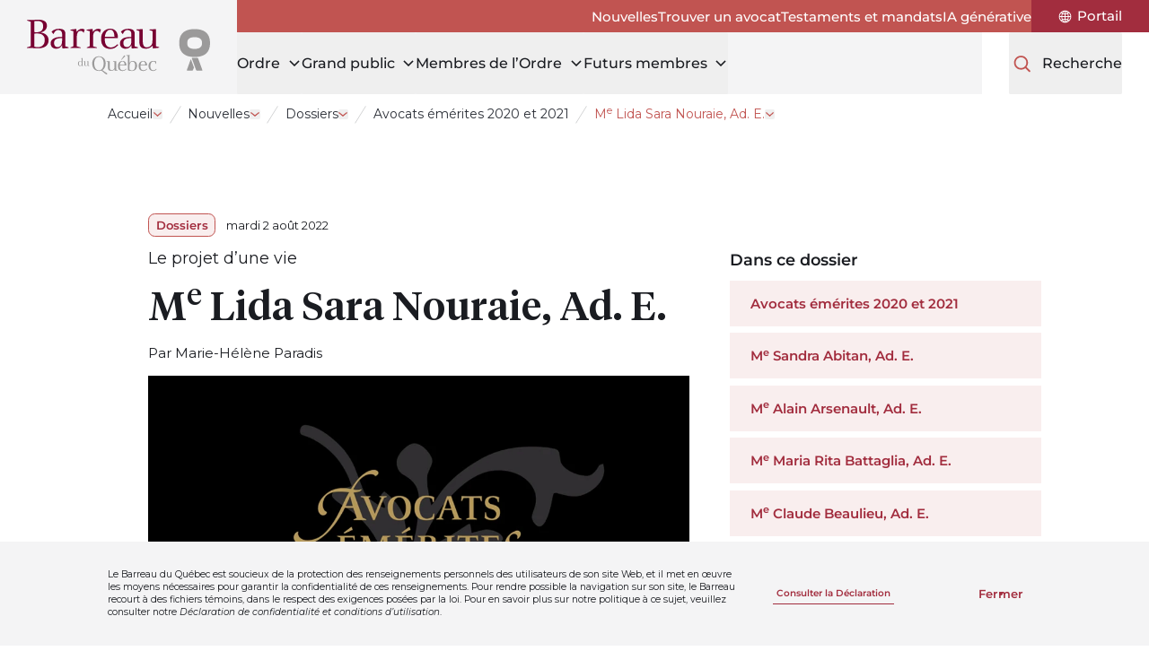

--- FILE ---
content_type: text/html; charset=utf-8
request_url: https://www.barreau.qc.ca/fr/nouvelle/dossier/avocats-emerites-2020-2021/lida-sara-nouraie/
body_size: 424599
content:
<!doctype html>
<html lang="fr">
<head>
    <meta charset="utf-8">
    <meta name="viewport" content="width=device-width, initial-scale=1, minimum-scale=1, user-scalable=yes">
    <meta http-equiv="x-ua-compatible" content="ie=edge">
    <meta name="format-detection" content="telephone=no">
    

    


    <link href="/dist/breadcrumbs.css?v=638990665529328463" rel="stylesheet">

    <link href="/dist/utilities-screen.css?v=638990665529328463" rel="stylesheet">

    

    

<title>Me Lida Sara Nouraie &#x2013; Avocate &#xE9;m&#xE9;rite 2020-2021 | Barreau du Qu&#xE9;bec</title>


    <meta name="description" content="Me Lida Sara Nouraie est r&#xE9;compens&#xE9;e pour son engagement exemplaire envers l&#x2019;acc&#xE8;s &#xE0; la justice et la d&#xE9;fense des droits fondamentaux." />

<meta property="og:site_name" content="Le Barreau du Qu&#xE9;bec" />
<meta property="og:url" content="https://www.barreau.qc.ca/fr/nouvelle/dossier/avocats-emerites-2020-2021/lida-sara-nouraie/" />
<meta property="og:type" content="website" />
<meta property="og:title" content="Me Lida Sara Nouraie &#x2013; Avocate &#xE9;m&#xE9;rite 2020-2021 | Barreau du Qu&#xE9;bec" />

    <meta property="og:description" content="Me Lida Sara Nouraie est r&#xE9;compens&#xE9;e pour son engagement exemplaire envers l&#x2019;acc&#xE8;s &#xE0; la justice et la d&#xE9;fense des droits fondamentaux." />

    <meta property="og:image" content="https://www.barreau.qc.ca/media/qkxd54my/ade-2020-2021.jpg?width=1200&height=630&rmode=max" />
    <meta property="og:image:width" content="1200" />
    <meta property="og:image:height" content="630" />
    <meta name="twitter:card" content="summary_large_image" />
    <meta name="twitter:image" content="https://www.barreau.qc.ca/media/qkxd54my/ade-2020-2021.jpg?width=1200&height=600&rmode=max" />
    <meta name="twitter:title" content="Me Lida Sara Nouraie &#x2013; Avocate &#xE9;m&#xE9;rite 2020-2021 | Barreau du Qu&#xE9;bec" />

    

<link rel="apple-touch-icon-precomposed" sizes="57x57" href="https://www.barreau.qc.ca/public/barreau/favicon/apple-touch-icon-57x57.png" />
<link rel="apple-touch-icon-precomposed" sizes="114x114" href="https://www.barreau.qc.ca/public/barreau/favicon/apple-touch-icon-114x114.png" />
<link rel="apple-touch-icon-precomposed" sizes="72x72" href="https://www.barreau.qc.ca/public/barreau/favicon/apple-touch-icon-72x72.png" />
<link rel="apple-touch-icon-precomposed" sizes="144x144" href="https://www.barreau.qc.ca/public/barreau/favicon/apple-touch-icon-144x144.png" />
<link rel="apple-touch-icon-precomposed" sizes="120x120" href="https://www.barreau.qc.ca/public/barreau/favicon/apple-touch-icon-120x120.png" />
<link rel="apple-touch-icon-precomposed" sizes="152x152" href="https://www.barreau.qc.ca/public/barreau/favicon/apple-touch-icon-152x152.png" />
<link rel="icon" type="image/png" sizes="32x32" href="https://www.barreau.qc.ca/public/barreau/favicon/favicon-32x32.png" />
<link rel="icon" type="image/png" sizes="16x16" href="https://www.barreau.qc.ca/public/barreau/favicon/favicon-16x16.png" />
<meta name="application-name" content="Le Barreau du Qu&#xE9;bec" />
<meta name="msapplication-TileColor" content="#FFFFFF" />
<meta name="msapplication-TileImage" content="https://www.barreau.qc.ca/public/barreau/favicon/mstile-144x144.png" />
    


    

    <!-- Facebook Pixel Code -->
    <script>
        !function (f, b, e, v, n, t, s) {
            if (f.fbq) return; n = f.fbq = function () { n.callMethod ? n.callMethod.apply(n, arguments) : n.queue.push(arguments) };
            if (!f._fbq) f._fbq = n; n.push = n; n.loaded = !0; n.version = '2.0';
            n.queue = []; t = b.createElement(e); t.async = !0;
            t.src = v; s = b.getElementsByTagName(e)[0];
            s.parentNode.insertBefore(t, s)
        }(window, document, 'script',
            'https://connect.facebook.net/en_US/fbevents.js');

        fbq('init', '1045882905787859');

        fbq('track', 'PageView');
    </script>
    <noscript>
        <img height="1" width="1" style="display: none" src="https://www.facebook.com/tr?id=1045882905787859&ev=PageView&noscript=1" />
    </noscript>
    <!-- End Facebook Pixel Code -->


    
        <link rel="canonical" href="https://www.barreau.qc.ca/fr/nouvelle/dossier/avocats-emerites-2020-2021/lida-sara-nouraie/">
        <link rel="alternate" hreflang="fr" href="https://www.barreau.qc.ca/fr/nouvelle/dossier/avocats-emerites-2020-2021/lida-sara-nouraie/" />



<script type="text/javascript">!function(T,l,y){var S=T.location,k="script",D="instrumentationKey",C="ingestionendpoint",I="disableExceptionTracking",E="ai.device.",b="toLowerCase",w="crossOrigin",N="POST",e="appInsightsSDK",t=y.name||"appInsights";(y.name||T[e])&&(T[e]=t);var n=T[t]||function(d){var g=!1,f=!1,m={initialize:!0,queue:[],sv:"5",version:2,config:d};function v(e,t){var n={},a="Browser";return n[E+"id"]=a[b](),n[E+"type"]=a,n["ai.operation.name"]=S&&S.pathname||"_unknown_",n["ai.internal.sdkVersion"]="javascript:snippet_"+(m.sv||m.version),{time:function(){var e=new Date;function t(e){var t=""+e;return 1===t.length&&(t="0"+t),t}return e.getUTCFullYear()+"-"+t(1+e.getUTCMonth())+"-"+t(e.getUTCDate())+"T"+t(e.getUTCHours())+":"+t(e.getUTCMinutes())+":"+t(e.getUTCSeconds())+"."+((e.getUTCMilliseconds()/1e3).toFixed(3)+"").slice(2,5)+"Z"}(),iKey:e,name:"Microsoft.ApplicationInsights."+e.replace(/-/g,"")+"."+t,sampleRate:100,tags:n,data:{baseData:{ver:2}}}}var h=d.url||y.src;if(h){function a(e){var t,n,a,i,r,o,s,c,u,p,l;g=!0,m.queue=[],f||(f=!0,t=h,s=function(){var e={},t=d.connectionString;if(t)for(var n=t.split(";"),a=0;a<n.length;a++){var i=n[a].split("=");2===i.length&&(e[i[0][b]()]=i[1])}if(!e[C]){var r=e.endpointsuffix,o=r?e.location:null;e[C]="https://"+(o?o+".":"")+"dc."+(r||"services.visualstudio.com")}return e}(),c=s[D]||d[D]||"",u=s[C],p=u?u+"/v2/track":d.endpointUrl,(l=[]).push((n="SDK LOAD Failure: Failed to load Application Insights SDK script (See stack for details)",a=t,i=p,(o=(r=v(c,"Exception")).data).baseType="ExceptionData",o.baseData.exceptions=[{typeName:"SDKLoadFailed",message:n.replace(/\./g,"-"),hasFullStack:!1,stack:n+"\nSnippet failed to load ["+a+"] -- Telemetry is disabled\nHelp Link: https://go.microsoft.com/fwlink/?linkid=2128109\nHost: "+(S&&S.pathname||"_unknown_")+"\nEndpoint: "+i,parsedStack:[]}],r)),l.push(function(e,t,n,a){var i=v(c,"Message"),r=i.data;r.baseType="MessageData";var o=r.baseData;return o.message='AI (Internal): 99 message:"'+("SDK LOAD Failure: Failed to load Application Insights SDK script (See stack for details) ("+n+")").replace(/\"/g,"")+'"',o.properties={endpoint:a},i}(0,0,t,p)),function(e,t){if(JSON){var n=T.fetch;if(n&&!y.useXhr)n(t,{method:N,body:JSON.stringify(e),mode:"cors"});else if(XMLHttpRequest){var a=new XMLHttpRequest;a.open(N,t),a.setRequestHeader("Content-type","application/json"),a.send(JSON.stringify(e))}}}(l,p))}function i(e,t){f||setTimeout(function(){!t&&m.core||a()},500)}var e=function(){var n=l.createElement(k);n.src=h;var e=y[w];return!e&&""!==e||"undefined"==n[w]||(n[w]=e),n.onload=i,n.onerror=a,n.onreadystatechange=function(e,t){"loaded"!==n.readyState&&"complete"!==n.readyState||i(0,t)},n}();y.ld<0?l.getElementsByTagName("head")[0].appendChild(e):setTimeout(function(){l.getElementsByTagName(k)[0].parentNode.appendChild(e)},y.ld||0)}try{m.cookie=l.cookie}catch(p){}function t(e){for(;e.length;)!function(t){m[t]=function(){var e=arguments;g||m.queue.push(function(){m[t].apply(m,e)})}}(e.pop())}var n="track",r="TrackPage",o="TrackEvent";t([n+"Event",n+"PageView",n+"Exception",n+"Trace",n+"DependencyData",n+"Metric",n+"PageViewPerformance","start"+r,"stop"+r,"start"+o,"stop"+o,"addTelemetryInitializer","setAuthenticatedUserContext","clearAuthenticatedUserContext","flush"]),m.SeverityLevel={Verbose:0,Information:1,Warning:2,Error:3,Critical:4};var s=(d.extensionConfig||{}).ApplicationInsightsAnalytics||{};if(!0!==d[I]&&!0!==s[I]){var c="onerror";t(["_"+c]);var u=T[c];T[c]=function(e,t,n,a,i){var r=u&&u(e,t,n,a,i);return!0!==r&&m["_"+c]({message:e,url:t,lineNumber:n,columnNumber:a,error:i}),r},d.autoExceptionInstrumented=!0}return m}(y.cfg);function a(){y.onInit&&y.onInit(n)}(T[t]=n).queue&&0===n.queue.length?(n.queue.push(a),n.trackPageView({})):a()}(window,document,{
src: "https://js.monitor.azure.com/scripts/b/ai.2.min.js", // The SDK URL Source
crossOrigin: "anonymous", 
cfg: { // Application Insights Configuration
    connectionString: 'InstrumentationKey=fd60d69b-eece-4165-9608-e147201219c1;IngestionEndpoint=https://canadaeast-0.in.applicationinsights.azure.com/'
}});</script></head>
<body class="overflow-x-hidden bar" data-environment="Production" data-doc-type="ArticleTopicSubPage">
    

    

    <!-- Google Tag Manager -->
    <noscript>
        <iframe src="//www.googletagmanager.com/ns.html?id=GTM-N3K3DQD" height="0" width="0" style="display: none; visibility: hidden"></iframe>
    </noscript>
    <script>
        (function (w, d, s, l, i) {
            w[l] = w[l] || [];
            w[l].push({
                'gtm.start':
                    new Date().getTime(),
                event: 'gtm.js'
            });
            var f = d.getElementsByTagName(s)[0],
                j = d.createElement(s),
                dl = l != 'dataLayer' ? '&l=' + l : '';
            j.async = true;
            j.src =
                '//www.googletagmanager.com/gtm.js?id=' + i + dl;
            f.parentNode.insertBefore(j, f);
        })(window, document, 'script', 'dataLayer', 'GTM-N3K3DQD');
    </script>
    <!-- End Google Tag Manager -->


    









        <div class="hidden bg-grey-200 max-h-0 include-margin fixed bottom-0 inset-x-0 z-20 text-p4 overflow-hidden transition-max-height duration-300 ease-in-out print:hidden" data-gdpr data-search="exclude-content">
            <div class="mx-auto max-w-full w-xl px-section my-8">
                <div class="sm:flex sm:justify-between sm:items-center">
                    <p class="shrink-0 w-full mb-3 sm:mb-0 sm:mr-3 sm:w-[calc(100%-300px-32px)]">
                        Le Barreau du Québec est soucieux de la protection des renseignements personnels des utilisateurs de son site Web, et il met en œuvre les moyens nécessaires pour garantir la confidentialité de ces renseignements. Pour rendre possible la navigation sur son site, le Barreau recourt à des fichiers témoins, dans le respect des exigences posées par la loi. Pour en savoir plus sur notre politique à ce sujet, veuillez consulter notre <i>Déclaration de confidentialité et conditions d’utilisation</i>.
                    </p>
                    <div class="flex items-center shrink-0 justify-between w-full sm:w-[300px]">


        <a class="pf-button group relative h-focus-state h-focus-state--offset-primary pf-button--link pf-transition-link-underline-leave " href="/fr/declaration-confidentialite-conditions-utilisation/">
        <span class="relative h-full">
            <span class="pf-button-label flex items-center justify-center h-full py-2 px-1 group-hover:bg-invisible-line group-focus-visible:bg-invisible-line">
                Consulter la Déclaration

            </span>
        </span>
        </a>

                        <button class="pf-button pf-button--outline pf-transition-btn-expand h-focus-state h-focus-state--offset-primary" data-gdpr-close>Fermer</button>
                    </div>
                </div>
            </div>
        </div>








<a class="bg-white rounded-sm text-black inline-block opacity-0 left-1/2 py-2 px-4 absolute -translate-x-1/2 -translate-y-full z-50 transition duration-200 ease-in-out focus:translate-y-1 focus:opacity-100 focus:outline-none focus:ring-2 focus:ring-primary-600 print:hidden" href="#main" data-search="exclude-content">
    Aller au contenu
</a>        <header class="bg-white md:bg-grey-200 relative flex justify-between md:justify-start h-20 md:h-28 md:pl-header-logo" data-search="exclude-content">
            <div class="flex items-center w-32 ml-section md:hidden">
                
<button class="pf-button pf-button--primary pf-button--sm pf-transition-btn-expand md:hidden print:hidden"
        data-menu-toggle
        data-menu-open-label="Ouvrir le menu"
        data-menu-close-label="Fermer le menu"
        aria-expanded="false"
        aria-controls="mobileMenu">
    <span class="pf-button-label relative font-medium text-[16px]" aria-hidden="true">
        <span class="block h-7 xs:h-8 overflow-hidden">
            <span class="flex items-center h-7 xs:h-8">Menu</span>
            <span class="flex items-center justify-center h-7 w-7 xs:w-8 xs:h-8">
                <svg class="h-6 xs:h-7" xmlns="http://www.w3.org/2000/svg" fill="none" viewBox="0 0 24 24" stroke="currentColor" stroke-width="2" aria-hidden="true">
                    <path stroke-linecap="round" stroke-linejoin="round" d="M6 18L18 6M6 6l12 12" />
                </svg>
            </span>
        </span>
    </span>
    <span class="sr-only" data-menu-toggle-label></span>
</button>
            </div>

            

<div class="md:bg-grey-200 px-3 md:px-8 h-full flex items-center justify-center md:absolute md:top-0 md:left-0 md:w-header-logo md:h-28">
        <a href="/fr/"
           aria-label="Accueil"
           class="w-[140px] xs:w-[160px] md:w-[204px] block rounded-sm h-focus-state h-focus-state--offset-primary">
            <img src="/dist/assets/logos/logo-bar-color.svg" width="204" height="67" alt="Accueil" />
        </a>
</div>


            <div class="flex w-32 mr-section items-center justify-end md:mr-0 md:justify-start md:grow md:flex-col md:items-stretch">
                

<nav class="hidden md:block bg-secondary-500 dark" aria-label="Secondaire">
        <ul class="mb-0 flex h-full items-center gap-x-6 lg:gap-x-8 justify-end">
                <li class="py-2">
                    <a class="pf-transition-link-underline-enter group font-medium relative h-extend-cursor-area rounded-sm h-focus-state h-focus-state--offset-white" href="/fr/nouvelle/">
                        <span class="pf-button-label group-hover:bg-visible-line">Nouvelles</span>
                    </a>
                </li>
                <li class="py-2">
                    <a class="pf-transition-link-underline-enter group font-medium relative h-extend-cursor-area rounded-sm h-focus-state h-focus-state--offset-white" href="/fr/trouver-un-avocat/">
                        <span class="pf-button-label group-hover:bg-visible-line">Trouver un avocat</span>
                    </a>
                </li>
                <li class="py-2">
                    <a class="pf-transition-link-underline-enter group font-medium relative h-extend-cursor-area rounded-sm h-focus-state h-focus-state--offset-white" href="/fr/testaments-mandats/">
                        <span class="pf-button-label group-hover:bg-visible-line">Testaments et mandats</span>
                    </a>
                </li>
                <li class="py-2">
                    <a class="pf-transition-link-underline-enter group font-medium relative h-extend-cursor-area rounded-sm h-focus-state h-focus-state--offset-white" href="/fr/justice-intelligence-artificielle-generative/">
                        <span class="pf-button-label group-hover:bg-visible-line">IA générative</span>
                    </a>
                </li>
                <li class="px-6 lg:px-8 h-full flex items-center justify-center bg-primary-600">
                    <a class="pf-transition-link-underline-enter group font-medium relative h-extend-cursor-area rounded-sm h-focus-state h-focus-state--offset-white flex items-center leading-none" href="https://portail-membres.barreau.qc.ca/">
                        <svg class="h-4 w-4 lg:mr-1.5 fill-current" width="18" height="18" viewBox="0 0 18 18" fill="none" xmlns="http://www.w3.org/2000/svg" aria-hidden="true">
                            <path d="M9.00001 0.77417C11.1818 0.77417 13.2743 1.64042 14.8169 3.18311C16.3595 4.72576 17.2258 6.81821 17.2258 8.99999C17.2258 11.1818 16.3596 13.2743 14.8169 14.8169C13.2742 16.3595 11.1818 17.2258 9.00001 17.2258C6.81823 17.2258 4.72573 16.3596 3.18313 14.8169C1.64047 13.2742 0.774189 11.1818 0.774189 8.99999C0.77911 6.81965 1.64677 4.72985 3.18871 3.18869C4.72996 1.64674 6.81967 0.77903 9.00001 0.77417ZM1.87165 8.45999H4.08583C4.12591 7.27663 4.36287 6.10883 4.78824 5.00417C4.40083 4.77073 4.03309 4.50636 3.68996 4.21176C2.62824 5.38597 1.98845 6.88067 1.87165 8.45999ZM8.46001 2.12417C7.51501 2.71338 6.74016 3.53886 6.21001 4.51835C6.92509 4.81999 7.68516 5.0028 8.46001 5.05835V2.12417ZM6.53419 2.30417C5.78958 2.57768 5.0963 2.97283 4.48183 3.47417C4.72722 3.67737 4.98597 3.86371 5.25597 4.03176C5.59909 3.39402 6.02941 2.80621 6.53426 2.2859L6.53419 2.30417ZM9.54001 2.12417V5.05835C10.3142 5.00069 11.0742 4.81859 11.79 4.51835C11.2599 3.5389 10.485 2.71349 9.54001 2.12417ZM12.7442 4.03181C13.0142 3.86376 13.2729 3.67743 13.5183 3.47422C12.8996 2.96517 12.2 2.56297 11.4483 2.28594C11.9588 2.80484 12.3954 3.39267 12.7442 4.03181ZM9.54001 6.13835V8.45999H12.8342C12.7927 7.451 12.5923 6.45461 12.24 5.50835C11.3822 5.86905 10.4688 6.0821 9.54001 6.13835ZM9.54001 9.53999V11.8616C10.4688 11.9186 11.3821 12.1316 12.24 12.4916C12.5923 11.5452 12.7927 10.5489 12.8342 9.53999H9.54001ZM9.54001 12.9416V15.8758C10.4871 15.2817 11.2627 14.4499 11.79 13.4642C11.0728 13.1696 10.3135 12.9937 9.54001 12.9416ZM11.4658 15.714C12.2175 15.437 12.9178 15.0348 13.5358 14.5257C13.2904 14.3225 13.0324 14.1362 12.7617 13.9681C12.4129 14.6073 11.977 15.1951 11.4658 15.714ZM8.46001 15.894V12.9416C7.68516 12.9972 6.92509 13.18 6.21001 13.4816C6.74016 14.4611 7.51501 15.2865 8.46001 15.8758V15.894ZM5.25583 13.9856C4.98583 14.1544 4.72708 14.3407 4.48168 14.5439C5.09622 15.0453 5.78949 15.4404 6.53405 15.7139C6.0306 15.1992 5.60037 14.6178 5.25583 13.9856ZM8.46001 11.8615V9.53981H5.16583C5.20731 10.5488 5.40771 11.5452 5.75997 12.4915C6.61708 12.1293 7.53047 11.9163 8.46001 11.8615ZM8.46001 8.45981V6.13817C7.52977 6.0777 6.61645 5.85832 5.76001 5.48988C5.40562 6.44192 5.20525 7.4445 5.16587 8.45988L8.46001 8.45981ZM14.31 4.22981C13.9606 4.52442 13.5872 4.7895 13.1942 5.02152C13.6231 6.11981 13.8663 7.28214 13.9142 8.45988H16.1283C16.0081 6.88699 15.3683 5.39909 14.31 4.22981ZM16.1284 9.53981H13.9142C13.872 10.7168 13.635 11.8784 13.2118 12.9782C13.6055 13.2102 13.9789 13.4753 14.3283 13.7699C15.3802 12.5978 16.0131 11.11 16.1284 9.53981ZM3.70837 13.7882C4.05148 13.4936 4.41852 13.2292 4.80595 12.9958C4.37494 11.8919 4.13166 10.724 4.08595 9.53994H1.87177C1.98849 11.1191 2.62833 12.614 3.69014 13.7883L3.70837 13.7882Z" />
                        </svg>
                        <span class="sr-only lg:not-sr-only pf-button-label lg:group-hover:bg-visible-line lg:leading-[1.1]">
                            Portail
                        </span>
                    </a>
                </li>
        </ul>
</nav>
                <div class="md:flex md:h-full md:justify-between md:relative xl:justify-end">
                    

<nav class="hidden md:block" aria-label="Principale">
    <ul class="mb-0 flex h-full gap-x-8 lg:gap-x-12 xl:gap-x-16 mr-8 lg:mr-12 xl:mr-16">
            <li data-submenu-desktop>
                <button class="group font-medium text-primary-500 text-[16px] xl:text-[18px] leading-tight text-left relative block h-full rounded-sm h-focus-state pf-transition-link-underline-enter pf-transition-link-underline-enter--xl" data-submenu-head aria-expanded="false">
                    <span class="pf-button-label group-hover:bg-visible-line-xl h-full flex items-center">
                        <span class="text-black">Ordre</span>
                        <svg class="stroke-black ml-2 relative -top-px motion-safe:transition-transform motion-safe:duration-200 motion-safe:ease-in-out rotate-0" width="16" height="16" viewBox="0 0 16 16" fill="none" xmlns="http://www.w3.org/2000/svg" aria-hidden="true" data-submenu-arrow>
                            <path d="M13 6L8 11L3 6" stroke-width="1.5" />
                        </svg>
                    </span>
                </button>
                <div class="hidden fixed pointer-events-none top-header-height bottom-0 inset-x-0 z-20" data-submenu-overlay></div>

                <div class="hidden h-clip-path motion-reduce:opacity-0 absolute top-full right-0 -left-header-logo bg-white h-include-margin z-20 border-b-4 border-primary-500 motion-safe:transition-clip-path motion-reduce:transition-opacity motion-reduce:duration-500 motion-safe:duration-500 motion-safe:ease-in-out" data-submenu-body>
                    <div class="mt-16 mb-24 px-section max-w-full w-xl mx-auto">
                        <ul class="mb-0">
                            <li>
                                    <a class="pf-transition-link-underline-enter group relative rounded-sm h-focus-state h-focus-state--offset-primary text-primary-500 font-semibold text-h5" href="/fr/ordre/">
                                        <span class="pf-button-label inline-flex items-center group-hover:bg-visible-line">
                                            Ordre
                                            <svg class="ml-2 h-6 w-6 stroke-current" width="32" height="33" viewBox="0 0 32 33" fill="none" xmlns="http://www.w3.org/2000/svg" aria-hidden="true">
                                                <path d="M11.7765 7.49414L17.976 13.7368C19.2198 14.9893 19.2198 17.0107 17.976 18.2632L11.7765 24.5059" stroke-width="2.15932" stroke-linecap="round" />
                                            </svg>
                                        </span>
                                    </a>
                                <ul class="flex flex-wrap gap-x-2 lg:flex-nowrap lg:justify-between lg:gap-x-8 mt-8">
            <li class="w-[calc(33.33%-0.5rem)]">
                <p class="sr-only">La gouvernance et les comit&#xE9;s</p>
                <ul class="mb-0">
                            <li class="mb-7">
                                    <a class="pf-transition-link-underline-enter group relative rounded-sm h-focus-state h-focus-state--offset-primary text-primary-500 font-semibold text-[16px]" href="/fr/ordre/gouvernance/">
                                        <span class="pf-button-label group-hover:bg-visible-line">
                                            La gouvernance et les comités
                                        </span>
                                    </a>
                                    <ul class="mb-0">
                                            <li class="mt-2 leading-tight">
                                                <a class="pf-transition-link-underline-enter group relative rounded-sm h-focus-state h-focus-state--offset-primary font-medium text-[14px]" href="/fr/ordre/gouvernance/batonnier-quebec/">
                                                    <span class="pf-button-label group-hover:bg-visible-line">
                                                        Le bâtonnier du Québec
                                                    </span>
                                                </a>
                                            </li>
                                            <li class="mt-2 leading-tight">
                                                <a class="pf-transition-link-underline-enter group relative rounded-sm h-focus-state h-focus-state--offset-primary font-medium text-[14px]" href="/fr/ordre/gouvernance/conseil-administration/">
                                                    <span class="pf-button-label group-hover:bg-visible-line">
                                                        Conseil d’administration
                                                    </span>
                                                </a>
                                            </li>
                                            <li class="mt-2 leading-tight">
                                                <a class="pf-transition-link-underline-enter group relative rounded-sm h-focus-state h-focus-state--offset-primary font-medium text-[14px]" href="/fr/ordre/gouvernance/conseil-sections/">
                                                    <span class="pf-button-label group-hover:bg-visible-line">
                                                        Conseil des sections
                                                    </span>
                                                </a>
                                            </li>
                                            <li class="mt-2 leading-tight">
                                                <a class="pf-transition-link-underline-enter group relative rounded-sm h-focus-state h-focus-state--offset-primary font-medium text-[14px]" href="/fr/ordre/gouvernance/comites/">
                                                    <span class="pf-button-label group-hover:bg-visible-line">
                                                        Les comités et les groupes d’experts
                                                    </span>
                                                </a>
                                            </li>
                                            <li class="mt-2 leading-tight">
                                                <a class="pf-transition-link-underline-enter group relative rounded-sm h-focus-state h-focus-state--offset-primary font-medium text-[14px]" href="/fr/ordre/gouvernance/aga/">
                                                    <span class="pf-button-label group-hover:bg-visible-line">
                                                        Assemblée générale annuelle des membres
                                                    </span>
                                                </a>
                                            </li>
                                            <li class="mt-2 leading-tight">
                                                <a class="pf-transition-link-underline-enter group relative rounded-sm h-focus-state h-focus-state--offset-primary font-medium text-[14px]" href="/fr/ordre/gouvernance/elections/">
                                                    <span class="pf-button-label group-hover:bg-visible-line">
                                                        Les élections
                                                    </span>
                                                </a>
                                            </li>
                                    </ul>
                            </li>
                </ul>
            </li>
            <li class="w-[calc(33.33%-0.5rem)]">
                <p class="sr-only">Barreau de section, l&#x2019;&#xE9;quipe du Barreau, &#xE9;quit&#xE9;</p>
                <ul class="mb-0">
                            <li class="mb-7">
                                    <a class="pf-transition-link-underline-enter group relative rounded-sm h-focus-state h-focus-state--offset-primary text-primary-500 font-semibold text-[16px]" href="/fr/ordre/barreaux-section/">
                                        <span class="pf-button-label group-hover:bg-visible-line">
                                            Barreaux de section
                                        </span>
                                    </a>
                            </li>
                            <li class="mb-7">
                                    <a class="pf-transition-link-underline-enter group relative rounded-sm h-focus-state h-focus-state--offset-primary text-primary-500 font-semibold text-[16px]" href="/fr/ordre/equipe-barreau/">
                                        <span class="pf-button-label group-hover:bg-visible-line">
                                            L’équipe du Barreau
                                        </span>
                                    </a>
                            </li>
                            <li class="mb-7">
                                    <a class="pf-transition-link-underline-enter group relative rounded-sm h-focus-state h-focus-state--offset-primary text-primary-500 font-semibold text-[16px]" href="/fr/ordre/equite-diversite-engagement-barreau/">
                                        <span class="pf-button-label group-hover:bg-visible-line">
                                            Équité et diversité
                                        </span>
                                    </a>
                            </li>
                            <li class="mb-7">
                                    <a class="pf-transition-link-underline-enter group relative rounded-sm h-focus-state h-focus-state--offset-primary text-primary-500 font-semibold text-[16px]" href="/fr/ordre/hommage-reconnaissances/">
                                        <span class="pf-button-label group-hover:bg-visible-line">
                                            Hommages et reconnaissances
                                        </span>
                                    </a>
                                    <ul class="mb-0">
                                            <li class="mt-2 leading-tight">
                                                <a class="pf-transition-link-underline-enter group relative rounded-sm h-focus-state h-focus-state--offset-primary font-medium text-[14px]" href="/fr/ordre/hommage-reconnaissances/medailles-merites/">
                                                    <span class="pf-button-label group-hover:bg-visible-line">
                                                        Médaille et Mérites du Barreau
                                                    </span>
                                                </a>
                                            </li>
                                            <li class="mt-2 leading-tight">
                                                <a class="pf-transition-link-underline-enter group relative rounded-sm h-focus-state h-focus-state--offset-primary font-medium text-[14px]" href="/fr/ordre/hommage-reconnaissances/distinction-avocat-emerite/">
                                                    <span class="pf-button-label group-hover:bg-visible-line">
                                                        Distinction Avocat émérite
                                                    </span>
                                                </a>
                                            </li>
                                    </ul>
                            </li>
                </ul>
            </li>
            <li class="w-[calc(33.33%-0.5rem)]">
                <p class="sr-only">Historique, statistique, st&#xE9;nographes, &#xE9;venement corpo</p>
                <ul class="mb-0">
                            <li class="mb-7">
                                    <a class="pf-transition-link-underline-enter group relative rounded-sm h-focus-state h-focus-state--offset-primary text-primary-500 font-semibold text-[16px]" href="/fr/ordre/historique/">
                                        <span class="pf-button-label group-hover:bg-visible-line">
                                            Historique du Barreau
                                        </span>
                                    </a>
                            </li>
                            <li class="mb-7">
                                    <a class="pf-transition-link-underline-enter group relative rounded-sm h-focus-state h-focus-state--offset-primary text-primary-500 font-semibold text-[16px]" href="/fr/ordre/175-anniversaire-barreau/">
                                        <span class="pf-button-label group-hover:bg-visible-line">
                                            175<sup>e</sup> anniversaire du Barreau
                                        </span>
                                    </a>
                            </li>
                            <li class="mb-7">
                                    <a class="pf-transition-link-underline-enter group relative rounded-sm h-focus-state h-focus-state--offset-primary text-primary-500 font-semibold text-[16px]" href="/fr/ordre/statistiques-rapports-annuels/">
                                        <span class="pf-button-label group-hover:bg-visible-line">
                                            Statistiques et rapports annuels
                                        </span>
                                    </a>
                            </li>
                            <li class="mb-7">
                                    <a class="pf-transition-link-underline-enter group relative rounded-sm h-focus-state h-focus-state--offset-primary text-primary-500 font-semibold text-[16px]" href="/fr/ordre/aide-financiere-commandite/">
                                        <span class="pf-button-label group-hover:bg-visible-line">
                                            Aide financière et commandite
                                        </span>
                                    </a>
                            </li>
                            <li class="mb-7">
                                    <a class="pf-transition-link-underline-enter group relative rounded-sm h-focus-state h-focus-state--offset-primary text-primary-500 font-semibold text-[16px]" href="/fr/ordre/stenographes-quebec/">
                                        <span class="pf-button-label group-hover:bg-visible-line">
                                            Les sténographes officiels du Québec
                                        </span>
                                    </a>
                            </li>
                            <li class="mb-7">
                                    <a class="pf-transition-link-underline-enter group relative rounded-sm h-focus-state h-focus-state--offset-primary text-primary-500 font-semibold text-[16px]" href="/fr/ordre/calendrier-evenements-corporatifs/">
                                        <span class="pf-button-label group-hover:bg-visible-line">
                                            Calendrier des événements corporatifs
                                        </span>
                                    </a>
                            </li>
                            <li class="mb-7">
                                    <a class="pf-transition-link-underline-enter group relative rounded-sm h-focus-state h-focus-state--offset-primary text-primary-500 font-semibold text-[16px]" href="/fr/ordre/organismes-affilies/">
                                        <span class="pf-button-label group-hover:bg-visible-line">
                                            Organismes affiliés
                                        </span>
                                    </a>
                            </li>
                </ul>
            </li>
                                        <li class="w-full mt-8 lg:mt-0 lg:w-auto lg:max-w-80">
                                            <p class="sr-only">Liens rapides</p>
                                            <ul class="mb-0 flex w-full gap-x-2 lg:block">
                                                    <li class="w-1/3 lg:w-auto lg:min-w-72 lg:mt-2 lg:first:mt-0">

        <a class="group block h-full relative px-2 py-4 pr-3 rounded-lg leading-none pf-transition-link-underline-enter bg-section-opposite-alt   print:p-0 h-focus-state h-focus-state--offset-primary" href="/fr/nouvelle/">
        <span class="relative h-full flex items-center">
                <div class="h-10 w-10 rounded-lg overflow-hidden shrink-0 mr-2 print:hidden">
                    
    <div class="pf-image h-full">
        <div class="relative overflow-hidden h-full w-full">
            
    <picture>
            <source media="(min-width: 1440px)" srcset="/media/0yehhp2p/bellsimple.png?rmode=crop&amp;width=40&amp;height=40&amp;format=webp&amp;quality=90, /media/0yehhp2p/bellsimple.png?rmode=crop&amp;width=60&amp;height=60&amp;format=webp&amp;quality=90 2x" />
            <source media="(min-width: 768px)" srcset="/media/0yehhp2p/bellsimple.png?rmode=crop&amp;width=38&amp;height=38&amp;format=webp&amp;quality=90, /media/0yehhp2p/bellsimple.png?rmode=crop&amp;width=57&amp;height=57&amp;format=webp&amp;quality=90 2x" />
            <source media="(min-width: 568px)" srcset="/media/0yehhp2p/bellsimple.png?rmode=crop&amp;width=35&amp;height=35&amp;format=webp&amp;quality=90, /media/0yehhp2p/bellsimple.png?rmode=crop&amp;width=52&amp;height=52&amp;format=webp&amp;quality=90 2x" />
            <source srcset="/media/0yehhp2p/bellsimple.png?rmode=crop&amp;width=33&amp;height=33&amp;format=webp&amp;quality=90, /media/0yehhp2p/bellsimple.png?rmode=crop&amp;width=50&amp;height=50&amp;format=webp&amp;quality=90 2x" />

            <img class="w-full h-full absolute object-cover" width="40" height="40" src="/media/0yehhp2p/bellsimple.png?rmode=crop&amp;width=40&amp;height=40&amp;format=webp&amp;quality=90" alt="" />
    </picture>

        </div>
    </div>

                </div>

            <span class="mr-6">
                <span class="pf-button-label inline text-[14px] font-semibold h-full group-hover:bg-visible-line">Nouvelles</span>
            </span>

                <svg class="shrink-0 ml-auto h-7 w-7 md:h-5 md:w-5 stroke-primary-600 dark:stroke-primary-500" width="32" height="33" viewBox="0 0 32 33" fill="none" xmlns="http://www.w3.org/2000/svg" aria-hidden="true">
                    <path d="M11.7765 7.49414L17.976 13.7368C19.2198 14.9893 19.2198 17.0107 17.976 18.2632L11.7765 24.5059" stroke-width="2.15932" stroke-linecap="round"/>
                </svg>  
        </span>
        </a>

                                                    </li>
                                                    <li class="w-1/3 lg:w-auto lg:min-w-72 lg:mt-2 lg:first:mt-0">

        <a class="group block h-full relative px-2 py-4 pr-3 rounded-lg leading-none pf-transition-link-underline-enter bg-section-opposite-alt   print:p-0 h-focus-state h-focus-state--offset-primary" href="/fr/carrieres/">
        <span class="relative h-full flex items-center">
                <div class="h-10 w-10 rounded-lg overflow-hidden shrink-0 mr-2 print:hidden">
                    
    <div class="pf-image h-full">
        <div class="relative overflow-hidden h-full w-full">
            
    <picture>
            <source media="(min-width: 1440px)" srcset="/media/zc0iaod1/users.png?rmode=crop&amp;width=40&amp;height=40&amp;format=webp&amp;quality=90, /media/zc0iaod1/users.png?rmode=crop&amp;width=60&amp;height=60&amp;format=webp&amp;quality=90 2x" />
            <source media="(min-width: 768px)" srcset="/media/zc0iaod1/users.png?rmode=crop&amp;width=38&amp;height=38&amp;format=webp&amp;quality=90, /media/zc0iaod1/users.png?rmode=crop&amp;width=57&amp;height=57&amp;format=webp&amp;quality=90 2x" />
            <source media="(min-width: 568px)" srcset="/media/zc0iaod1/users.png?rmode=crop&amp;width=35&amp;height=35&amp;format=webp&amp;quality=90, /media/zc0iaod1/users.png?rmode=crop&amp;width=52&amp;height=52&amp;format=webp&amp;quality=90 2x" />
            <source srcset="/media/zc0iaod1/users.png?rmode=crop&amp;width=33&amp;height=33&amp;format=webp&amp;quality=90, /media/zc0iaod1/users.png?rmode=crop&amp;width=50&amp;height=50&amp;format=webp&amp;quality=90 2x" />

            <img class="w-full h-full absolute object-cover" width="40" height="40" src="/media/zc0iaod1/users.png?rmode=crop&amp;width=40&amp;height=40&amp;format=webp&amp;quality=90" alt="" />
    </picture>

        </div>
    </div>

                </div>

            <span class="mr-6">
                <span class="pf-button-label inline text-[14px] font-semibold h-full group-hover:bg-visible-line">Carrières</span>
            </span>

                <svg class="shrink-0 ml-auto h-7 w-7 md:h-5 md:w-5 stroke-primary-600 dark:stroke-primary-500" width="32" height="33" viewBox="0 0 32 33" fill="none" xmlns="http://www.w3.org/2000/svg" aria-hidden="true">
                    <path d="M11.7765 7.49414L17.976 13.7368C19.2198 14.9893 19.2198 17.0107 17.976 18.2632L11.7765 24.5059" stroke-width="2.15932" stroke-linecap="round"/>
                </svg>  
        </span>
        </a>

                                                    </li>
                                                    <li class="w-1/3 lg:w-auto lg:min-w-72 lg:mt-2 lg:first:mt-0">

        <a class="group block h-full relative px-2 py-4 pr-3 rounded-lg leading-none pf-transition-link-underline-enter bg-section-opposite-alt   print:p-0 h-focus-state h-focus-state--offset-primary" href="/fr/nous-joindre/">
        <span class="relative h-full flex items-center">
                <div class="h-10 w-10 rounded-lg overflow-hidden shrink-0 mr-2 print:hidden">
                    
    <div class="pf-image h-full">
        <div class="relative overflow-hidden h-full w-full">
            
    <picture>
            <source media="(min-width: 1440px)" srcset="/media/kavdme1p/envelope.png?rmode=crop&amp;width=40&amp;height=40&amp;format=webp&amp;quality=90, /media/kavdme1p/envelope.png?rmode=crop&amp;width=60&amp;height=60&amp;format=webp&amp;quality=90 2x" />
            <source media="(min-width: 768px)" srcset="/media/kavdme1p/envelope.png?rmode=crop&amp;width=38&amp;height=38&amp;format=webp&amp;quality=90, /media/kavdme1p/envelope.png?rmode=crop&amp;width=57&amp;height=57&amp;format=webp&amp;quality=90 2x" />
            <source media="(min-width: 568px)" srcset="/media/kavdme1p/envelope.png?rmode=crop&amp;width=35&amp;height=35&amp;format=webp&amp;quality=90, /media/kavdme1p/envelope.png?rmode=crop&amp;width=52&amp;height=52&amp;format=webp&amp;quality=90 2x" />
            <source srcset="/media/kavdme1p/envelope.png?rmode=crop&amp;width=33&amp;height=33&amp;format=webp&amp;quality=90, /media/kavdme1p/envelope.png?rmode=crop&amp;width=50&amp;height=50&amp;format=webp&amp;quality=90 2x" />

            <img class="w-full h-full absolute object-cover" width="40" height="40" src="/media/kavdme1p/envelope.png?rmode=crop&amp;width=40&amp;height=40&amp;format=webp&amp;quality=90" alt="" />
    </picture>

        </div>
    </div>

                </div>

            <span class="mr-6">
                <span class="pf-button-label inline text-[14px] font-semibold h-full group-hover:bg-visible-line">Nous joindre</span>
            </span>

                <svg class="shrink-0 ml-auto h-7 w-7 md:h-5 md:w-5 stroke-primary-600 dark:stroke-primary-500" width="32" height="33" viewBox="0 0 32 33" fill="none" xmlns="http://www.w3.org/2000/svg" aria-hidden="true">
                    <path d="M11.7765 7.49414L17.976 13.7368C19.2198 14.9893 19.2198 17.0107 17.976 18.2632L11.7765 24.5059" stroke-width="2.15932" stroke-linecap="round"/>
                </svg>  
        </span>
        </a>

                                                    </li>
                                            </ul>
                                        </li>
                                </ul>
                            </li>
                        </ul>
                    </div>
                </div>
            </li>
            <li data-submenu-desktop>
                <button class="group font-medium text-primary-500 text-[16px] xl:text-[18px] leading-tight text-left relative block h-full rounded-sm h-focus-state pf-transition-link-underline-enter pf-transition-link-underline-enter--xl" data-submenu-head aria-expanded="false">
                    <span class="pf-button-label group-hover:bg-visible-line-xl h-full flex items-center">
                        <span class="text-black">Grand public</span>
                        <svg class="stroke-black ml-2 relative -top-px motion-safe:transition-transform motion-safe:duration-200 motion-safe:ease-in-out rotate-0" width="16" height="16" viewBox="0 0 16 16" fill="none" xmlns="http://www.w3.org/2000/svg" aria-hidden="true" data-submenu-arrow>
                            <path d="M13 6L8 11L3 6" stroke-width="1.5" />
                        </svg>
                    </span>
                </button>
                <div class="hidden fixed pointer-events-none top-header-height bottom-0 inset-x-0 z-20" data-submenu-overlay></div>

                <div class="hidden h-clip-path motion-reduce:opacity-0 absolute top-full right-0 -left-header-logo bg-white h-include-margin z-20 border-b-4 border-primary-500 motion-safe:transition-clip-path motion-reduce:transition-opacity motion-reduce:duration-500 motion-safe:duration-500 motion-safe:ease-in-out" data-submenu-body>
                    <div class="mt-16 mb-24 px-section max-w-full w-xl mx-auto">
                        <ul class="mb-0">
                            <li>
                                    <a class="pf-transition-link-underline-enter group relative rounded-sm h-focus-state h-focus-state--offset-primary text-primary-500 font-semibold text-h5" href="/fr/grand-public/">
                                        <span class="pf-button-label inline-flex items-center group-hover:bg-visible-line">
                                            Grand public
                                            <svg class="ml-2 h-6 w-6 stroke-current" width="32" height="33" viewBox="0 0 32 33" fill="none" xmlns="http://www.w3.org/2000/svg" aria-hidden="true">
                                                <path d="M11.7765 7.49414L17.976 13.7368C19.2198 14.9893 19.2198 17.0107 17.976 18.2632L11.7765 24.5059" stroke-width="2.15932" stroke-linecap="round" />
                                            </svg>
                                        </span>
                                    </a>
                                <ul class="flex flex-wrap gap-x-2 lg:flex-nowrap lg:justify-between lg:gap-x-8 mt-8">
            <li class="w-[calc(33.33%-0.5rem)]">
                <p class="sr-only">Faire affaire avec un avocat</p>
                <ul class="mb-0">
                            <li class="mb-7">
                                    <a class="pf-transition-link-underline-enter group relative rounded-sm h-focus-state h-focus-state--offset-primary text-primary-500 font-semibold text-[16px]" href="/fr/grand-public/faire-affaire-avec-un-avocat/">
                                        <span class="pf-button-label group-hover:bg-visible-line">
                                            Faire affaire avec un avocat
                                        </span>
                                    </a>
                                    <ul class="mb-0">
                                            <li class="mt-2 leading-tight">
                                                <a class="pf-transition-link-underline-enter group relative rounded-sm h-focus-state h-focus-state--offset-primary font-medium text-[14px]" href="/fr/grand-public/mon-avocat-mon-allie/">
                                                    <span class="pf-button-label group-hover:bg-visible-line">
                                                        Mon avocat, mon allié
                                                    </span>
                                                </a>
                                            </li>
                                            <li class="mt-2 leading-tight">
                                                <a class="pf-transition-link-underline-enter group relative rounded-sm h-focus-state h-focus-state--offset-primary font-medium text-[14px]" href="/fr/grand-public/faire-affaire-avec-un-avocat/roles-avocats/">
                                                    <span class="pf-button-label group-hover:bg-visible-line">
                                                        Les rôles de l’avocat
                                                    </span>
                                                </a>
                                            </li>
                                            <li class="mt-2 leading-tight">
                                                <a class="pf-transition-link-underline-enter group relative rounded-sm h-focus-state h-focus-state--offset-primary font-medium text-[14px]" href="/fr/grand-public/bonheur-regle-amiable/">
                                                    <span class="pf-button-label group-hover:bg-visible-line">
                                                        Réglons à l’amiable
                                                    </span>
                                                </a>
                                            </li>
                                            <li class="mt-2 leading-tight">
                                                <a class="pf-transition-link-underline-enter group relative rounded-sm h-focus-state h-focus-state--offset-primary font-medium text-[14px]" href="/fr/grand-public/faire-affaire-avec-un-avocat/pourquoi-faire-affaire-avocat/">
                                                    <span class="pf-button-label group-hover:bg-visible-line">
                                                        Pourquoi faire affaire avec un avocat?
                                                    </span>
                                                </a>
                                            </li>
                                            <li class="mt-2 leading-tight">
                                                <a class="pf-transition-link-underline-enter group relative rounded-sm h-focus-state h-focus-state--offset-primary font-medium text-[14px]" href="/fr/grand-public/faire-affaire-avec-un-avocat/ere-intelligence-artificielle-oublions-pas-intelligence-humaine/">
                                                    <span class="pf-button-label group-hover:bg-visible-line">
                                                        L’intelligence artificielle et le droit
                                                    </span>
                                                </a>
                                            </li>
                                            <li class="mt-2 leading-tight">
                                                <a class="pf-transition-link-underline-enter group relative rounded-sm h-focus-state h-focus-state--offset-primary font-medium text-[14px]" href="/fr/grand-public/faire-affaire-avec-un-avocat/verification-statut-avocat/">
                                                    <span class="pf-button-label group-hover:bg-visible-line">
                                                        Vérification du statut d’un avocat
                                                    </span>
                                                </a>
                                            </li>
                                            <li class="mt-2 leading-tight">
                                                <a class="pf-transition-link-underline-enter group relative rounded-sm h-focus-state h-focus-state--offset-primary font-medium text-[14px]" href="/fr/grand-public/faire-affaire-avec-un-avocat/premiere-rencontre-avocat/">
                                                    <span class="pf-button-label group-hover:bg-visible-line">
                                                        Première rencontre avec un avocat
                                                    </span>
                                                </a>
                                            </li>
                                            <li class="mt-2 leading-tight">
                                                <a class="pf-transition-link-underline-enter group relative rounded-sm h-focus-state h-focus-state--offset-primary font-medium text-[14px]" href="/fr/grand-public/faire-affaire-avec-un-avocat/facturation-services-avocat/">
                                                    <span class="pf-button-label group-hover:bg-visible-line">
                                                        Facturation des services d’un avocat
                                                    </span>
                                                </a>
                                            </li>
                                    </ul>
                            </li>
                            <li class="mb-7">
                                    <a class="pf-transition-link-underline-enter group relative rounded-sm h-focus-state h-focus-state--offset-primary text-primary-500 font-semibold text-[16px]" href="https://lequizdubarreau.com/" target="_blank">
                                        <span class="pf-button-label group-hover:bg-visible-line">
                                            Jouer au Quiz du Barreau en ligne
                                        </span>
                                    </a>
                            </li>
                </ul>
            </li>
            <li class="w-[calc(33.33%-0.5rem)]">
                <p class="sr-only">Acc&#xE8;s &#xE0; la justice</p>
                <ul class="mb-0">
                            <li class="mb-7">
                                    <a class="pf-transition-link-underline-enter group relative rounded-sm h-focus-state h-focus-state--offset-primary text-primary-500 font-semibold text-[16px]" href="/fr/grand-public/acces-justice/">
                                        <span class="pf-button-label group-hover:bg-visible-line">
                                            Accès à la justice
                                        </span>
                                    </a>
                                    <ul class="mb-0">
                                            <li class="mt-2 leading-tight">
                                                <a class="pf-transition-link-underline-enter group relative rounded-sm h-focus-state h-focus-state--offset-primary font-medium text-[14px]" href="/fr/grand-public/acces-justice/besoin-avocat/">
                                                    <span class="pf-button-label group-hover:bg-visible-line">
                                                        Besoin d’un avocat?
                                                    </span>
                                                </a>
                                            </li>
                                            <li class="mt-2 leading-tight">
                                                <a class="pf-transition-link-underline-enter group relative rounded-sm h-focus-state h-focus-state--offset-primary font-medium text-[14px]" href="/fr/grand-public/acces-justice/lexique-juridique-domaines-droit/">
                                                    <span class="pf-button-label group-hover:bg-visible-line">
                                                        Lexique juridique (domaines de droit)
                                                    </span>
                                                </a>
                                            </li>
                                            <li class="mt-2 leading-tight">
                                                <a class="pf-transition-link-underline-enter group relative rounded-sm h-focus-state h-focus-state--offset-primary font-medium text-[14px]" href="/fr/grand-public/acces-justice/services-reference/">
                                                    <span class="pf-button-label group-hover:bg-visible-line">
                                                        Services de référence
                                                    </span>
                                                </a>
                                            </li>
                                            <li class="mt-2 leading-tight">
                                                <a class="pf-transition-link-underline-enter group relative rounded-sm h-focus-state h-focus-state--offset-primary font-medium text-[14px]" href="/fr/grand-public/acces-justice/ressources-acces-justice/">
                                                    <span class="pf-button-label group-hover:bg-visible-line">
                                                        Ressources d’accès à la justice
                                                    </span>
                                                </a>
                                            </li>
                                            <li class="mt-2 leading-tight">
                                                <a class="pf-transition-link-underline-enter group relative rounded-sm h-focus-state h-focus-state--offset-primary font-medium text-[14px]" href="/fr/grand-public/acces-justice/assistance-juridique-assurance-frais-juridiques/">
                                                    <span class="pf-button-label group-hover:bg-visible-line">
                                                        Assistance juridique et assurance frais juridiques
                                                    </span>
                                                </a>
                                            </li>
                                            <li class="mt-2 leading-tight">
                                                <a class="pf-transition-link-underline-enter group relative rounded-sm h-focus-state h-focus-state--offset-primary font-medium text-[14px]" href="/fr/grand-public/acces-justice/clinique-juridique/">
                                                    <span class="pf-button-label group-hover:bg-visible-line">
                                                        Clinique juridique
                                                    </span>
                                                </a>
                                            </li>
                                    </ul>
                            </li>
                            <li class="mb-7">
                                    <a class="pf-transition-link-underline-enter group relative rounded-sm h-focus-state h-focus-state--offset-primary text-primary-500 font-semibold text-[16px]" href="/fr/grand-public/infolettre-info-barreau/">
                                        <span class="pf-button-label group-hover:bg-visible-line">
                                            Infolettre Info Barreau
                                        </span>
                                    </a>
                            </li>
                </ul>
            </li>
            <li class="w-[calc(33.33%-0.5rem)]">
                <p class="sr-only">Faire un signalement</p>
                <ul class="mb-0">
                            <li class="mb-7">
                                    <a class="pf-transition-link-underline-enter group relative rounded-sm h-focus-state h-focus-state--offset-primary text-primary-500 font-semibold text-[16px]" href="/fr/grand-public/porter-plainte/">
                                        <span class="pf-button-label group-hover:bg-visible-line">
                                            Faire un signalement
                                        </span>
                                    </a>
                                    <ul class="mb-0">
                                            <li class="mt-2 leading-tight">
                                                <a class="pf-transition-link-underline-enter group relative rounded-sm h-focus-state h-focus-state--offset-primary font-medium text-[14px]" href="/fr/grand-public/porter-plainte/comment-porter-plainte-avocat/">
                                                    <span class="pf-button-label group-hover:bg-visible-line">
                                                        Comment porter plainte contre un avocat
                                                    </span>
                                                </a>
                                            </li>
                                            <li class="mt-2 leading-tight">
                                                <a class="pf-transition-link-underline-enter group relative rounded-sm h-focus-state h-focus-state--offset-primary font-medium text-[14px]" href="/fr/grand-public/porter-plainte/utilisation-argent-biens/">
                                                    <span class="pf-button-label group-hover:bg-visible-line">
                                                        Utilisation de sommes d’argent ou de biens à d’autres fins
                                                    </span>
                                                </a>
                                            </li>
                                            <li class="mt-2 leading-tight">
                                                <a class="pf-transition-link-underline-enter group relative rounded-sm h-focus-state h-focus-state--offset-primary font-medium text-[14px]" href="/fr/grand-public/porter-plainte/contester-facture-avocat/">
                                                    <span class="pf-button-label group-hover:bg-visible-line">
                                                        Contester un compte d’honoraires d’avocat
                                                    </span>
                                                </a>
                                            </li>
                                            <li class="mt-2 leading-tight">
                                                <a class="pf-transition-link-underline-enter group relative rounded-sm h-focus-state h-focus-state--offset-primary font-medium text-[14px]" href="/fr/grand-public/porter-plainte/porter-plainte-exercice-illegal/">
                                                    <span class="pf-button-label group-hover:bg-visible-line">
                                                        Exercice illégal de la profession
                                                    </span>
                                                </a>
                                            </li>
                                            <li class="mt-2 leading-tight">
                                                <a class="pf-transition-link-underline-enter group relative rounded-sm h-focus-state h-focus-state--offset-primary font-medium text-[14px]" href="/fr/membres-ordre/deontologie-avocats/conseil-discipline-horaire-auditions/">
                                                    <span class="pf-button-label group-hover:bg-visible-line">
                                                        Conseil de discipline
                                                    </span>
                                                </a>
                                            </li>
                                    </ul>
                            </li>
                            <li class="mb-7">
                                    <a class="pf-transition-link-underline-enter group relative rounded-sm h-focus-state h-focus-state--offset-primary text-primary-500 font-semibold text-[16px]" href="/fr/grand-public/avis-radiation-limitation-suspension/">
                                        <span class="pf-button-label group-hover:bg-visible-line">
                                            Avis de radiation, de non-inscription, de limitation et de suspension
                                        </span>
                                    </a>
                            </li>
                </ul>
            </li>
                                        <li class="w-full mt-8 lg:mt-0 lg:w-auto lg:max-w-80">
                                            <p class="sr-only">Liens rapides</p>
                                            <ul class="mb-0 flex w-full gap-x-2 lg:block">
                                                    <li class="w-1/3 lg:w-auto lg:min-w-72 lg:mt-2 lg:first:mt-0">

        <a class="group block h-full relative px-2 py-4 pr-3 rounded-lg leading-none pf-transition-link-underline-enter bg-section-opposite-alt   print:p-0 h-focus-state h-focus-state--offset-primary" href="/fr/trouver-un-avocat/">
        <span class="relative h-full flex items-center">
                <div class="h-10 w-10 rounded-lg overflow-hidden shrink-0 mr-2 print:hidden">
                    
    <div class="pf-image h-full">
        <div class="relative overflow-hidden h-full w-full">
            
    <picture>
            <source media="(min-width: 1440px)" srcset="/media/l3ycbv1y/userfocus.png?rmode=crop&amp;width=40&amp;height=40&amp;format=webp&amp;quality=90, /media/l3ycbv1y/userfocus.png?rmode=crop&amp;width=60&amp;height=60&amp;format=webp&amp;quality=90 2x" />
            <source media="(min-width: 768px)" srcset="/media/l3ycbv1y/userfocus.png?rmode=crop&amp;width=38&amp;height=38&amp;format=webp&amp;quality=90, /media/l3ycbv1y/userfocus.png?rmode=crop&amp;width=57&amp;height=57&amp;format=webp&amp;quality=90 2x" />
            <source media="(min-width: 568px)" srcset="/media/l3ycbv1y/userfocus.png?rmode=crop&amp;width=35&amp;height=35&amp;format=webp&amp;quality=90, /media/l3ycbv1y/userfocus.png?rmode=crop&amp;width=52&amp;height=52&amp;format=webp&amp;quality=90 2x" />
            <source srcset="/media/l3ycbv1y/userfocus.png?rmode=crop&amp;width=33&amp;height=33&amp;format=webp&amp;quality=90, /media/l3ycbv1y/userfocus.png?rmode=crop&amp;width=50&amp;height=50&amp;format=webp&amp;quality=90 2x" />

            <img class="w-full h-full absolute object-cover" width="40" height="40" src="/media/l3ycbv1y/userfocus.png?rmode=crop&amp;width=40&amp;height=40&amp;format=webp&amp;quality=90" alt="" />
    </picture>

        </div>
    </div>

                </div>

            <span class="mr-6">
                <span class="pf-button-label inline text-[14px] font-semibold h-full group-hover:bg-visible-line">Trouver un avocat</span>
            </span>

                <svg class="shrink-0 ml-auto h-7 w-7 md:h-5 md:w-5 stroke-primary-600 dark:stroke-primary-500" width="32" height="33" viewBox="0 0 32 33" fill="none" xmlns="http://www.w3.org/2000/svg" aria-hidden="true">
                    <path d="M11.7765 7.49414L17.976 13.7368C19.2198 14.9893 19.2198 17.0107 17.976 18.2632L11.7765 24.5059" stroke-width="2.15932" stroke-linecap="round"/>
                </svg>  
        </span>
        </a>

                                                    </li>
                                                    <li class="w-1/3 lg:w-auto lg:min-w-72 lg:mt-2 lg:first:mt-0">

        <a class="group block h-full relative px-2 py-4 pr-3 rounded-lg leading-none pf-transition-link-underline-enter bg-section-opposite-alt   print:p-0 h-focus-state h-focus-state--offset-primary" href="/fr/grand-public/faire-affaire-avec-un-avocat/pourquoi-faire-affaire-avocat/">
        <span class="relative h-full flex items-center">
                <div class="h-10 w-10 rounded-lg overflow-hidden shrink-0 mr-2 print:hidden">
                    
    <div class="pf-image h-full">
        <div class="relative overflow-hidden h-full w-full">
            
    <picture>
            <source media="(min-width: 1440px)" srcset="/media/pvelkntd/question.png?rmode=crop&amp;width=40&amp;height=40&amp;format=webp&amp;quality=90, /media/pvelkntd/question.png?rmode=crop&amp;width=60&amp;height=60&amp;format=webp&amp;quality=90 2x" />
            <source media="(min-width: 768px)" srcset="/media/pvelkntd/question.png?rmode=crop&amp;width=38&amp;height=38&amp;format=webp&amp;quality=90, /media/pvelkntd/question.png?rmode=crop&amp;width=57&amp;height=57&amp;format=webp&amp;quality=90 2x" />
            <source media="(min-width: 568px)" srcset="/media/pvelkntd/question.png?rmode=crop&amp;width=35&amp;height=35&amp;format=webp&amp;quality=90, /media/pvelkntd/question.png?rmode=crop&amp;width=52&amp;height=52&amp;format=webp&amp;quality=90 2x" />
            <source srcset="/media/pvelkntd/question.png?rmode=crop&amp;width=33&amp;height=33&amp;format=webp&amp;quality=90, /media/pvelkntd/question.png?rmode=crop&amp;width=50&amp;height=50&amp;format=webp&amp;quality=90 2x" />

            <img class="w-full h-full absolute object-cover" width="40" height="40" src="/media/pvelkntd/question.png?rmode=crop&amp;width=40&amp;height=40&amp;format=webp&amp;quality=90" alt="" />
    </picture>

        </div>
    </div>

                </div>

            <span class="mr-6">
                <span class="pf-button-label inline text-[14px] font-semibold h-full group-hover:bg-visible-line">Pourquoi faire affaire avec un avocat?</span>
            </span>

                <svg class="shrink-0 ml-auto h-7 w-7 md:h-5 md:w-5 stroke-primary-600 dark:stroke-primary-500" width="32" height="33" viewBox="0 0 32 33" fill="none" xmlns="http://www.w3.org/2000/svg" aria-hidden="true">
                    <path d="M11.7765 7.49414L17.976 13.7368C19.2198 14.9893 19.2198 17.0107 17.976 18.2632L11.7765 24.5059" stroke-width="2.15932" stroke-linecap="round"/>
                </svg>  
        </span>
        </a>

                                                    </li>
                                                    <li class="w-1/3 lg:w-auto lg:min-w-72 lg:mt-2 lg:first:mt-0">

        <a class="group block h-full relative px-2 py-4 pr-3 rounded-lg leading-none pf-transition-link-underline-enter bg-section-opposite-alt   print:p-0 h-focus-state h-focus-state--offset-primary" href="/fr/testaments-mandats/">
        <span class="relative h-full flex items-center">
                <div class="h-10 w-10 rounded-lg overflow-hidden shrink-0 mr-2 print:hidden">
                    
    <div class="pf-image h-full">
        <div class="relative overflow-hidden h-full w-full">
            
    <picture>
            <source media="(min-width: 1440px)" srcset="/media/m2hk4dml/booksside.png?rmode=crop&amp;width=40&amp;height=40&amp;format=webp&amp;quality=90, /media/m2hk4dml/booksside.png?rmode=crop&amp;width=60&amp;height=60&amp;format=webp&amp;quality=90 2x" />
            <source media="(min-width: 768px)" srcset="/media/m2hk4dml/booksside.png?rmode=crop&amp;width=38&amp;height=38&amp;format=webp&amp;quality=90, /media/m2hk4dml/booksside.png?rmode=crop&amp;width=57&amp;height=57&amp;format=webp&amp;quality=90 2x" />
            <source media="(min-width: 568px)" srcset="/media/m2hk4dml/booksside.png?rmode=crop&amp;width=35&amp;height=35&amp;format=webp&amp;quality=90, /media/m2hk4dml/booksside.png?rmode=crop&amp;width=52&amp;height=52&amp;format=webp&amp;quality=90 2x" />
            <source srcset="/media/m2hk4dml/booksside.png?rmode=crop&amp;width=33&amp;height=33&amp;format=webp&amp;quality=90, /media/m2hk4dml/booksside.png?rmode=crop&amp;width=50&amp;height=50&amp;format=webp&amp;quality=90 2x" />

            <img class="w-full h-full absolute object-cover" width="40" height="40" src="/media/m2hk4dml/booksside.png?rmode=crop&amp;width=40&amp;height=40&amp;format=webp&amp;quality=90" alt="" />
    </picture>

        </div>
    </div>

                </div>

            <span class="mr-6">
                <span class="pf-button-label inline text-[14px] font-semibold h-full group-hover:bg-visible-line">Testaments et mandats</span>
            </span>

                <svg class="shrink-0 ml-auto h-7 w-7 md:h-5 md:w-5 stroke-primary-600 dark:stroke-primary-500" width="32" height="33" viewBox="0 0 32 33" fill="none" xmlns="http://www.w3.org/2000/svg" aria-hidden="true">
                    <path d="M11.7765 7.49414L17.976 13.7368C19.2198 14.9893 19.2198 17.0107 17.976 18.2632L11.7765 24.5059" stroke-width="2.15932" stroke-linecap="round"/>
                </svg>  
        </span>
        </a>

                                                    </li>
                                                    <li class="w-1/3 lg:w-auto lg:min-w-72 lg:mt-2 lg:first:mt-0">

        <a class="group block h-full relative px-2 py-4 pr-3 rounded-lg leading-none pf-transition-link-underline-enter bg-section-opposite-alt   print:p-0 h-focus-state h-focus-state--offset-primary" href="https://formation.barreau.qc.ca/" target="_blank">
        <span class="relative h-full flex items-center">
                <div class="h-10 w-10 rounded-lg overflow-hidden shrink-0 mr-2 print:hidden">
                    
    <div class="pf-image h-full">
        <div class="relative overflow-hidden h-full w-full">
            
    <picture>
            <source media="(min-width: 1440px)" srcset="/media/wdkjpojc/presentation.png?rmode=crop&amp;width=40&amp;height=40&amp;format=webp&amp;quality=90, /media/wdkjpojc/presentation.png?rmode=crop&amp;width=60&amp;height=60&amp;format=webp&amp;quality=90 2x" />
            <source media="(min-width: 768px)" srcset="/media/wdkjpojc/presentation.png?rmode=crop&amp;width=38&amp;height=38&amp;format=webp&amp;quality=90, /media/wdkjpojc/presentation.png?rmode=crop&amp;width=57&amp;height=57&amp;format=webp&amp;quality=90 2x" />
            <source media="(min-width: 568px)" srcset="/media/wdkjpojc/presentation.png?rmode=crop&amp;width=35&amp;height=35&amp;format=webp&amp;quality=90, /media/wdkjpojc/presentation.png?rmode=crop&amp;width=52&amp;height=52&amp;format=webp&amp;quality=90 2x" />
            <source srcset="/media/wdkjpojc/presentation.png?rmode=crop&amp;width=33&amp;height=33&amp;format=webp&amp;quality=90, /media/wdkjpojc/presentation.png?rmode=crop&amp;width=50&amp;height=50&amp;format=webp&amp;quality=90 2x" />

            <img class="w-full h-full absolute object-cover" width="40" height="40" src="/media/wdkjpojc/presentation.png?rmode=crop&amp;width=40&amp;height=40&amp;format=webp&amp;quality=90" alt="" />
    </picture>

        </div>
    </div>

                </div>

            <span class="mr-6">
                <span class="pf-button-label inline text-[14px] font-semibold h-full group-hover:bg-visible-line">S’inscrire à une formation du Barreau</span>
            </span>

                <span class="sr-only block">Ouvrir dans un nouvel onglet</span>              
                <svg class="shrink-0 ml-auto w-5 h-5 relative -top-px stroke-primary-600 dark:stroke-primary-500" 
                    aria-hidden="true" 
                    width="32" 
                    height="32" 
                    viewBox="0 0 32 32" 
                    fill="none" 
                    xmlns="http://www.w3.org/2000/svg">
                    <path d="M27 12.5V5H19.5" stroke-width="1.5"/>
                    <path d="M18 14L27 5" stroke-width="1.5"/>
                    <path d="M23 18V26C23 26.2652 22.8946 26.5196 22.7071 26.7071C22.5196 26.8946 22.2652 27 22 27H6C5.73478 27 5.48043 26.8946 5.29289 26.7071C5.10536 26.5196 5 26.2652 5 26V10C5 9.73478 5.10536 9.48043 5.29289 9.29289C5.48043 9.10536 5.73478 9 6 9H14" stroke-width="1.5"/>
                </svg>
        </span>
        </a>

                                                    </li>
                                            </ul>
                                        </li>
                                </ul>
                            </li>
                        </ul>
                    </div>
                </div>
            </li>
            <li data-submenu-desktop>
                <button class="group font-medium text-primary-500 text-[16px] xl:text-[18px] leading-tight text-left relative block h-full rounded-sm h-focus-state pf-transition-link-underline-enter pf-transition-link-underline-enter--xl" data-submenu-head aria-expanded="false">
                    <span class="pf-button-label group-hover:bg-visible-line-xl h-full flex items-center">
                        <span class="text-black">Membres de l’Ordre</span>
                        <svg class="stroke-black ml-2 relative -top-px motion-safe:transition-transform motion-safe:duration-200 motion-safe:ease-in-out rotate-0" width="16" height="16" viewBox="0 0 16 16" fill="none" xmlns="http://www.w3.org/2000/svg" aria-hidden="true" data-submenu-arrow>
                            <path d="M13 6L8 11L3 6" stroke-width="1.5" />
                        </svg>
                    </span>
                </button>
                <div class="hidden fixed pointer-events-none top-header-height bottom-0 inset-x-0 z-20" data-submenu-overlay></div>

                <div class="hidden h-clip-path motion-reduce:opacity-0 absolute top-full right-0 -left-header-logo bg-white h-include-margin z-20 border-b-4 border-primary-500 motion-safe:transition-clip-path motion-reduce:transition-opacity motion-reduce:duration-500 motion-safe:duration-500 motion-safe:ease-in-out" data-submenu-body>
                    <div class="mt-16 mb-24 px-section max-w-full w-xl mx-auto">
                        <ul class="mb-0">
                            <li>
                                    <a class="pf-transition-link-underline-enter group relative rounded-sm h-focus-state h-focus-state--offset-primary text-primary-500 font-semibold text-h5" href="/fr/membres-ordre/">
                                        <span class="pf-button-label inline-flex items-center group-hover:bg-visible-line">
                                            Membres de l’Ordre
                                            <svg class="ml-2 h-6 w-6 stroke-current" width="32" height="33" viewBox="0 0 32 33" fill="none" xmlns="http://www.w3.org/2000/svg" aria-hidden="true">
                                                <path d="M11.7765 7.49414L17.976 13.7368C19.2198 14.9893 19.2198 17.0107 17.976 18.2632L11.7765 24.5059" stroke-width="2.15932" stroke-linecap="round" />
                                            </svg>
                                        </span>
                                    </a>
                                <ul class="flex flex-wrap gap-x-2 lg:flex-nowrap lg:justify-between lg:gap-x-8 mt-8">
            <li class="w-[calc(33.33%-0.5rem)]">
                <p class="sr-only">Obligations des membres</p>
                <ul class="mb-0">
                            <li class="mb-7">
                                    <a class="pf-transition-link-underline-enter group relative rounded-sm h-focus-state h-focus-state--offset-primary text-primary-500 font-semibold text-[16px]" href="/fr/membres-ordre/obligations-membres/">
                                        <span class="pf-button-label group-hover:bg-visible-line">
                                            Obligations des membres
                                        </span>
                                    </a>
                                    <ul class="mb-0">
                                            <li class="mt-2 leading-tight">
                                                <a class="pf-transition-link-underline-enter group relative rounded-sm h-focus-state h-focus-state--offset-primary font-medium text-[14px]" href="/fr/membres-ordre/obligations-membres/formation-continue/">
                                                    <span class="pf-button-label group-hover:bg-visible-line">
                                                        Formation continue
                                                    </span>
                                                </a>
                                            </li>
                                            <li class="mt-2 leading-tight">
                                                <a class="pf-transition-link-underline-enter group relative rounded-sm h-focus-state h-focus-state--offset-primary font-medium text-[14px]" href="/fr/membres-ordre/obligations-membres/exercice-societe-multidisciplinarite-personne-morale-sans-but-lucratif/">
                                                    <span class="pf-button-label group-hover:bg-visible-line">
                                                        Exercice en société, en multidisciplinarité ou en personne morale sans but lucratif
                                                    </span>
                                                </a>
                                            </li>
                                            <li class="mt-2 leading-tight">
                                                <a class="pf-transition-link-underline-enter group relative rounded-sm h-focus-state h-focus-state--offset-primary font-medium text-[14px]" href="/fr/membres-ordre/obligations-membres/assurance-responsabilite/">
                                                    <span class="pf-button-label group-hover:bg-visible-line">
                                                        Assurance responsabilité
                                                    </span>
                                                </a>
                                            </li>
                                            <li class="mt-2 leading-tight">
                                                <a class="pf-transition-link-underline-enter group relative rounded-sm h-focus-state h-focus-state--offset-primary font-medium text-[14px]" href="/fr/membres-ordre/obligations-membres/comptabilite-fideicommis-facturation/">
                                                    <span class="pf-button-label group-hover:bg-visible-line">
                                                        Comptabilité, fidéicommis et facturation
                                                    </span>
                                                </a>
                                            </li>
                                            <li class="mt-2 leading-tight">
                                                <a class="pf-transition-link-underline-enter group relative rounded-sm h-focus-state h-focus-state--offset-primary font-medium text-[14px]" href="/fr/membres-ordre/obligations-membres/conservation-destruction-numerisation-dossiers/">
                                                    <span class="pf-button-label group-hover:bg-visible-line">
                                                        Conservation, destruction et numérisation de dossiers
                                                    </span>
                                                </a>
                                            </li>
                                            <li class="mt-2 leading-tight">
                                                <a class="pf-transition-link-underline-enter group relative rounded-sm h-focus-state h-focus-state--offset-primary font-medium text-[14px]" href="/fr/membres-ordre/obligations-membres/declaration-culpabilite-infraction-criminelle-sanction-disciplinaire/">
                                                    <span class="pf-button-label group-hover:bg-visible-line">
                                                        Infraction, sanction et réclamation
                                                    </span>
                                                </a>
                                            </li>
                                            <li class="mt-2 leading-tight">
                                                <a class="pf-transition-link-underline-enter group relative rounded-sm h-focus-state h-focus-state--offset-primary font-medium text-[14px]" href="/fr/membres-ordre/obligations-membres/lutte-blanchiment-argent/">
                                                    <span class="pf-button-label group-hover:bg-visible-line">
                                                        Lutte au blanchiment d’argent
                                                    </span>
                                                </a>
                                            </li>
                                    </ul>
                            </li>
                            <li class="mb-7">
                                    <a class="pf-transition-link-underline-enter group relative rounded-sm h-focus-state h-focus-state--offset-primary text-primary-500 font-semibold text-[16px]" href="/fr/le-bref/">
                                        <span class="pf-button-label group-hover:bg-visible-line">
                                            <em>Le Bref</em>
                                        </span>
                                    </a>
                            </li>
                            <li class="mb-7">
                                    <a class="pf-transition-link-underline-enter group relative rounded-sm h-focus-state h-focus-state--offset-primary text-primary-500 font-semibold text-[16px]" href="/fr/le-barreau-en-action/">
                                        <span class="pf-button-label group-hover:bg-visible-line">
                                            <em>Le Barreau en action</em>
                                        </span>
                                    </a>
                            </li>
                </ul>
            </li>
            <li class="w-[calc(33.33%-0.5rem)]">
                <p class="sr-only">Ressources et outils pour la pratique</p>
                <ul class="mb-0">
                            <li class="mb-7">
                                    <a class="pf-transition-link-underline-enter group relative rounded-sm h-focus-state h-focus-state--offset-primary text-primary-500 font-semibold text-[16px]" href="/fr/membres-ordre/ressources/normes-outils-references-guides/referentiel-competences-avocats/">
                                        <span class="pf-button-label group-hover:bg-visible-line">
                                            Référentiel de compétences des avocats
                                        </span>
                                    </a>
                            </li>
                            <li class="mb-7">
                                    <a class="pf-transition-link-underline-enter group relative rounded-sm h-focus-state h-focus-state--offset-primary text-primary-500 font-semibold text-[16px]" href="/fr/membres-ordre/ressources/demarrage-cheminement-profession/">
                                        <span class="pf-button-label group-hover:bg-visible-line">
                                            Démarrage et cheminement dans la profession
                                        </span>
                                    </a>
                                    <ul class="mb-0">
                                            <li class="mt-2 leading-tight">
                                                <a class="pf-transition-link-underline-enter group relative rounded-sm h-focus-state h-focus-state--offset-primary font-medium text-[14px]" href="/fr/membres-ordre/ressources/demarrage-cheminement-profession/demarrage-gestion-cabinet/">
                                                    <span class="pf-button-label group-hover:bg-visible-line">
                                                        Démarrage et gestion de cabinet
                                                    </span>
                                                </a>
                                            </li>
                                            <li class="mt-2 leading-tight">
                                                <a class="pf-transition-link-underline-enter group relative rounded-sm h-focus-state h-focus-state--offset-primary font-medium text-[14px]" href="/fr/membres-ordre/ressources/demarrage-cheminement-profession/accompagnement-mentorat/">
                                                    <span class="pf-button-label group-hover:bg-visible-line">
                                                        Accompagnement et mentorat
                                                    </span>
                                                </a>
                                            </li>
                                            <li class="mt-2 leading-tight">
                                                <a class="pf-transition-link-underline-enter group relative rounded-sm h-focus-state h-focus-state--offset-primary font-medium text-[14px]" href="/fr/membres-ordre/ressources/demarrage-cheminement-profession/devenir-mediateur-arbitre/">
                                                    <span class="pf-button-label group-hover:bg-visible-line">
                                                        Enrichir son offre de services
                                                    </span>
                                                </a>
                                            </li>
                                            <li class="mt-2 leading-tight">
                                                <a class="pf-transition-link-underline-enter group relative rounded-sm h-focus-state h-focus-state--offset-primary font-medium text-[14px]" href="/fr/membres-ordre/ressources/demarrage-cheminement-profession/exercer-en-france/">
                                                    <span class="pf-button-label group-hover:bg-visible-line">
                                                        Exercer en France
                                                    </span>
                                                </a>
                                            </li>
                                            <li class="mt-2 leading-tight">
                                                <a class="pf-transition-link-underline-enter group relative rounded-sm h-focus-state h-focus-state--offset-primary font-medium text-[14px]" href="/fr/membres-ordre/ressources/demarrage-cheminement-profession/negociation-tarifs-aide-juridique/">
                                                    <span class="pf-button-label group-hover:bg-visible-line">
                                                        Négociation des tarifs de l’aide juridique
                                                    </span>
                                                </a>
                                            </li>
                                    </ul>
                            </li>
                            <li class="mb-7">
                                    <a class="pf-transition-link-underline-enter group relative rounded-sm h-focus-state h-focus-state--offset-primary text-primary-500 font-semibold text-[16px]" href="/fr/membres-ordre/ressources/normes-outils-references-guides/">
                                        <span class="pf-button-label group-hover:bg-visible-line">
                                            Normes, outils, références et guides
                                        </span>
                                    </a>
                                    <ul class="mb-0">
                                            <li class="mt-2 leading-tight">
                                                <a class="pf-transition-link-underline-enter group relative rounded-sm h-focus-state h-focus-state--offset-primary font-medium text-[14px]" href="/fr/membres-ordre/ressources/normes-outils-references-guides/guides-pratiques-aide-memoires/">
                                                    <span class="pf-button-label group-hover:bg-visible-line">
                                                        Guides pratiques et aide-mémoires
                                                    </span>
                                                </a>
                                            </li>
                                            <li class="mt-2 leading-tight">
                                                <a class="pf-transition-link-underline-enter group relative rounded-sm h-focus-state h-focus-state--offset-primary font-medium text-[14px]" href="/fr/membres-ordre/ressources/normes-outils-references-guides/calculateurs-tableaux-taux-interet/">
                                                    <span class="pf-button-label group-hover:bg-visible-line">
                                                        Calculateurs et tableaux de taux d’intérêt
                                                    </span>
                                                </a>
                                            </li>
                                            <li class="mt-2 leading-tight">
                                                <a class="pf-transition-link-underline-enter group relative rounded-sm h-focus-state h-focus-state--offset-primary font-medium text-[14px]" href="/fr/membres-ordre/ressources/normes-outils-references-guides/lois-reglements/">
                                                    <span class="pf-button-label group-hover:bg-visible-line">
                                                        Lois et règlements
                                                    </span>
                                                </a>
                                            </li>
                                            <li class="mt-2 leading-tight">
                                                <a class="pf-transition-link-underline-enter group relative rounded-sm h-focus-state h-focus-state--offset-primary font-medium text-[14px]" href="/fr/membres-ordre/ressources/normes-outils-references-guides/tout-savoir-ti/">
                                                    <span class="pf-button-label group-hover:bg-visible-line">
                                                        Tout savoir sur les technologies de l’information
                                                    </span>
                                                </a>
                                            </li>
                                            <li class="mt-2 leading-tight">
                                                <a class="pf-transition-link-underline-enter group relative rounded-sm h-focus-state h-focus-state--offset-primary font-medium text-[14px]" href="/fr/membres-ordre/ressources/normes-outils-references-guides/caij-bibliotheques-information-juridique/">
                                                    <span class="pf-button-label group-hover:bg-visible-line">
                                                        CAIJ : bibliothèques et information juridique en ligne
                                                    </span>
                                                </a>
                                            </li>
                                    </ul>
                            </li>
                            <li class="mb-7">
                                    <a class="pf-transition-link-underline-enter group relative rounded-sm h-focus-state h-focus-state--offset-primary text-primary-500 font-semibold text-[16px]" href="/fr/membres-ordre/ressources/normes-outils-references-guides/intelligence-artificielle-generative/">
                                        <span class="pf-button-label group-hover:bg-visible-line">
                                            Intelligence artificielle générative
                                        </span>
                                    </a>
                            </li>
                            <li class="mb-7">
                                    <a class="pf-transition-link-underline-enter group relative rounded-sm h-focus-state h-focus-state--offset-primary text-primary-500 font-semibold text-[16px]" href="/fr/membres-ordre/ressources/soutien-programmes-aide/">
                                        <span class="pf-button-label group-hover:bg-visible-line">
                                            Soutien et programmes d’aide
                                        </span>
                                    </a>
                                    <ul class="mb-0">
                                            <li class="mt-2 leading-tight">
                                                <a class="pf-transition-link-underline-enter group relative rounded-sm h-focus-state h-focus-state--offset-primary font-medium text-[14px]" href="/fr/membres-ordre/ressources/soutien-programmes-aide/aide-financiere-avocats/">
                                                    <span class="pf-button-label group-hover:bg-visible-line">
                                                        Aide financière pour les avocats
                                                    </span>
                                                </a>
                                            </li>
                                            <li class="mt-2 leading-tight">
                                                <a class="pf-transition-link-underline-enter group relative rounded-sm h-focus-state h-focus-state--offset-primary font-medium text-[14px]" href="/fr/membres-ordre/ressources/soutien-programmes-aide/conciliation-travail/">
                                                    <span class="pf-button-label group-hover:bg-visible-line">
                                                        Conciliation travail-vie personnelle
                                                    </span>
                                                </a>
                                            </li>
                                            <li class="mt-2 leading-tight">
                                                <a class="pf-transition-link-underline-enter group relative rounded-sm h-focus-state h-focus-state--offset-primary font-medium text-[14px]" href="/fr/membres-ordre/ressources/soutien-programmes-aide/programmes-soutien/">
                                                    <span class="pf-button-label group-hover:bg-visible-line">
                                                        Programmes de soutien
                                                    </span>
                                                </a>
                                            </li>
                                            <li class="mt-2 leading-tight">
                                                <a class="pf-transition-link-underline-enter group relative rounded-sm h-focus-state h-focus-state--offset-primary font-medium text-[14px]" href="/fr/membres-ordre/ressources/soutien-programmes-aide/prevention-harcelement-sexuel/">
                                                    <span class="pf-button-label group-hover:bg-visible-line">
                                                        Prévention du harcèlement sexuel
                                                    </span>
                                                </a>
                                            </li>
                                            <li class="mt-2 leading-tight">
                                                <a class="pf-transition-link-underline-enter group relative rounded-sm h-focus-state h-focus-state--offset-primary font-medium text-[14px]" href="/fr/membres-ordre/ressources/soutien-programmes-aide/bien-etre-psychologique/">
                                                    <span class="pf-button-label group-hover:bg-visible-line">
                                                        Bien-être psychologique
                                                    </span>
                                                </a>
                                            </li>
                                    </ul>
                            </li>
                            <li class="mb-7">
                                    <a class="pf-transition-link-underline-enter group relative rounded-sm h-focus-state h-focus-state--offset-primary text-primary-500 font-semibold text-[16px]" href="/fr/membres-ordre/ressources/transformation-justice-programme-lexius/">
                                        <span class="pf-button-label group-hover:bg-visible-line">
                                            Lexius : Transformation de la justice
                                        </span>
                                    </a>
                            </li>
                            <li class="mb-7">
                                    <a class="pf-transition-link-underline-enter group relative rounded-sm h-focus-state h-focus-state--offset-primary text-primary-500 font-semibold text-[16px]" href="/fr/membres-ordre/ressources/reseautage-avantages/">
                                        <span class="pf-button-label group-hover:bg-visible-line">
                                            Réseautage et avantages
                                        </span>
                                    </a>
                                    <ul class="mb-0">
                                            <li class="mt-2 leading-tight">
                                                <a class="pf-transition-link-underline-enter group relative rounded-sm h-focus-state h-focus-state--offset-primary font-medium text-[14px]" href="/fr/membres-ordre/ressources/reseautage-avantages/associations-professionnelles/">
                                                    <span class="pf-button-label group-hover:bg-visible-line">
                                                        Associations professionnelles
                                                    </span>
                                                </a>
                                            </li>
                                            <li class="mt-2 leading-tight">
                                                <a class="pf-transition-link-underline-enter group relative rounded-sm h-focus-state h-focus-state--offset-primary font-medium text-[14px]" href="/fr/membres-ordre/ressources/reseautage-avantages/corporation-services-avantages-avocats/">
                                                    <span class="pf-button-label group-hover:bg-visible-line">
                                                        La Corporation de services
                                                    </span>
                                                </a>
                                            </li>
                                    </ul>
                            </li>
                </ul>
            </li>
            <li class="w-[calc(33.33%-0.5rem)]">
                <p class="sr-only">tableau de l&#x27;ordre, d&#xE9;ontologie, inspection, avis de radiation, &#xE0; l&#x27;agenda</p>
                <ul class="mb-0">
                            <li class="mb-7">
                                    <a class="pf-transition-link-underline-enter group relative rounded-sm h-focus-state h-focus-state--offset-primary text-primary-500 font-semibold text-[16px]" href="/fr/membres-ordre/tableau-ordre/">
                                        <span class="pf-button-label group-hover:bg-visible-line">
                                            Tableau de l’Ordre
                                        </span>
                                    </a>
                                    <ul class="mb-0">
                                            <li class="mt-2 leading-tight">
                                                <a class="pf-transition-link-underline-enter group relative rounded-sm h-focus-state h-focus-state--offset-primary font-medium text-[14px]" href="/fr/membres-ordre/tableau-ordre/inscription/">
                                                    <span class="pf-button-label group-hover:bg-visible-line">
                                                        Inscription annuelle et cotisations
                                                    </span>
                                                </a>
                                            </li>
                                            <li class="mt-2 leading-tight">
                                                <a class="pf-transition-link-underline-enter group relative rounded-sm h-focus-state h-focus-state--offset-primary font-medium text-[14px]" href="/fr/membres-ordre/tableau-ordre/changement-coordonnees/">
                                                    <span class="pf-button-label group-hover:bg-visible-line">
                                                        Changement de coordonnées
                                                    </span>
                                                </a>
                                            </li>
                                            <li class="mt-2 leading-tight">
                                                <a class="pf-transition-link-underline-enter group relative rounded-sm h-focus-state h-focus-state--offset-primary font-medium text-[14px]" href="/fr/membres-ordre/tableau-ordre/reinscription/">
                                                    <span class="pf-button-label group-hover:bg-visible-line">
                                                        Réinscription
                                                    </span>
                                                </a>
                                            </li>
                                            <li class="mt-2 leading-tight">
                                                <a class="pf-transition-link-underline-enter group relative rounded-sm h-focus-state h-focus-state--offset-primary font-medium text-[14px]" href="/fr/membres-ordre/tableau-ordre/carte-membre/">
                                                    <span class="pf-button-label group-hover:bg-visible-line">
                                                        Carte de membre
                                                    </span>
                                                </a>
                                            </li>
                                            <li class="mt-2 leading-tight">
                                                <a class="pf-transition-link-underline-enter group relative rounded-sm h-focus-state h-focus-state--offset-primary font-medium text-[14px]" href="/fr/membres-ordre/tableau-ordre/certificat-membre/">
                                                    <span class="pf-button-label group-hover:bg-visible-line">
                                                        Certificat de membre
                                                    </span>
                                                </a>
                                            </li>
                                            <li class="mt-2 leading-tight">
                                                <a class="pf-transition-link-underline-enter group relative rounded-sm h-focus-state h-focus-state--offset-primary font-medium text-[14px]" href="/fr/membres-ordre/tableau-ordre/retraite-demission-deces-inaptitude/">
                                                    <span class="pf-button-label group-hover:bg-visible-line">
                                                        Retraite, démission, décès, inaptitude
                                                    </span>
                                                </a>
                                            </li>
                                    </ul>
                            </li>
                            <li class="mb-7">
                                    <a class="pf-transition-link-underline-enter group relative rounded-sm h-focus-state h-focus-state--offset-primary text-primary-500 font-semibold text-[16px]" href="/fr/membres-ordre/deontologie-avocats/">
                                        <span class="pf-button-label group-hover:bg-visible-line">
                                            Déontologie des avocats
                                        </span>
                                    </a>
                                    <ul class="mb-0">
                                            <li class="mt-2 leading-tight">
                                                <a class="pf-transition-link-underline-enter group relative rounded-sm h-focus-state h-focus-state--offset-primary font-medium text-[14px]" href="/fr/membres-ordre/deontologie-avocats/bureau-syndic/">
                                                    <span class="pf-button-label group-hover:bg-visible-line">
                                                        Bureau du syndic
                                                    </span>
                                                </a>
                                            </li>
                                            <li class="mt-2 leading-tight">
                                                <a class="pf-transition-link-underline-enter group relative rounded-sm h-focus-state h-focus-state--offset-primary font-medium text-[14px]" href="/fr/membres-ordre/deontologie-avocats/syndics-correspondants/">
                                                    <span class="pf-button-label group-hover:bg-visible-line">
                                                        Syndics correspondants
                                                    </span>
                                                </a>
                                            </li>
                                            <li class="mt-2 leading-tight">
                                                <a class="pf-transition-link-underline-enter group relative rounded-sm h-focus-state h-focus-state--offset-primary font-medium text-[14px]" href="/fr/membres-ordre/deontologie-avocats/conseil-discipline-horaire-auditions/">
                                                    <span class="pf-button-label group-hover:bg-visible-line">
                                                        Conseil de discipline et horaire des auditions
                                                    </span>
                                                </a>
                                            </li>
                                    </ul>
                            </li>
                            <li class="mb-7">
                                    <a class="pf-transition-link-underline-enter group relative rounded-sm h-focus-state h-focus-state--offset-primary text-primary-500 font-semibold text-[16px]" href="/fr/membres-ordre/inspection-professionnelle/">
                                        <span class="pf-button-label group-hover:bg-visible-line">
                                            Inspection professionnelle
                                        </span>
                                    </a>
                            </li>
                            <li class="mb-7">
                                    <a class="pf-transition-link-underline-enter group relative rounded-sm h-focus-state h-focus-state--offset-primary text-primary-500 font-semibold text-[16px]" href="/fr/grand-public/avis-radiation-limitation-suspension/">
                                        <span class="pf-button-label group-hover:bg-visible-line">
                                            Avis de radiation, de non-inscription, de limitation et de suspension
                                        </span>
                                    </a>
                            </li>
                            <li class="mb-7">
                                    <a class="pf-transition-link-underline-enter group relative rounded-sm h-focus-state h-focus-state--offset-primary text-primary-500 font-semibold text-[16px]" href="/fr/membres-ordre/parmi-nous/">
                                        <span class="pf-button-label group-hover:bg-visible-line">
                                            Parmi nous
                                        </span>
                                    </a>
                            </li>
                            <li class="mb-7">
                                    <a class="pf-transition-link-underline-enter group relative rounded-sm h-focus-state h-focus-state--offset-primary text-primary-500 font-semibold text-[16px]" href="/fr/membres-ordre/agenda/">
                                        <span class="pf-button-label group-hover:bg-visible-line">
                                            À l’agenda
                                        </span>
                                    </a>
                            </li>
                </ul>
            </li>
                                        <li class="w-full mt-8 lg:mt-0 lg:w-auto lg:max-w-80">
                                            <p class="sr-only">Liens rapides</p>
                                            <ul class="mb-0 flex w-full gap-x-2 lg:block">
                                                    <li class="w-1/3 lg:w-auto lg:min-w-72 lg:mt-2 lg:first:mt-0">

        <a class="group block h-full relative px-2 py-4 pr-3 rounded-lg leading-none pf-transition-link-underline-enter bg-section-opposite-alt   print:p-0 h-focus-state h-focus-state--offset-primary" href="/fr/membres-ordre/obligations-membres/formation-continue/">
        <span class="relative h-full flex items-center">
                <div class="h-10 w-10 rounded-lg overflow-hidden shrink-0 mr-2 print:hidden">
                    
    <div class="pf-image h-full">
        <div class="relative overflow-hidden h-full w-full">
            
    <picture>
            <source media="(min-width: 1440px)" srcset="/media/kqyliefn/student.png?rmode=crop&amp;width=40&amp;height=40&amp;format=webp&amp;quality=90, /media/kqyliefn/student.png?rmode=crop&amp;width=60&amp;height=60&amp;format=webp&amp;quality=90 2x" />
            <source media="(min-width: 768px)" srcset="/media/kqyliefn/student.png?rmode=crop&amp;width=38&amp;height=38&amp;format=webp&amp;quality=90, /media/kqyliefn/student.png?rmode=crop&amp;width=57&amp;height=57&amp;format=webp&amp;quality=90 2x" />
            <source media="(min-width: 568px)" srcset="/media/kqyliefn/student.png?rmode=crop&amp;width=35&amp;height=35&amp;format=webp&amp;quality=90, /media/kqyliefn/student.png?rmode=crop&amp;width=52&amp;height=52&amp;format=webp&amp;quality=90 2x" />
            <source srcset="/media/kqyliefn/student.png?rmode=crop&amp;width=33&amp;height=33&amp;format=webp&amp;quality=90, /media/kqyliefn/student.png?rmode=crop&amp;width=50&amp;height=50&amp;format=webp&amp;quality=90 2x" />

            <img class="w-full h-full absolute object-cover" width="40" height="40" src="/media/kqyliefn/student.png?rmode=crop&amp;width=40&amp;height=40&amp;format=webp&amp;quality=90" alt="" />
    </picture>

        </div>
    </div>

                </div>

            <span class="mr-6">
                <span class="pf-button-label inline text-[14px] font-semibold h-full group-hover:bg-visible-line">Formation continue</span>
            </span>

                <svg class="shrink-0 ml-auto h-7 w-7 md:h-5 md:w-5 stroke-primary-600 dark:stroke-primary-500" width="32" height="33" viewBox="0 0 32 33" fill="none" xmlns="http://www.w3.org/2000/svg" aria-hidden="true">
                    <path d="M11.7765 7.49414L17.976 13.7368C19.2198 14.9893 19.2198 17.0107 17.976 18.2632L11.7765 24.5059" stroke-width="2.15932" stroke-linecap="round"/>
                </svg>  
        </span>
        </a>

                                                    </li>
                                                    <li class="w-1/3 lg:w-auto lg:min-w-72 lg:mt-2 lg:first:mt-0">

        <a class="group block h-full relative px-2 py-4 pr-3 rounded-lg leading-none pf-transition-link-underline-enter bg-section-opposite-alt   print:p-0 h-focus-state h-focus-state--offset-primary" href="/fr/membres-ordre/ressources/normes-outils-references-guides/calculateurs-tableaux-taux-interet/">
        <span class="relative h-full flex items-center">
                <div class="h-10 w-10 rounded-lg overflow-hidden shrink-0 mr-2 print:hidden">
                    
    <div class="pf-image h-full">
        <div class="relative overflow-hidden h-full w-full">
            
    <picture>
            <source media="(min-width: 1440px)" srcset="/media/4udc1vnk/calculator.png?rmode=crop&amp;width=40&amp;height=40&amp;format=webp&amp;quality=90, /media/4udc1vnk/calculator.png?rmode=crop&amp;width=60&amp;height=60&amp;format=webp&amp;quality=90 2x" />
            <source media="(min-width: 768px)" srcset="/media/4udc1vnk/calculator.png?rmode=crop&amp;width=38&amp;height=38&amp;format=webp&amp;quality=90, /media/4udc1vnk/calculator.png?rmode=crop&amp;width=57&amp;height=57&amp;format=webp&amp;quality=90 2x" />
            <source media="(min-width: 568px)" srcset="/media/4udc1vnk/calculator.png?rmode=crop&amp;width=35&amp;height=35&amp;format=webp&amp;quality=90, /media/4udc1vnk/calculator.png?rmode=crop&amp;width=52&amp;height=52&amp;format=webp&amp;quality=90 2x" />
            <source srcset="/media/4udc1vnk/calculator.png?rmode=crop&amp;width=33&amp;height=33&amp;format=webp&amp;quality=90, /media/4udc1vnk/calculator.png?rmode=crop&amp;width=50&amp;height=50&amp;format=webp&amp;quality=90 2x" />

            <img class="w-full h-full absolute object-cover" width="40" height="40" src="/media/4udc1vnk/calculator.png?rmode=crop&amp;width=40&amp;height=40&amp;format=webp&amp;quality=90" alt="" />
    </picture>

        </div>
    </div>

                </div>

            <span class="mr-6">
                <span class="pf-button-label inline text-[14px] font-semibold h-full group-hover:bg-visible-line">Calculateurs et tableaux de taux d’intérêt</span>
            </span>

                <svg class="shrink-0 ml-auto h-7 w-7 md:h-5 md:w-5 stroke-primary-600 dark:stroke-primary-500" width="32" height="33" viewBox="0 0 32 33" fill="none" xmlns="http://www.w3.org/2000/svg" aria-hidden="true">
                    <path d="M11.7765 7.49414L17.976 13.7368C19.2198 14.9893 19.2198 17.0107 17.976 18.2632L11.7765 24.5059" stroke-width="2.15932" stroke-linecap="round"/>
                </svg>  
        </span>
        </a>

                                                    </li>
                                                    <li class="w-1/3 lg:w-auto lg:min-w-72 lg:mt-2 lg:first:mt-0">

        <a class="group block h-full relative px-2 py-4 pr-3 rounded-lg leading-none pf-transition-link-underline-enter bg-section-opposite-alt   print:p-0 h-focus-state h-focus-state--offset-primary" href="/fr/grand-public/avis-radiation-limitation-suspension/">
        <span class="relative h-full flex items-center">
                <div class="h-10 w-10 rounded-lg overflow-hidden shrink-0 mr-2 print:hidden">
                    
    <div class="pf-image h-full">
        <div class="relative overflow-hidden h-full w-full">
            
    <picture>
            <source media="(min-width: 1440px)" srcset="/media/xz0nco4p/usercircleminus.png?rmode=crop&amp;width=40&amp;height=40&amp;format=webp&amp;quality=90, /media/xz0nco4p/usercircleminus.png?rmode=crop&amp;width=60&amp;height=60&amp;format=webp&amp;quality=90 2x" />
            <source media="(min-width: 768px)" srcset="/media/xz0nco4p/usercircleminus.png?rmode=crop&amp;width=38&amp;height=38&amp;format=webp&amp;quality=90, /media/xz0nco4p/usercircleminus.png?rmode=crop&amp;width=57&amp;height=57&amp;format=webp&amp;quality=90 2x" />
            <source media="(min-width: 568px)" srcset="/media/xz0nco4p/usercircleminus.png?rmode=crop&amp;width=35&amp;height=35&amp;format=webp&amp;quality=90, /media/xz0nco4p/usercircleminus.png?rmode=crop&amp;width=52&amp;height=52&amp;format=webp&amp;quality=90 2x" />
            <source srcset="/media/xz0nco4p/usercircleminus.png?rmode=crop&amp;width=33&amp;height=33&amp;format=webp&amp;quality=90, /media/xz0nco4p/usercircleminus.png?rmode=crop&amp;width=50&amp;height=50&amp;format=webp&amp;quality=90 2x" />

            <img class="w-full h-full absolute object-cover" width="40" height="40" src="/media/xz0nco4p/usercircleminus.png?rmode=crop&amp;width=40&amp;height=40&amp;format=webp&amp;quality=90" alt="" />
    </picture>

        </div>
    </div>

                </div>

            <span class="mr-6">
                <span class="pf-button-label inline text-[14px] font-semibold h-full group-hover:bg-visible-line">Avis de radiation</span>
            </span>

                <svg class="shrink-0 ml-auto h-7 w-7 md:h-5 md:w-5 stroke-primary-600 dark:stroke-primary-500" width="32" height="33" viewBox="0 0 32 33" fill="none" xmlns="http://www.w3.org/2000/svg" aria-hidden="true">
                    <path d="M11.7765 7.49414L17.976 13.7368C19.2198 14.9893 19.2198 17.0107 17.976 18.2632L11.7765 24.5059" stroke-width="2.15932" stroke-linecap="round"/>
                </svg>  
        </span>
        </a>

                                                    </li>
                                                    <li class="w-1/3 lg:w-auto lg:min-w-72 lg:mt-2 lg:first:mt-0">

        <a class="group block h-full relative px-2 py-4 pr-3 rounded-lg leading-none pf-transition-link-underline-enter bg-section-opposite-alt   print:p-0 h-focus-state h-focus-state--offset-primary" href="/fr/membres-ordre/ressources/normes-outils-references-guides/intelligence-artificielle-generative/">
        <span class="relative h-full flex items-center">
                <div class="h-10 w-10 rounded-lg overflow-hidden shrink-0 mr-2 print:hidden">
                    
    <div class="pf-image h-full">
        <div class="relative overflow-hidden h-full w-full">
            
    <picture>
            <source media="(min-width: 1440px)" srcset="/media/pjufy3mn/ia-thumbnail.png?rmode=crop&amp;width=40&amp;height=40&amp;format=webp&amp;quality=90, /media/pjufy3mn/ia-thumbnail.png?rmode=crop&amp;width=60&amp;height=60&amp;format=webp&amp;quality=90 2x" />
            <source media="(min-width: 768px)" srcset="/media/pjufy3mn/ia-thumbnail.png?rmode=crop&amp;width=38&amp;height=38&amp;format=webp&amp;quality=90, /media/pjufy3mn/ia-thumbnail.png?rmode=crop&amp;width=57&amp;height=57&amp;format=webp&amp;quality=90 2x" />
            <source media="(min-width: 568px)" srcset="/media/pjufy3mn/ia-thumbnail.png?rmode=crop&amp;width=35&amp;height=35&amp;format=webp&amp;quality=90, /media/pjufy3mn/ia-thumbnail.png?rmode=crop&amp;width=52&amp;height=52&amp;format=webp&amp;quality=90 2x" />
            <source srcset="/media/pjufy3mn/ia-thumbnail.png?rmode=crop&amp;width=33&amp;height=33&amp;format=webp&amp;quality=90, /media/pjufy3mn/ia-thumbnail.png?rmode=crop&amp;width=50&amp;height=50&amp;format=webp&amp;quality=90 2x" />

            <img class="w-full h-full absolute object-cover" width="40" height="40" src="/media/pjufy3mn/ia-thumbnail.png?rmode=crop&amp;width=40&amp;height=40&amp;format=webp&amp;quality=90" alt="" />
    </picture>

        </div>
    </div>

                </div>

            <span class="mr-6">
                <span class="pf-button-label inline text-[14px] font-semibold h-full group-hover:bg-visible-line">IA générative</span>
            </span>

                <svg class="shrink-0 ml-auto h-7 w-7 md:h-5 md:w-5 stroke-primary-600 dark:stroke-primary-500" width="32" height="33" viewBox="0 0 32 33" fill="none" xmlns="http://www.w3.org/2000/svg" aria-hidden="true">
                    <path d="M11.7765 7.49414L17.976 13.7368C19.2198 14.9893 19.2198 17.0107 17.976 18.2632L11.7765 24.5059" stroke-width="2.15932" stroke-linecap="round"/>
                </svg>  
        </span>
        </a>

                                                    </li>
                                            </ul>
                                        </li>
                                </ul>
                            </li>
                        </ul>
                    </div>
                </div>
            </li>
            <li data-submenu-desktop>
                <button class="group font-medium text-primary-500 text-[16px] xl:text-[18px] leading-tight text-left relative block h-full rounded-sm h-focus-state pf-transition-link-underline-enter pf-transition-link-underline-enter--xl" data-submenu-head aria-expanded="false">
                    <span class="pf-button-label group-hover:bg-visible-line-xl h-full flex items-center">
                        <span class="text-black">Futurs membres</span>
                        <svg class="stroke-black ml-2 relative -top-px motion-safe:transition-transform motion-safe:duration-200 motion-safe:ease-in-out rotate-0" width="16" height="16" viewBox="0 0 16 16" fill="none" xmlns="http://www.w3.org/2000/svg" aria-hidden="true" data-submenu-arrow>
                            <path d="M13 6L8 11L3 6" stroke-width="1.5" />
                        </svg>
                    </span>
                </button>
                <div class="hidden fixed pointer-events-none top-header-height bottom-0 inset-x-0 z-20" data-submenu-overlay></div>

                <div class="hidden h-clip-path motion-reduce:opacity-0 absolute top-full right-0 -left-header-logo bg-white h-include-margin z-20 border-b-4 border-primary-500 motion-safe:transition-clip-path motion-reduce:transition-opacity motion-reduce:duration-500 motion-safe:duration-500 motion-safe:ease-in-out" data-submenu-body>
                    <div class="mt-16 mb-24 px-section max-w-full w-xl mx-auto">
                        <ul class="mb-0">
                            <li>
                                    <a class="pf-transition-link-underline-enter group relative rounded-sm h-focus-state h-focus-state--offset-primary text-primary-500 font-semibold text-h5" href="/fr/futurs-membres/">
                                        <span class="pf-button-label inline-flex items-center group-hover:bg-visible-line">
                                            Futurs membres
                                            <svg class="ml-2 h-6 w-6 stroke-current" width="32" height="33" viewBox="0 0 32 33" fill="none" xmlns="http://www.w3.org/2000/svg" aria-hidden="true">
                                                <path d="M11.7765 7.49414L17.976 13.7368C19.2198 14.9893 19.2198 17.0107 17.976 18.2632L11.7765 24.5059" stroke-width="2.15932" stroke-linecap="round" />
                                            </svg>
                                        </span>
                                    </a>
                                <ul class="flex flex-wrap gap-x-2 lg:flex-nowrap lg:justify-between lg:gap-x-8 mt-8">
            <li class="w-[calc(33.33%-0.5rem)]">
                <p class="sr-only">Je suis &#xE9;tudiant</p>
                <ul class="mb-0">
                            <li class="mb-7">
                                    <a class="pf-transition-link-underline-enter group relative rounded-sm h-focus-state h-focus-state--offset-primary text-primary-500 font-semibold text-[16px]" href="/fr/futurs-membres/etudiant/">
                                        <span class="pf-button-label group-hover:bg-visible-line">
                                            Je suis étudiant
                                        </span>
                                    </a>
                                    <ul class="mb-0">
                                            <li class="mt-2 leading-tight">
                                                <a class="pf-transition-link-underline-enter group relative rounded-sm h-focus-state h-focus-state--offset-primary font-medium text-[14px]" href="/fr/futurs-membres/etudiant/etudiant-quebec/">
                                                    <span class="pf-button-label group-hover:bg-visible-line">
                                                        Je suis un étudiant au Québec
                                                    </span>
                                                </a>
                                            </li>
                                            <li class="mt-2 leading-tight">
                                                <a class="pf-transition-link-underline-enter group relative rounded-sm h-focus-state h-focus-state--offset-primary font-medium text-[14px]" href="/fr/futurs-membres/etudiant/etudiant-etudes-droit-etranger/">
                                                    <span class="pf-button-label group-hover:bg-visible-line">
                                                        Je suis un étudiant ayant complété des études de droit à l’étranger
                                                    </span>
                                                </a>
                                            </li>
                                            <li class="mt-2 leading-tight">
                                                <a class="pf-transition-link-underline-enter group relative rounded-sm h-focus-state h-focus-state--offset-primary font-medium text-[14px]" href="https://www.ecoledubarreau.qc.ca/" target="_blank">
                                                    <span class="pf-button-label group-hover:bg-visible-line">
                                                        L’École du Barreau
                                                    </span>
                                                </a>
                                            </li>
                                    </ul>
                            </li>
                </ul>
            </li>
            <li class="w-[calc(33.33%-0.5rem)]">
                <p class="sr-only">avocat canadien et fran&#xE7;ais</p>
                <ul class="mb-0">
                            <li class="mb-7">
                                    <a class="pf-transition-link-underline-enter group relative rounded-sm h-focus-state h-focus-state--offset-primary text-primary-500 font-semibold text-[16px]" href="/fr/futurs-membres/avocat-canadien/">
                                        <span class="pf-button-label group-hover:bg-visible-line">
                                            Je suis avocat canadien
                                        </span>
                                    </a>
                            </li>
                            <li class="mb-7">
                                    <a class="pf-transition-link-underline-enter group relative rounded-sm h-focus-state h-focus-state--offset-primary text-primary-500 font-semibold text-[16px]" href="/fr/futurs-membres/avocat-france/">
                                        <span class="pf-button-label group-hover:bg-visible-line">
                                            Je suis avocat en France
                                        </span>
                                    </a>
                            </li>
                </ul>
            </li>
            <li class="w-[calc(33.33%-0.5rem)]">
                <p class="sr-only">juriste ou avocat &#xE9;tranger</p>
                <ul class="mb-0">
                            <li class="mb-7">
                                    <a class="pf-transition-link-underline-enter group relative rounded-sm h-focus-state h-focus-state--offset-primary text-primary-500 font-semibold text-[16px]" href="/fr/futurs-membres/avocat-juriste-etranger/">
                                        <span class="pf-button-label group-hover:bg-visible-line">
                                            Je suis avocat ou juriste étranger
                                        </span>
                                    </a>
                            </li>
                </ul>
            </li>
                                        <li class="w-full mt-8 lg:mt-0 lg:w-auto lg:max-w-80">
                                            <p class="sr-only">Liens rapides</p>
                                            <ul class="mb-0 flex w-full gap-x-2 lg:block">
                                                    <li class="w-1/3 lg:w-auto lg:min-w-72 lg:mt-2 lg:first:mt-0">

        <a class="group block h-full relative px-2 py-4 pr-3 rounded-lg leading-none pf-transition-link-underline-enter bg-section-opposite-alt   print:p-0 h-focus-state h-focus-state--offset-primary" href="https://www.ecoledubarreau.qc.ca/" target="_blank">
        <span class="relative h-full flex items-center">
                <div class="h-10 w-10 rounded-lg overflow-hidden shrink-0 mr-2 print:hidden">
                    
    <div class="pf-image h-full">
        <div class="relative overflow-hidden h-full w-full">
            
    <picture>
            <source media="(min-width: 1440px)" srcset="/media/kqyliefn/student.png?rmode=crop&amp;width=40&amp;height=40&amp;format=webp&amp;quality=90, /media/kqyliefn/student.png?rmode=crop&amp;width=60&amp;height=60&amp;format=webp&amp;quality=90 2x" />
            <source media="(min-width: 768px)" srcset="/media/kqyliefn/student.png?rmode=crop&amp;width=38&amp;height=38&amp;format=webp&amp;quality=90, /media/kqyliefn/student.png?rmode=crop&amp;width=57&amp;height=57&amp;format=webp&amp;quality=90 2x" />
            <source media="(min-width: 568px)" srcset="/media/kqyliefn/student.png?rmode=crop&amp;width=35&amp;height=35&amp;format=webp&amp;quality=90, /media/kqyliefn/student.png?rmode=crop&amp;width=52&amp;height=52&amp;format=webp&amp;quality=90 2x" />
            <source srcset="/media/kqyliefn/student.png?rmode=crop&amp;width=33&amp;height=33&amp;format=webp&amp;quality=90, /media/kqyliefn/student.png?rmode=crop&amp;width=50&amp;height=50&amp;format=webp&amp;quality=90 2x" />

            <img class="w-full h-full absolute object-cover" width="40" height="40" src="/media/kqyliefn/student.png?rmode=crop&amp;width=40&amp;height=40&amp;format=webp&amp;quality=90" alt="" />
    </picture>

        </div>
    </div>

                </div>

            <span class="mr-6">
                <span class="pf-button-label inline text-[14px] font-semibold h-full group-hover:bg-visible-line">École du Barreau</span>
            </span>

                <span class="sr-only block">Ouvrir dans un nouvel onglet</span>              
                <svg class="shrink-0 ml-auto w-5 h-5 relative -top-px stroke-primary-600 dark:stroke-primary-500" 
                    aria-hidden="true" 
                    width="32" 
                    height="32" 
                    viewBox="0 0 32 32" 
                    fill="none" 
                    xmlns="http://www.w3.org/2000/svg">
                    <path d="M27 12.5V5H19.5" stroke-width="1.5"/>
                    <path d="M18 14L27 5" stroke-width="1.5"/>
                    <path d="M23 18V26C23 26.2652 22.8946 26.5196 22.7071 26.7071C22.5196 26.8946 22.2652 27 22 27H6C5.73478 27 5.48043 26.8946 5.29289 26.7071C5.10536 26.5196 5 26.2652 5 26V10C5 9.73478 5.10536 9.48043 5.29289 9.29289C5.48043 9.10536 5.73478 9 6 9H14" stroke-width="1.5"/>
                </svg>
        </span>
        </a>

                                                    </li>
                                            </ul>
                                        </li>
                                </ul>
                            </li>
                        </ul>
                    </div>
                </div>
            </li>

    </ul>
</nav>


                    

    <div class="md:bg-white md:px-6 md:lg:px-8">
        <button class="md:hidden pf-button pf-button--sm pf-button--primary pf-transition-btn-expand group relative rounded-sm h-focus-state" type="button" data-search-open-mobile aria-expanded="false" aria-controls="searchBar">
            <span class="pf-button-label relative">
                <svg class="fill-white h-7 w-7 xs:h-8 xs:w-8 xs:mx-2" width="32" height="32" viewBox="0 0 32 32" fill="none" xmlns="http://www.w3.org/2000/svg" aria-label="Recherche">
                    <path fill-rule="evenodd" clip-rule="evenodd" d="M14.302 6.51595C16.43 6.51595 18.558 7.32409 20.176 8.94194C23.1792 11.9447 23.3938 16.7039 20.8229 19.9592L25.1978 24.3334C25.3804 24.516 25.4839 24.7641 25.4839 25.0228C25.4839 25.2815 25.3804 25.5296 25.1978 25.7122C25.0151 25.8964 24.767 25.9999 24.5067 25.9999C24.248 25.9999 23.9998 25.8964 23.8157 25.7122L19.4408 21.338C16.1849 23.9055 11.4268 23.694 8.42473 20.6927C5.18861 17.4571 5.19317 12.1776 8.4293 8.94186C10.0473 7.32405 12.1754 6.51587 14.3032 6.51587L14.302 6.51595ZM14.3005 8.4488C12.6748 8.44728 11.0476 9.06977 9.8025 10.3147C7.31073 12.8061 7.31073 16.8225 9.8025 19.3125C12.2943 21.804 16.3065 21.7994 18.7985 19.3095C21.2903 16.8181 21.2903 12.8122 18.7985 10.321C17.5534 9.07608 15.9262 8.45032 14.3005 8.4488Z" />
                </svg>
            </span>
        </button>
        <button class="hidden md:block pf-transition-link-underline-enter pf-transition-link-underline-enter--xl text-primary-500 font-medium text-[16px] xl:text-[18px] group h-full relative rounded-sm h-focus-state" type="button" data-search-open aria-expanded="false" aria-controls="searchBar">
            <span class="pf-button-label block h-full flex items-center group-hover:bg-visible-line-xl">
                <svg class="fill-current h-8 w-8 shrink-0 lg:mr-2" width="32" height="32" viewBox="0 0 32 32" fill="none" xmlns="http://www.w3.org/2000/svg" aria-hidden="true">
                    <path fill-rule="evenodd" clip-rule="evenodd" d="M14.302 6.51595C16.43 6.51595 18.558 7.32409 20.176 8.94194C23.1792 11.9447 23.3938 16.7039 20.8229 19.9592L25.1978 24.3334C25.3804 24.516 25.4839 24.7641 25.4839 25.0228C25.4839 25.2815 25.3804 25.5296 25.1978 25.7122C25.0151 25.8964 24.767 25.9999 24.5067 25.9999C24.248 25.9999 23.9998 25.8964 23.8157 25.7122L19.4408 21.338C16.1849 23.9055 11.4268 23.694 8.42473 20.6927C5.18861 17.4571 5.19317 12.1776 8.4293 8.94186C10.0473 7.32405 12.1754 6.51587 14.3032 6.51587L14.302 6.51595ZM14.3005 8.4488C12.6748 8.44728 11.0476 9.06977 9.8025 10.3147C7.31073 12.8061 7.31073 16.8225 9.8025 19.3125C12.2943 21.804 16.3065 21.7994 18.7985 19.3095C21.2903 16.8181 21.2903 12.8122 18.7985 10.321C17.5534 9.07608 15.9262 8.45032 14.3005 8.4488Z" />
                </svg>
                <span class="sr-only lg:not-sr-only text-black">Recherche</span>
            </span>
        </button>
    </div>
    <div id="searchBar" class="hidden h-full motion-reduce:opacity-0 motion-safe:translate-x-full motion-safe:md:translate-x-[calc(100%-76px)] motion-safe:lg:translate-x-[calc(100%-185px)] motion-safe:transition-transform motion-reduce:transition-opacity motion-reduce:duration-300 motion-safe:duration-300 motion-safe:md:duration-500 motion-safe:ease-linear bg-white absolute inset-0 z-10 flex items-center" data-search-bar>
        <div class="mx-auto h-full px-section max-w-full w-xl md:px-6 lg:px-8 md:w-full">
            <form method="get" action="/fr/recherche/" class="h-full flex items-center gap-x-4">
                <svg class="hidden md:inline fill-primary-500 h-8 w-8 shrink-0" width="32" height="32" viewBox="0 0 32 32" fill="none" xmlns="http://www.w3.org/2000/svg" aria-hidden="true">
                    <path fill-rule="evenodd" clip-rule="evenodd" d="M14.302 6.51595C16.43 6.51595 18.558 7.32409 20.176 8.94194C23.1792 11.9447 23.3938 16.7039 20.8229 19.9592L25.1978 24.3334C25.3804 24.516 25.4839 24.7641 25.4839 25.0228C25.4839 25.2815 25.3804 25.5296 25.1978 25.7122C25.0151 25.8964 24.767 25.9999 24.5067 25.9999C24.248 25.9999 23.9998 25.8964 23.8157 25.7122L19.4408 21.338C16.1849 23.9055 11.4268 23.694 8.42473 20.6927C5.18861 17.4571 5.19317 12.1776 8.4293 8.94186C10.0473 7.32405 12.1754 6.51587 14.3032 6.51587L14.302 6.51595ZM14.3005 8.4488C12.6748 8.44728 11.0476 9.06977 9.8025 10.3147C7.31073 12.8061 7.31073 16.8225 9.8025 19.3125C12.2943 21.804 16.3065 21.7994 18.7985 19.3095C21.2903 16.8181 21.2903 12.8122 18.7985 10.321C17.5534 9.07608 15.9262 8.45032 14.3005 8.4488Z" />
                </svg>

                <input class="pf-input-text w-full opacity-0 transition-opacity duration-200 ease-in-out" type="search" name="term" placeholder="Rechercher sur le site" aria-label="Recherche" data-search-input />
                
                <div class="order-first md:order-none opacity-0 transition-opacity duration-200 ease-in-out" data-search-enter-container>
                    <button class="pf-button pf-button--outline pf-transition-btn-expand h-focus-state h-focus-state--offset-primary px-4 xs:px-4 py-1.5 md:px-4 md:py-3" type="submit">
                        <span class="sr-only">Rechercher</span>
                        <svg class="hidden md:inline stroke-primary-500 mr-2" width="16" height="16" viewBox="0 0 16 16" fill="none" xmlns="http://www.w3.org/2000/svg" aria-hidden="true">
                            <path d="M5 6.5L2 9.5L5 12.5" stroke-width="1.5"/>
                            <path d="M14 3.5C14 5.0913 13.3679 6.61742 12.2426 7.74264C11.1174 8.86786 9.5913 9.5 8 9.5H2" stroke-width="1.5"/>
                        </svg>
                        <span class="pf-button-label relative hidden md:inline" aria-hidden="true">Entr&#xE9;e</span>
                        <svg class="pf-button-label relative md:hidden fill-current h-8 w-8 shrink-0" width="32" height="32" viewBox="0 0 32 32" fill="none" xmlns="http://www.w3.org/2000/svg" aria-hidden="true">
                            <path fill-rule="evenodd" clip-rule="evenodd" d="M14.302 6.51595C16.43 6.51595 18.558 7.32409 20.176 8.94194C23.1792 11.9447 23.3938 16.7039 20.8229 19.9592L25.1978 24.3334C25.3804 24.516 25.4839 24.7641 25.4839 25.0228C25.4839 25.2815 25.3804 25.5296 25.1978 25.7122C25.0151 25.8964 24.767 25.9999 24.5067 25.9999C24.248 25.9999 23.9998 25.8964 23.8157 25.7122L19.4408 21.338C16.1849 23.9055 11.4268 23.694 8.42473 20.6927C5.18861 17.4571 5.19317 12.1776 8.4293 8.94186C10.0473 7.32405 12.1754 6.51587 14.3032 6.51587L14.302 6.51595ZM14.3005 8.4488C12.6748 8.44728 11.0476 9.06977 9.8025 10.3147C7.31073 12.8061 7.31073 16.8225 9.8025 19.3125C12.2943 21.804 16.3065 21.7994 18.7985 19.3095C21.2903 16.8181 21.2903 12.8122 18.7985 10.321C17.5534 9.07608 15.9262 8.45032 14.3005 8.4488Z" />
                        </svg>
                    </button>
                </div>
                
                <div class="md:h-full opacity-0 transition-opacity duration-200 ease-in-out" data-search-close-container>
                    <button class="md:hidden pf-button pf-button--outline pf-transition-btn-expand h-focus-state h-focus-state--offset-primary px-4 xs:px-4 py-1.5" type="button" data-search-close-mobile aria-expanded="false" aria-controls="searchBar">
                        <span class="pf-button-label relative">
                            <span class="sr-only">Fermer la barre de recherche</span>
                            <svg class="h-8 w-8 stroke-primary-500" xmlns="http://www.w3.org/2000/svg" fill="none" viewBox="0 0 24 24" stroke="currentColor" stroke-width="2" aria-hidden="true">
                                <path stroke-linecap="round" stroke-linejoin="round" d="M6 18L18 6M6 6l12 12" />
                            </svg>
                        </span>
                    </button>
                    <button class="hidden md:block pf-transition-link-underline-enter pf-transition-link-underline-enter--xl text-primary-500 font-medium text-[16px] xl:text-[18px] group h-full relative rounded-sm h-focus-state" type="button" data-search-close aria-expanded="false" aria-controls="searchBar">
                        <span class="pf-button-label block h-full flex items-center group-hover:bg-visible-line-xl">
                            <span class="sr-only">Fermer la barre de recherche</span>
                            <svg class="h-6 xs:h-7 stroke-primary-500" xmlns="http://www.w3.org/2000/svg" fill="none" viewBox="0 0 24 24" stroke="currentColor" stroke-width="2" aria-hidden="true">
                                <path stroke-linecap="round" stroke-linejoin="round" d="M6 18L18 6M6 6l12 12" />
                            </svg>
                        </span>
                    </button>
                </div>
                
            </form>
        </div>
    </div>

                </div>
            </div>
            
            



<nav id="mobileMenu" class="hidden h-clip-path motion-reduce:opacity-0 absolute top-full inset-x-0 z-20 h-[calc(100vh-5rem)] bg-white overflow-scroll motion-safe:transition-clip-path motion-reduce:transition-opacity motion-reduce:duration-500 motion-safe:duration-1000 motion-safe:ease-in-out md:hidden" aria-label="Principale" data-menu>
    <div class="w-xl mx-auto max-w-full px-section mb-24 mt-2">
        <ul class="mb-0">
                <li data-submenu-mobile>
                    <button class="group font-semibold text-left text-primary-500 text-h4 leading-tight relative flex justify-between items-center gap-x-4 py-6 border-b border-grey-400 w-full h-focus-state h-focus-state--offset-primary pf-transition-link-underline-enter" aria-expanded="false" data-submenu-head>
                        <span class="pf-button-label group-hover:bg-visible-line">
                            Ordre
                        </span>
                        <svg class="shrink-0 h-8 stroke-current" width="10" height="19" viewBox="0 0 10 19" fill="none" xmlns="http://www.w3.org/2000/svg" aria-hidden="true">
                            <path d="M1.42798 1.66272L7.64752 7.34916C8.91128 8.50459 8.91128 10.4954 7.64752 11.6508L1.42798 17.3373" stroke-width="1.95932" stroke-linecap="round" />
                        </svg>
                    </button>
                    <div class="hidden motion-safe:translate-x-full motion-safe:transition-transform motion-safe:duration-500 motion-safe:ease-in-out motion-reduce:opacity-0 motion-reduce:transition-opacity motion-reduce:duration-500 bg-white h-include-margin absolute inset-0 overflow-scroll z-20" data-submenu-body>
                        <div class="w-xl mx-auto max-w-full px-section mt-2 mb-24">
                            <button class="group py-4 border-b border-grey-400 text-[16px] font-medium flex w-full items-center h-focus-state h-focus-state--offset-primary pf-transition-link-underline-enter" aria-expanded="false" data-submenu-back>
                                <svg class="stroke-black mr-3" width="16" height="16" viewBox="0 0 16 16" fill="none" xmlns="http://www.w3.org/2000/svg">
                                    <path d="M10 13L5 8L10 3" stroke-width="1.5" />
                                </svg>
                                <span class="pf-button-label group-hover:bg-visible-line">Retour</span>
                            </button>
                            <ul class="mb-0">
                                <li>
                                        <a class="group font-semibold text-left text-primary-500 text-h4 leading-tight relative flex justify-between items-center gap-x-4 py-6 border-b border-grey-400 w-full h-focus-state h-focus-state--offset-primary pf-transition-link-underline-enter group relative rounded-sm h-focus-state h-focus-state--offset-primary" href="/fr/ordre/">
                                            <span class="pf-button-label group-hover:bg-visible-line">
                                                Ordre
                                            </span>
                                            <svg class="shrink-0 h-8 stroke-current" width="10" height="19" viewBox="0 0 10 19" fill="none" xmlns="http://www.w3.org/2000/svg" aria-hidden="true">
                                                <path d="M1.42798 1.66272L7.64752 7.34916C8.91128 8.50459 8.91128 10.4954 7.64752 11.6508L1.42798 17.3373" stroke-width="1.95932" stroke-linecap="round" />
                                            </svg>
                                        </a>
                                    <ul class="mb-0">
                                                        <li class="border-b border-grey-400" data-drawer>
                                                            <div class="text-left text-[18px] font-semibold flex justify-between items-center">
                                                                    <a class="pf-transition-link-underline-enter group relative rounded-sm h-focus-state h-focus-state--offset-primary py-3.5" href="/fr/ordre/gouvernance/">
                                                                        <span class="pf-button-label group-hover:bg-visible-line">
                                                                            La gouvernance et les comités
                                                                        </span>
                                                                    </a>

                                                                    <button class="relative -right-4 p-5 h-focus-state rounded-sm focus:ring-2 focus:ring-primary-600" data-drawer-head aria-expanded="false">
                                                                        <span class="sr-only block" data-drawer-label-open data-toggle-btn-label>Ouvrir le tiroir La gouvernance et les comit&#xE9;s</span>
                                                                        <span class="sr-only hidden" data-drawer-label-close data-toggle-btn-label>Fermer le tiroir La gouvernance et les comit&#xE9;s</span>
                                                                        <svg class="stroke-black motion-safe:transition-transform motion-safe:duration-300 motion-safe:ease-in-out relative -top-px" width="16" height="16" viewBox="0 0 16 16" fill="none" xmlns="http://www.w3.org/2000/svg" data-drawer-icon>
                                                                            <path d="M13 6L8 11L3 6" stroke-width="1.5" />
                                                                        </svg>
                                                                    </button>
                                                                
                                                            </div>

                                                                <div class="hidden max-h-0 overflow-hidden motion-safe:transition-max-height motion-safe:duration-300 motion-safe:ease-in-out" data-drawer-body>
                                                                    <ul class="pb-5 px-4">
                                                                            <li class="mt-3 first:mt-0">
                                                                                <a class="pf-transition-link-underline-enter group relative rounded-sm h-focus-state h-focus-state--offset-primary font-medium text-[16px]" href="/fr/ordre/gouvernance/batonnier-quebec/">
                                                                                    <span class="pf-button-label group-hover:bg-visible-line">
                                                                                        Le bâtonnier du Québec
                                                                                    </span>
                                                                                </a>
                                                                            </li>
                                                                            <li class="mt-3 first:mt-0">
                                                                                <a class="pf-transition-link-underline-enter group relative rounded-sm h-focus-state h-focus-state--offset-primary font-medium text-[16px]" href="/fr/ordre/gouvernance/conseil-administration/">
                                                                                    <span class="pf-button-label group-hover:bg-visible-line">
                                                                                        Conseil d’administration
                                                                                    </span>
                                                                                </a>
                                                                            </li>
                                                                            <li class="mt-3 first:mt-0">
                                                                                <a class="pf-transition-link-underline-enter group relative rounded-sm h-focus-state h-focus-state--offset-primary font-medium text-[16px]" href="/fr/ordre/gouvernance/conseil-sections/">
                                                                                    <span class="pf-button-label group-hover:bg-visible-line">
                                                                                        Conseil des sections
                                                                                    </span>
                                                                                </a>
                                                                            </li>
                                                                            <li class="mt-3 first:mt-0">
                                                                                <a class="pf-transition-link-underline-enter group relative rounded-sm h-focus-state h-focus-state--offset-primary font-medium text-[16px]" href="/fr/ordre/gouvernance/comites/">
                                                                                    <span class="pf-button-label group-hover:bg-visible-line">
                                                                                        Les comités et les groupes d’experts
                                                                                    </span>
                                                                                </a>
                                                                            </li>
                                                                            <li class="mt-3 first:mt-0">
                                                                                <a class="pf-transition-link-underline-enter group relative rounded-sm h-focus-state h-focus-state--offset-primary font-medium text-[16px]" href="/fr/ordre/gouvernance/aga/">
                                                                                    <span class="pf-button-label group-hover:bg-visible-line">
                                                                                        Assemblée générale annuelle des membres
                                                                                    </span>
                                                                                </a>
                                                                            </li>
                                                                            <li class="mt-3 first:mt-0">
                                                                                <a class="pf-transition-link-underline-enter group relative rounded-sm h-focus-state h-focus-state--offset-primary font-medium text-[16px]" href="/fr/ordre/gouvernance/elections/">
                                                                                    <span class="pf-button-label group-hover:bg-visible-line">
                                                                                        Les élections
                                                                                    </span>
                                                                                </a>
                                                                            </li>
                                                                    </ul>
                                                                </div>
                                                        </li>
                                                        <li class="border-b border-grey-400" >
                                                            <div class="text-left text-[18px] font-semibold flex justify-between items-center">
                                                                    <a class="pf-transition-link-underline-enter group relative rounded-sm h-focus-state h-focus-state--offset-primary py-3.5 pr-12" href="/fr/ordre/barreaux-section/">
                                                                        <span class="pf-button-label group-hover:bg-visible-line">
                                                                            Barreaux de section
                                                                        </span>
                                                                    </a>

                                                                
                                                            </div>

                                                        </li>
                                                        <li class="border-b border-grey-400" >
                                                            <div class="text-left text-[18px] font-semibold flex justify-between items-center">
                                                                    <a class="pf-transition-link-underline-enter group relative rounded-sm h-focus-state h-focus-state--offset-primary py-3.5 pr-12" href="/fr/ordre/equipe-barreau/">
                                                                        <span class="pf-button-label group-hover:bg-visible-line">
                                                                            L’équipe du Barreau
                                                                        </span>
                                                                    </a>

                                                                
                                                            </div>

                                                        </li>
                                                        <li class="border-b border-grey-400" >
                                                            <div class="text-left text-[18px] font-semibold flex justify-between items-center">
                                                                    <a class="pf-transition-link-underline-enter group relative rounded-sm h-focus-state h-focus-state--offset-primary py-3.5 pr-12" href="/fr/ordre/equite-diversite-engagement-barreau/">
                                                                        <span class="pf-button-label group-hover:bg-visible-line">
                                                                            Équité et diversité
                                                                        </span>
                                                                    </a>

                                                                
                                                            </div>

                                                        </li>
                                                        <li class="border-b border-grey-400" data-drawer>
                                                            <div class="text-left text-[18px] font-semibold flex justify-between items-center">
                                                                    <a class="pf-transition-link-underline-enter group relative rounded-sm h-focus-state h-focus-state--offset-primary py-3.5" href="/fr/ordre/hommage-reconnaissances/">
                                                                        <span class="pf-button-label group-hover:bg-visible-line">
                                                                            Hommages et reconnaissances
                                                                        </span>
                                                                    </a>

                                                                    <button class="relative -right-4 p-5 h-focus-state rounded-sm focus:ring-2 focus:ring-primary-600" data-drawer-head aria-expanded="false">
                                                                        <span class="sr-only block" data-drawer-label-open data-toggle-btn-label>Ouvrir le tiroir Hommages et reconnaissances</span>
                                                                        <span class="sr-only hidden" data-drawer-label-close data-toggle-btn-label>Fermer le tiroir Hommages et reconnaissances</span>
                                                                        <svg class="stroke-black motion-safe:transition-transform motion-safe:duration-300 motion-safe:ease-in-out relative -top-px" width="16" height="16" viewBox="0 0 16 16" fill="none" xmlns="http://www.w3.org/2000/svg" data-drawer-icon>
                                                                            <path d="M13 6L8 11L3 6" stroke-width="1.5" />
                                                                        </svg>
                                                                    </button>
                                                                
                                                            </div>

                                                                <div class="hidden max-h-0 overflow-hidden motion-safe:transition-max-height motion-safe:duration-300 motion-safe:ease-in-out" data-drawer-body>
                                                                    <ul class="pb-5 px-4">
                                                                            <li class="mt-3 first:mt-0">
                                                                                <a class="pf-transition-link-underline-enter group relative rounded-sm h-focus-state h-focus-state--offset-primary font-medium text-[16px]" href="/fr/ordre/hommage-reconnaissances/medailles-merites/">
                                                                                    <span class="pf-button-label group-hover:bg-visible-line">
                                                                                        Médaille et Mérites du Barreau
                                                                                    </span>
                                                                                </a>
                                                                            </li>
                                                                            <li class="mt-3 first:mt-0">
                                                                                <a class="pf-transition-link-underline-enter group relative rounded-sm h-focus-state h-focus-state--offset-primary font-medium text-[16px]" href="/fr/ordre/hommage-reconnaissances/distinction-avocat-emerite/">
                                                                                    <span class="pf-button-label group-hover:bg-visible-line">
                                                                                        Distinction Avocat émérite
                                                                                    </span>
                                                                                </a>
                                                                            </li>
                                                                    </ul>
                                                                </div>
                                                        </li>
                                                        <li class="border-b border-grey-400" >
                                                            <div class="text-left text-[18px] font-semibold flex justify-between items-center">
                                                                    <a class="pf-transition-link-underline-enter group relative rounded-sm h-focus-state h-focus-state--offset-primary py-3.5 pr-12" href="/fr/ordre/historique/">
                                                                        <span class="pf-button-label group-hover:bg-visible-line">
                                                                            Historique du Barreau
                                                                        </span>
                                                                    </a>

                                                                
                                                            </div>

                                                        </li>
                                                        <li class="border-b border-grey-400" >
                                                            <div class="text-left text-[18px] font-semibold flex justify-between items-center">
                                                                    <a class="pf-transition-link-underline-enter group relative rounded-sm h-focus-state h-focus-state--offset-primary py-3.5 pr-12" href="/fr/ordre/175-anniversaire-barreau/">
                                                                        <span class="pf-button-label group-hover:bg-visible-line">
                                                                            175<sup>e</sup> anniversaire du Barreau
                                                                        </span>
                                                                    </a>

                                                                
                                                            </div>

                                                        </li>
                                                        <li class="border-b border-grey-400" >
                                                            <div class="text-left text-[18px] font-semibold flex justify-between items-center">
                                                                    <a class="pf-transition-link-underline-enter group relative rounded-sm h-focus-state h-focus-state--offset-primary py-3.5 pr-12" href="/fr/ordre/statistiques-rapports-annuels/">
                                                                        <span class="pf-button-label group-hover:bg-visible-line">
                                                                            Statistiques et rapports annuels
                                                                        </span>
                                                                    </a>

                                                                
                                                            </div>

                                                        </li>
                                                        <li class="border-b border-grey-400" >
                                                            <div class="text-left text-[18px] font-semibold flex justify-between items-center">
                                                                    <a class="pf-transition-link-underline-enter group relative rounded-sm h-focus-state h-focus-state--offset-primary py-3.5 pr-12" href="/fr/ordre/aide-financiere-commandite/">
                                                                        <span class="pf-button-label group-hover:bg-visible-line">
                                                                            Aide financière et commandite
                                                                        </span>
                                                                    </a>

                                                                
                                                            </div>

                                                        </li>
                                                        <li class="border-b border-grey-400" >
                                                            <div class="text-left text-[18px] font-semibold flex justify-between items-center">
                                                                    <a class="pf-transition-link-underline-enter group relative rounded-sm h-focus-state h-focus-state--offset-primary py-3.5 pr-12" href="/fr/ordre/stenographes-quebec/">
                                                                        <span class="pf-button-label group-hover:bg-visible-line">
                                                                            Les sténographes officiels du Québec
                                                                        </span>
                                                                    </a>

                                                                
                                                            </div>

                                                        </li>
                                                        <li class="border-b border-grey-400" >
                                                            <div class="text-left text-[18px] font-semibold flex justify-between items-center">
                                                                    <a class="pf-transition-link-underline-enter group relative rounded-sm h-focus-state h-focus-state--offset-primary py-3.5 pr-12" href="/fr/ordre/calendrier-evenements-corporatifs/">
                                                                        <span class="pf-button-label group-hover:bg-visible-line">
                                                                            Calendrier des événements corporatifs
                                                                        </span>
                                                                    </a>

                                                                
                                                            </div>

                                                        </li>
                                                        <li class="border-b border-grey-400" >
                                                            <div class="text-left text-[18px] font-semibold flex justify-between items-center">
                                                                    <a class="pf-transition-link-underline-enter group relative rounded-sm h-focus-state h-focus-state--offset-primary py-3.5 pr-12" href="/fr/ordre/organismes-affilies/">
                                                                        <span class="pf-button-label group-hover:bg-visible-line">
                                                                            Organismes affiliés
                                                                        </span>
                                                                    </a>

                                                                
                                                            </div>

                                                        </li>
                                            <li class="mt-6">
                                                <p class="sr-only">Liens rapides</p>
                                                <ul class="mb-0">
                                                        <li class="mt-3">

        <a class="group block h-full relative px-2 py-4 pr-3 rounded-lg leading-none pf-transition-link-underline-enter bg-section-opposite-alt   print:p-0 h-focus-state h-focus-state--offset-primary" href="/fr/nouvelle/">
        <span class="relative h-full flex items-center">
                <div class="h-10 w-10 rounded-lg overflow-hidden shrink-0 mr-2 print:hidden">
                    
    <div class="pf-image h-full">
        <div class="relative overflow-hidden h-full w-full">
            
    <picture>
            <source media="(min-width: 1440px)" srcset="/media/0yehhp2p/bellsimple.png?rmode=max&amp;width=56&amp;height=56&amp;format=webp&amp;quality=90, /media/0yehhp2p/bellsimple.png?rmode=max&amp;width=84&amp;height=84&amp;format=webp&amp;quality=90 2x" />
            <source media="(min-width: 992px)" srcset="/media/0yehhp2p/bellsimple.png?rmode=max&amp;width=53&amp;height=53&amp;format=webp&amp;quality=90, /media/0yehhp2p/bellsimple.png?rmode=max&amp;width=80&amp;height=80&amp;format=webp&amp;quality=90 2x" />
            <source media="(min-width: 768px)" srcset="/media/0yehhp2p/bellsimple.png?rmode=max&amp;width=30&amp;height=30&amp;format=webp&amp;quality=90, /media/0yehhp2p/bellsimple.png?rmode=max&amp;width=45&amp;height=45&amp;format=webp&amp;quality=90 2x" />
            <source media="(min-width: 568px)" srcset="/media/0yehhp2p/bellsimple.png?rmode=max&amp;width=28&amp;height=28&amp;format=webp&amp;quality=90, /media/0yehhp2p/bellsimple.png?rmode=max&amp;width=42&amp;height=42&amp;format=webp&amp;quality=90 2x" />
            <source srcset="/media/0yehhp2p/bellsimple.png?rmode=max&amp;width=26&amp;height=26&amp;format=webp&amp;quality=90, /media/0yehhp2p/bellsimple.png?rmode=max&amp;width=39&amp;height=39&amp;format=webp&amp;quality=90 2x" />

            <img class="w-full h-full object-contain" width="56" height="56" src="/media/0yehhp2p/bellsimple.png?rmode=max&amp;width=56&amp;height=56&amp;format=webp&amp;quality=90" alt="" />
    </picture>

        </div>
    </div>

                </div>

            <span class="mr-6">
                <span class="pf-button-label inline text-[14px] font-semibold h-full group-hover:bg-visible-line">Nouvelles</span>
            </span>

                <svg class="shrink-0 ml-auto h-7 w-7 md:h-5 md:w-5 stroke-primary-600 dark:stroke-primary-500" width="32" height="33" viewBox="0 0 32 33" fill="none" xmlns="http://www.w3.org/2000/svg" aria-hidden="true">
                    <path d="M11.7765 7.49414L17.976 13.7368C19.2198 14.9893 19.2198 17.0107 17.976 18.2632L11.7765 24.5059" stroke-width="2.15932" stroke-linecap="round"/>
                </svg>  
        </span>
        </a>

                                                        </li>
                                                        <li class="mt-3">

        <a class="group block h-full relative px-2 py-4 pr-3 rounded-lg leading-none pf-transition-link-underline-enter bg-section-opposite-alt   print:p-0 h-focus-state h-focus-state--offset-primary" href="/fr/carrieres/">
        <span class="relative h-full flex items-center">
                <div class="h-10 w-10 rounded-lg overflow-hidden shrink-0 mr-2 print:hidden">
                    
    <div class="pf-image h-full">
        <div class="relative overflow-hidden h-full w-full">
            
    <picture>
            <source media="(min-width: 1440px)" srcset="/media/zc0iaod1/users.png?rmode=max&amp;width=56&amp;height=56&amp;format=webp&amp;quality=90, /media/zc0iaod1/users.png?rmode=max&amp;width=84&amp;height=84&amp;format=webp&amp;quality=90 2x" />
            <source media="(min-width: 992px)" srcset="/media/zc0iaod1/users.png?rmode=max&amp;width=53&amp;height=53&amp;format=webp&amp;quality=90, /media/zc0iaod1/users.png?rmode=max&amp;width=80&amp;height=80&amp;format=webp&amp;quality=90 2x" />
            <source media="(min-width: 768px)" srcset="/media/zc0iaod1/users.png?rmode=max&amp;width=30&amp;height=30&amp;format=webp&amp;quality=90, /media/zc0iaod1/users.png?rmode=max&amp;width=45&amp;height=45&amp;format=webp&amp;quality=90 2x" />
            <source media="(min-width: 568px)" srcset="/media/zc0iaod1/users.png?rmode=max&amp;width=28&amp;height=28&amp;format=webp&amp;quality=90, /media/zc0iaod1/users.png?rmode=max&amp;width=42&amp;height=42&amp;format=webp&amp;quality=90 2x" />
            <source srcset="/media/zc0iaod1/users.png?rmode=max&amp;width=26&amp;height=26&amp;format=webp&amp;quality=90, /media/zc0iaod1/users.png?rmode=max&amp;width=39&amp;height=39&amp;format=webp&amp;quality=90 2x" />

            <img class="w-full h-full object-contain" width="56" height="56" src="/media/zc0iaod1/users.png?rmode=max&amp;width=56&amp;height=56&amp;format=webp&amp;quality=90" alt="" />
    </picture>

        </div>
    </div>

                </div>

            <span class="mr-6">
                <span class="pf-button-label inline text-[14px] font-semibold h-full group-hover:bg-visible-line">Carrières</span>
            </span>

                <svg class="shrink-0 ml-auto h-7 w-7 md:h-5 md:w-5 stroke-primary-600 dark:stroke-primary-500" width="32" height="33" viewBox="0 0 32 33" fill="none" xmlns="http://www.w3.org/2000/svg" aria-hidden="true">
                    <path d="M11.7765 7.49414L17.976 13.7368C19.2198 14.9893 19.2198 17.0107 17.976 18.2632L11.7765 24.5059" stroke-width="2.15932" stroke-linecap="round"/>
                </svg>  
        </span>
        </a>

                                                        </li>
                                                        <li class="mt-3">

        <a class="group block h-full relative px-2 py-4 pr-3 rounded-lg leading-none pf-transition-link-underline-enter bg-section-opposite-alt   print:p-0 h-focus-state h-focus-state--offset-primary" href="/fr/nous-joindre/">
        <span class="relative h-full flex items-center">
                <div class="h-10 w-10 rounded-lg overflow-hidden shrink-0 mr-2 print:hidden">
                    
    <div class="pf-image h-full">
        <div class="relative overflow-hidden h-full w-full">
            
    <picture>
            <source media="(min-width: 1440px)" srcset="/media/kavdme1p/envelope.png?rmode=max&amp;width=56&amp;height=56&amp;format=webp&amp;quality=90, /media/kavdme1p/envelope.png?rmode=max&amp;width=84&amp;height=84&amp;format=webp&amp;quality=90 2x" />
            <source media="(min-width: 992px)" srcset="/media/kavdme1p/envelope.png?rmode=max&amp;width=53&amp;height=53&amp;format=webp&amp;quality=90, /media/kavdme1p/envelope.png?rmode=max&amp;width=80&amp;height=80&amp;format=webp&amp;quality=90 2x" />
            <source media="(min-width: 768px)" srcset="/media/kavdme1p/envelope.png?rmode=max&amp;width=30&amp;height=30&amp;format=webp&amp;quality=90, /media/kavdme1p/envelope.png?rmode=max&amp;width=45&amp;height=45&amp;format=webp&amp;quality=90 2x" />
            <source media="(min-width: 568px)" srcset="/media/kavdme1p/envelope.png?rmode=max&amp;width=28&amp;height=28&amp;format=webp&amp;quality=90, /media/kavdme1p/envelope.png?rmode=max&amp;width=42&amp;height=42&amp;format=webp&amp;quality=90 2x" />
            <source srcset="/media/kavdme1p/envelope.png?rmode=max&amp;width=26&amp;height=26&amp;format=webp&amp;quality=90, /media/kavdme1p/envelope.png?rmode=max&amp;width=39&amp;height=39&amp;format=webp&amp;quality=90 2x" />

            <img class="w-full h-full object-contain" width="56" height="56" src="/media/kavdme1p/envelope.png?rmode=max&amp;width=56&amp;height=56&amp;format=webp&amp;quality=90" alt="" />
    </picture>

        </div>
    </div>

                </div>

            <span class="mr-6">
                <span class="pf-button-label inline text-[14px] font-semibold h-full group-hover:bg-visible-line">Nous joindre</span>
            </span>

                <svg class="shrink-0 ml-auto h-7 w-7 md:h-5 md:w-5 stroke-primary-600 dark:stroke-primary-500" width="32" height="33" viewBox="0 0 32 33" fill="none" xmlns="http://www.w3.org/2000/svg" aria-hidden="true">
                    <path d="M11.7765 7.49414L17.976 13.7368C19.2198 14.9893 19.2198 17.0107 17.976 18.2632L11.7765 24.5059" stroke-width="2.15932" stroke-linecap="round"/>
                </svg>  
        </span>
        </a>

                                                        </li>
                                                </ul>
                                            </li>
                                    </ul>
                                </li>
                            </ul>
                        </div>
                    </div>
                </li>
                <li data-submenu-mobile>
                    <button class="group font-semibold text-left text-primary-500 text-h4 leading-tight relative flex justify-between items-center gap-x-4 py-6 border-b border-grey-400 w-full h-focus-state h-focus-state--offset-primary pf-transition-link-underline-enter" aria-expanded="false" data-submenu-head>
                        <span class="pf-button-label group-hover:bg-visible-line">
                            Grand public
                        </span>
                        <svg class="shrink-0 h-8 stroke-current" width="10" height="19" viewBox="0 0 10 19" fill="none" xmlns="http://www.w3.org/2000/svg" aria-hidden="true">
                            <path d="M1.42798 1.66272L7.64752 7.34916C8.91128 8.50459 8.91128 10.4954 7.64752 11.6508L1.42798 17.3373" stroke-width="1.95932" stroke-linecap="round" />
                        </svg>
                    </button>
                    <div class="hidden motion-safe:translate-x-full motion-safe:transition-transform motion-safe:duration-500 motion-safe:ease-in-out motion-reduce:opacity-0 motion-reduce:transition-opacity motion-reduce:duration-500 bg-white h-include-margin absolute inset-0 overflow-scroll z-20" data-submenu-body>
                        <div class="w-xl mx-auto max-w-full px-section mt-2 mb-24">
                            <button class="group py-4 border-b border-grey-400 text-[16px] font-medium flex w-full items-center h-focus-state h-focus-state--offset-primary pf-transition-link-underline-enter" aria-expanded="false" data-submenu-back>
                                <svg class="stroke-black mr-3" width="16" height="16" viewBox="0 0 16 16" fill="none" xmlns="http://www.w3.org/2000/svg">
                                    <path d="M10 13L5 8L10 3" stroke-width="1.5" />
                                </svg>
                                <span class="pf-button-label group-hover:bg-visible-line">Retour</span>
                            </button>
                            <ul class="mb-0">
                                <li>
                                        <a class="group font-semibold text-left text-primary-500 text-h4 leading-tight relative flex justify-between items-center gap-x-4 py-6 border-b border-grey-400 w-full h-focus-state h-focus-state--offset-primary pf-transition-link-underline-enter group relative rounded-sm h-focus-state h-focus-state--offset-primary" href="/fr/grand-public/">
                                            <span class="pf-button-label group-hover:bg-visible-line">
                                                Grand public
                                            </span>
                                            <svg class="shrink-0 h-8 stroke-current" width="10" height="19" viewBox="0 0 10 19" fill="none" xmlns="http://www.w3.org/2000/svg" aria-hidden="true">
                                                <path d="M1.42798 1.66272L7.64752 7.34916C8.91128 8.50459 8.91128 10.4954 7.64752 11.6508L1.42798 17.3373" stroke-width="1.95932" stroke-linecap="round" />
                                            </svg>
                                        </a>
                                    <ul class="mb-0">
                                                        <li class="border-b border-grey-400" data-drawer>
                                                            <div class="text-left text-[18px] font-semibold flex justify-between items-center">
                                                                    <a class="pf-transition-link-underline-enter group relative rounded-sm h-focus-state h-focus-state--offset-primary py-3.5" href="/fr/grand-public/faire-affaire-avec-un-avocat/">
                                                                        <span class="pf-button-label group-hover:bg-visible-line">
                                                                            Faire affaire avec un avocat
                                                                        </span>
                                                                    </a>

                                                                    <button class="relative -right-4 p-5 h-focus-state rounded-sm focus:ring-2 focus:ring-primary-600" data-drawer-head aria-expanded="false">
                                                                        <span class="sr-only block" data-drawer-label-open data-toggle-btn-label>Ouvrir le tiroir Faire affaire avec un avocat</span>
                                                                        <span class="sr-only hidden" data-drawer-label-close data-toggle-btn-label>Fermer le tiroir Faire affaire avec un avocat</span>
                                                                        <svg class="stroke-black motion-safe:transition-transform motion-safe:duration-300 motion-safe:ease-in-out relative -top-px" width="16" height="16" viewBox="0 0 16 16" fill="none" xmlns="http://www.w3.org/2000/svg" data-drawer-icon>
                                                                            <path d="M13 6L8 11L3 6" stroke-width="1.5" />
                                                                        </svg>
                                                                    </button>
                                                                
                                                            </div>

                                                                <div class="hidden max-h-0 overflow-hidden motion-safe:transition-max-height motion-safe:duration-300 motion-safe:ease-in-out" data-drawer-body>
                                                                    <ul class="pb-5 px-4">
                                                                            <li class="mt-3 first:mt-0">
                                                                                <a class="pf-transition-link-underline-enter group relative rounded-sm h-focus-state h-focus-state--offset-primary font-medium text-[16px]" href="/fr/grand-public/mon-avocat-mon-allie/">
                                                                                    <span class="pf-button-label group-hover:bg-visible-line">
                                                                                        Mon avocat, mon allié
                                                                                    </span>
                                                                                </a>
                                                                            </li>
                                                                            <li class="mt-3 first:mt-0">
                                                                                <a class="pf-transition-link-underline-enter group relative rounded-sm h-focus-state h-focus-state--offset-primary font-medium text-[16px]" href="/fr/grand-public/faire-affaire-avec-un-avocat/roles-avocats/">
                                                                                    <span class="pf-button-label group-hover:bg-visible-line">
                                                                                        Les rôles de l’avocat
                                                                                    </span>
                                                                                </a>
                                                                            </li>
                                                                            <li class="mt-3 first:mt-0">
                                                                                <a class="pf-transition-link-underline-enter group relative rounded-sm h-focus-state h-focus-state--offset-primary font-medium text-[16px]" href="/fr/grand-public/bonheur-regle-amiable/">
                                                                                    <span class="pf-button-label group-hover:bg-visible-line">
                                                                                        Réglons à l’amiable
                                                                                    </span>
                                                                                </a>
                                                                            </li>
                                                                            <li class="mt-3 first:mt-0">
                                                                                <a class="pf-transition-link-underline-enter group relative rounded-sm h-focus-state h-focus-state--offset-primary font-medium text-[16px]" href="/fr/grand-public/faire-affaire-avec-un-avocat/pourquoi-faire-affaire-avocat/">
                                                                                    <span class="pf-button-label group-hover:bg-visible-line">
                                                                                        Pourquoi faire affaire avec un avocat?
                                                                                    </span>
                                                                                </a>
                                                                            </li>
                                                                            <li class="mt-3 first:mt-0">
                                                                                <a class="pf-transition-link-underline-enter group relative rounded-sm h-focus-state h-focus-state--offset-primary font-medium text-[16px]" href="/fr/grand-public/faire-affaire-avec-un-avocat/ere-intelligence-artificielle-oublions-pas-intelligence-humaine/">
                                                                                    <span class="pf-button-label group-hover:bg-visible-line">
                                                                                        L’intelligence artificielle et le droit
                                                                                    </span>
                                                                                </a>
                                                                            </li>
                                                                            <li class="mt-3 first:mt-0">
                                                                                <a class="pf-transition-link-underline-enter group relative rounded-sm h-focus-state h-focus-state--offset-primary font-medium text-[16px]" href="/fr/grand-public/faire-affaire-avec-un-avocat/verification-statut-avocat/">
                                                                                    <span class="pf-button-label group-hover:bg-visible-line">
                                                                                        Vérification du statut d’un avocat
                                                                                    </span>
                                                                                </a>
                                                                            </li>
                                                                            <li class="mt-3 first:mt-0">
                                                                                <a class="pf-transition-link-underline-enter group relative rounded-sm h-focus-state h-focus-state--offset-primary font-medium text-[16px]" href="/fr/grand-public/faire-affaire-avec-un-avocat/premiere-rencontre-avocat/">
                                                                                    <span class="pf-button-label group-hover:bg-visible-line">
                                                                                        Première rencontre avec un avocat
                                                                                    </span>
                                                                                </a>
                                                                            </li>
                                                                            <li class="mt-3 first:mt-0">
                                                                                <a class="pf-transition-link-underline-enter group relative rounded-sm h-focus-state h-focus-state--offset-primary font-medium text-[16px]" href="/fr/grand-public/faire-affaire-avec-un-avocat/facturation-services-avocat/">
                                                                                    <span class="pf-button-label group-hover:bg-visible-line">
                                                                                        Facturation des services d’un avocat
                                                                                    </span>
                                                                                </a>
                                                                            </li>
                                                                    </ul>
                                                                </div>
                                                        </li>
                                                        <li class="border-b border-grey-400" >
                                                            <div class="text-left text-[18px] font-semibold flex justify-between items-center">
                                                                    <a class="pf-transition-link-underline-enter group relative rounded-sm h-focus-state h-focus-state--offset-primary py-3.5 pr-12" href="https://lequizdubarreau.com/" target="_blank">
                                                                        <span class="pf-button-label group-hover:bg-visible-line">
                                                                            Jouer au Quiz du Barreau en ligne
                                                                        </span>
                                                                    </a>

                                                                
                                                            </div>

                                                        </li>
                                                        <li class="border-b border-grey-400" data-drawer>
                                                            <div class="text-left text-[18px] font-semibold flex justify-between items-center">
                                                                    <a class="pf-transition-link-underline-enter group relative rounded-sm h-focus-state h-focus-state--offset-primary py-3.5" href="/fr/grand-public/acces-justice/">
                                                                        <span class="pf-button-label group-hover:bg-visible-line">
                                                                            Accès à la justice
                                                                        </span>
                                                                    </a>

                                                                    <button class="relative -right-4 p-5 h-focus-state rounded-sm focus:ring-2 focus:ring-primary-600" data-drawer-head aria-expanded="false">
                                                                        <span class="sr-only block" data-drawer-label-open data-toggle-btn-label>Ouvrir le tiroir Acc&#xE8;s &#xE0; la justice</span>
                                                                        <span class="sr-only hidden" data-drawer-label-close data-toggle-btn-label>Fermer le tiroir Acc&#xE8;s &#xE0; la justice</span>
                                                                        <svg class="stroke-black motion-safe:transition-transform motion-safe:duration-300 motion-safe:ease-in-out relative -top-px" width="16" height="16" viewBox="0 0 16 16" fill="none" xmlns="http://www.w3.org/2000/svg" data-drawer-icon>
                                                                            <path d="M13 6L8 11L3 6" stroke-width="1.5" />
                                                                        </svg>
                                                                    </button>
                                                                
                                                            </div>

                                                                <div class="hidden max-h-0 overflow-hidden motion-safe:transition-max-height motion-safe:duration-300 motion-safe:ease-in-out" data-drawer-body>
                                                                    <ul class="pb-5 px-4">
                                                                            <li class="mt-3 first:mt-0">
                                                                                <a class="pf-transition-link-underline-enter group relative rounded-sm h-focus-state h-focus-state--offset-primary font-medium text-[16px]" href="/fr/grand-public/acces-justice/besoin-avocat/">
                                                                                    <span class="pf-button-label group-hover:bg-visible-line">
                                                                                        Besoin d’un avocat?
                                                                                    </span>
                                                                                </a>
                                                                            </li>
                                                                            <li class="mt-3 first:mt-0">
                                                                                <a class="pf-transition-link-underline-enter group relative rounded-sm h-focus-state h-focus-state--offset-primary font-medium text-[16px]" href="/fr/grand-public/acces-justice/lexique-juridique-domaines-droit/">
                                                                                    <span class="pf-button-label group-hover:bg-visible-line">
                                                                                        Lexique juridique (domaines de droit)
                                                                                    </span>
                                                                                </a>
                                                                            </li>
                                                                            <li class="mt-3 first:mt-0">
                                                                                <a class="pf-transition-link-underline-enter group relative rounded-sm h-focus-state h-focus-state--offset-primary font-medium text-[16px]" href="/fr/grand-public/acces-justice/services-reference/">
                                                                                    <span class="pf-button-label group-hover:bg-visible-line">
                                                                                        Services de référence
                                                                                    </span>
                                                                                </a>
                                                                            </li>
                                                                            <li class="mt-3 first:mt-0">
                                                                                <a class="pf-transition-link-underline-enter group relative rounded-sm h-focus-state h-focus-state--offset-primary font-medium text-[16px]" href="/fr/grand-public/acces-justice/ressources-acces-justice/">
                                                                                    <span class="pf-button-label group-hover:bg-visible-line">
                                                                                        Ressources d’accès à la justice
                                                                                    </span>
                                                                                </a>
                                                                            </li>
                                                                            <li class="mt-3 first:mt-0">
                                                                                <a class="pf-transition-link-underline-enter group relative rounded-sm h-focus-state h-focus-state--offset-primary font-medium text-[16px]" href="/fr/grand-public/acces-justice/assistance-juridique-assurance-frais-juridiques/">
                                                                                    <span class="pf-button-label group-hover:bg-visible-line">
                                                                                        Assistance juridique et assurance frais juridiques
                                                                                    </span>
                                                                                </a>
                                                                            </li>
                                                                            <li class="mt-3 first:mt-0">
                                                                                <a class="pf-transition-link-underline-enter group relative rounded-sm h-focus-state h-focus-state--offset-primary font-medium text-[16px]" href="/fr/grand-public/acces-justice/clinique-juridique/">
                                                                                    <span class="pf-button-label group-hover:bg-visible-line">
                                                                                        Clinique juridique
                                                                                    </span>
                                                                                </a>
                                                                            </li>
                                                                    </ul>
                                                                </div>
                                                        </li>
                                                        <li class="border-b border-grey-400" >
                                                            <div class="text-left text-[18px] font-semibold flex justify-between items-center">
                                                                    <a class="pf-transition-link-underline-enter group relative rounded-sm h-focus-state h-focus-state--offset-primary py-3.5 pr-12" href="/fr/grand-public/infolettre-info-barreau/">
                                                                        <span class="pf-button-label group-hover:bg-visible-line">
                                                                            Infolettre Info Barreau
                                                                        </span>
                                                                    </a>

                                                                
                                                            </div>

                                                        </li>
                                                        <li class="border-b border-grey-400" data-drawer>
                                                            <div class="text-left text-[18px] font-semibold flex justify-between items-center">
                                                                    <a class="pf-transition-link-underline-enter group relative rounded-sm h-focus-state h-focus-state--offset-primary py-3.5" href="/fr/grand-public/porter-plainte/">
                                                                        <span class="pf-button-label group-hover:bg-visible-line">
                                                                            Faire un signalement
                                                                        </span>
                                                                    </a>

                                                                    <button class="relative -right-4 p-5 h-focus-state rounded-sm focus:ring-2 focus:ring-primary-600" data-drawer-head aria-expanded="false">
                                                                        <span class="sr-only block" data-drawer-label-open data-toggle-btn-label>Ouvrir le tiroir Faire un signalement</span>
                                                                        <span class="sr-only hidden" data-drawer-label-close data-toggle-btn-label>Fermer le tiroir Faire un signalement</span>
                                                                        <svg class="stroke-black motion-safe:transition-transform motion-safe:duration-300 motion-safe:ease-in-out relative -top-px" width="16" height="16" viewBox="0 0 16 16" fill="none" xmlns="http://www.w3.org/2000/svg" data-drawer-icon>
                                                                            <path d="M13 6L8 11L3 6" stroke-width="1.5" />
                                                                        </svg>
                                                                    </button>
                                                                
                                                            </div>

                                                                <div class="hidden max-h-0 overflow-hidden motion-safe:transition-max-height motion-safe:duration-300 motion-safe:ease-in-out" data-drawer-body>
                                                                    <ul class="pb-5 px-4">
                                                                            <li class="mt-3 first:mt-0">
                                                                                <a class="pf-transition-link-underline-enter group relative rounded-sm h-focus-state h-focus-state--offset-primary font-medium text-[16px]" href="/fr/grand-public/porter-plainte/comment-porter-plainte-avocat/">
                                                                                    <span class="pf-button-label group-hover:bg-visible-line">
                                                                                        Comment porter plainte contre un avocat
                                                                                    </span>
                                                                                </a>
                                                                            </li>
                                                                            <li class="mt-3 first:mt-0">
                                                                                <a class="pf-transition-link-underline-enter group relative rounded-sm h-focus-state h-focus-state--offset-primary font-medium text-[16px]" href="/fr/grand-public/porter-plainte/utilisation-argent-biens/">
                                                                                    <span class="pf-button-label group-hover:bg-visible-line">
                                                                                        Utilisation de sommes d’argent ou de biens à d’autres fins
                                                                                    </span>
                                                                                </a>
                                                                            </li>
                                                                            <li class="mt-3 first:mt-0">
                                                                                <a class="pf-transition-link-underline-enter group relative rounded-sm h-focus-state h-focus-state--offset-primary font-medium text-[16px]" href="/fr/grand-public/porter-plainte/contester-facture-avocat/">
                                                                                    <span class="pf-button-label group-hover:bg-visible-line">
                                                                                        Contester un compte d’honoraires d’avocat
                                                                                    </span>
                                                                                </a>
                                                                            </li>
                                                                            <li class="mt-3 first:mt-0">
                                                                                <a class="pf-transition-link-underline-enter group relative rounded-sm h-focus-state h-focus-state--offset-primary font-medium text-[16px]" href="/fr/grand-public/porter-plainte/porter-plainte-exercice-illegal/">
                                                                                    <span class="pf-button-label group-hover:bg-visible-line">
                                                                                        Exercice illégal de la profession
                                                                                    </span>
                                                                                </a>
                                                                            </li>
                                                                            <li class="mt-3 first:mt-0">
                                                                                <a class="pf-transition-link-underline-enter group relative rounded-sm h-focus-state h-focus-state--offset-primary font-medium text-[16px]" href="/fr/membres-ordre/deontologie-avocats/conseil-discipline-horaire-auditions/">
                                                                                    <span class="pf-button-label group-hover:bg-visible-line">
                                                                                        Conseil de discipline
                                                                                    </span>
                                                                                </a>
                                                                            </li>
                                                                    </ul>
                                                                </div>
                                                        </li>
                                                        <li class="border-b border-grey-400" >
                                                            <div class="text-left text-[18px] font-semibold flex justify-between items-center">
                                                                    <a class="pf-transition-link-underline-enter group relative rounded-sm h-focus-state h-focus-state--offset-primary py-3.5 pr-12" href="/fr/grand-public/avis-radiation-limitation-suspension/">
                                                                        <span class="pf-button-label group-hover:bg-visible-line">
                                                                            Avis de radiation, de non-inscription, de limitation et de suspension
                                                                        </span>
                                                                    </a>

                                                                
                                                            </div>

                                                        </li>
                                            <li class="mt-6">
                                                <p class="sr-only">Liens rapides</p>
                                                <ul class="mb-0">
                                                        <li class="mt-3">

        <a class="group block h-full relative px-2 py-4 pr-3 rounded-lg leading-none pf-transition-link-underline-enter bg-section-opposite-alt   print:p-0 h-focus-state h-focus-state--offset-primary" href="/fr/trouver-un-avocat/">
        <span class="relative h-full flex items-center">
                <div class="h-10 w-10 rounded-lg overflow-hidden shrink-0 mr-2 print:hidden">
                    
    <div class="pf-image h-full">
        <div class="relative overflow-hidden h-full w-full">
            
    <picture>
            <source media="(min-width: 1440px)" srcset="/media/l3ycbv1y/userfocus.png?rmode=max&amp;width=56&amp;height=56&amp;format=webp&amp;quality=90, /media/l3ycbv1y/userfocus.png?rmode=max&amp;width=84&amp;height=84&amp;format=webp&amp;quality=90 2x" />
            <source media="(min-width: 992px)" srcset="/media/l3ycbv1y/userfocus.png?rmode=max&amp;width=53&amp;height=53&amp;format=webp&amp;quality=90, /media/l3ycbv1y/userfocus.png?rmode=max&amp;width=80&amp;height=80&amp;format=webp&amp;quality=90 2x" />
            <source media="(min-width: 768px)" srcset="/media/l3ycbv1y/userfocus.png?rmode=max&amp;width=30&amp;height=30&amp;format=webp&amp;quality=90, /media/l3ycbv1y/userfocus.png?rmode=max&amp;width=45&amp;height=45&amp;format=webp&amp;quality=90 2x" />
            <source media="(min-width: 568px)" srcset="/media/l3ycbv1y/userfocus.png?rmode=max&amp;width=28&amp;height=28&amp;format=webp&amp;quality=90, /media/l3ycbv1y/userfocus.png?rmode=max&amp;width=42&amp;height=42&amp;format=webp&amp;quality=90 2x" />
            <source srcset="/media/l3ycbv1y/userfocus.png?rmode=max&amp;width=26&amp;height=26&amp;format=webp&amp;quality=90, /media/l3ycbv1y/userfocus.png?rmode=max&amp;width=39&amp;height=39&amp;format=webp&amp;quality=90 2x" />

            <img class="w-full h-full object-contain" width="56" height="56" src="/media/l3ycbv1y/userfocus.png?rmode=max&amp;width=56&amp;height=56&amp;format=webp&amp;quality=90" alt="" />
    </picture>

        </div>
    </div>

                </div>

            <span class="mr-6">
                <span class="pf-button-label inline text-[14px] font-semibold h-full group-hover:bg-visible-line">Trouver un avocat</span>
            </span>

                <svg class="shrink-0 ml-auto h-7 w-7 md:h-5 md:w-5 stroke-primary-600 dark:stroke-primary-500" width="32" height="33" viewBox="0 0 32 33" fill="none" xmlns="http://www.w3.org/2000/svg" aria-hidden="true">
                    <path d="M11.7765 7.49414L17.976 13.7368C19.2198 14.9893 19.2198 17.0107 17.976 18.2632L11.7765 24.5059" stroke-width="2.15932" stroke-linecap="round"/>
                </svg>  
        </span>
        </a>

                                                        </li>
                                                        <li class="mt-3">

        <a class="group block h-full relative px-2 py-4 pr-3 rounded-lg leading-none pf-transition-link-underline-enter bg-section-opposite-alt   print:p-0 h-focus-state h-focus-state--offset-primary" href="/fr/grand-public/faire-affaire-avec-un-avocat/pourquoi-faire-affaire-avocat/">
        <span class="relative h-full flex items-center">
                <div class="h-10 w-10 rounded-lg overflow-hidden shrink-0 mr-2 print:hidden">
                    
    <div class="pf-image h-full">
        <div class="relative overflow-hidden h-full w-full">
            
    <picture>
            <source media="(min-width: 1440px)" srcset="/media/pvelkntd/question.png?rmode=max&amp;width=56&amp;height=56&amp;format=webp&amp;quality=90, /media/pvelkntd/question.png?rmode=max&amp;width=84&amp;height=84&amp;format=webp&amp;quality=90 2x" />
            <source media="(min-width: 992px)" srcset="/media/pvelkntd/question.png?rmode=max&amp;width=53&amp;height=53&amp;format=webp&amp;quality=90, /media/pvelkntd/question.png?rmode=max&amp;width=80&amp;height=80&amp;format=webp&amp;quality=90 2x" />
            <source media="(min-width: 768px)" srcset="/media/pvelkntd/question.png?rmode=max&amp;width=30&amp;height=30&amp;format=webp&amp;quality=90, /media/pvelkntd/question.png?rmode=max&amp;width=45&amp;height=45&amp;format=webp&amp;quality=90 2x" />
            <source media="(min-width: 568px)" srcset="/media/pvelkntd/question.png?rmode=max&amp;width=28&amp;height=28&amp;format=webp&amp;quality=90, /media/pvelkntd/question.png?rmode=max&amp;width=42&amp;height=42&amp;format=webp&amp;quality=90 2x" />
            <source srcset="/media/pvelkntd/question.png?rmode=max&amp;width=26&amp;height=26&amp;format=webp&amp;quality=90, /media/pvelkntd/question.png?rmode=max&amp;width=39&amp;height=39&amp;format=webp&amp;quality=90 2x" />

            <img class="w-full h-full object-contain" width="56" height="56" src="/media/pvelkntd/question.png?rmode=max&amp;width=56&amp;height=56&amp;format=webp&amp;quality=90" alt="" />
    </picture>

        </div>
    </div>

                </div>

            <span class="mr-6">
                <span class="pf-button-label inline text-[14px] font-semibold h-full group-hover:bg-visible-line">Pourquoi faire affaire avec un avocat?</span>
            </span>

                <svg class="shrink-0 ml-auto h-7 w-7 md:h-5 md:w-5 stroke-primary-600 dark:stroke-primary-500" width="32" height="33" viewBox="0 0 32 33" fill="none" xmlns="http://www.w3.org/2000/svg" aria-hidden="true">
                    <path d="M11.7765 7.49414L17.976 13.7368C19.2198 14.9893 19.2198 17.0107 17.976 18.2632L11.7765 24.5059" stroke-width="2.15932" stroke-linecap="round"/>
                </svg>  
        </span>
        </a>

                                                        </li>
                                                        <li class="mt-3">

        <a class="group block h-full relative px-2 py-4 pr-3 rounded-lg leading-none pf-transition-link-underline-enter bg-section-opposite-alt   print:p-0 h-focus-state h-focus-state--offset-primary" href="/fr/testaments-mandats/">
        <span class="relative h-full flex items-center">
                <div class="h-10 w-10 rounded-lg overflow-hidden shrink-0 mr-2 print:hidden">
                    
    <div class="pf-image h-full">
        <div class="relative overflow-hidden h-full w-full">
            
    <picture>
            <source media="(min-width: 1440px)" srcset="/media/m2hk4dml/booksside.png?rmode=max&amp;width=56&amp;height=56&amp;format=webp&amp;quality=90, /media/m2hk4dml/booksside.png?rmode=max&amp;width=84&amp;height=84&amp;format=webp&amp;quality=90 2x" />
            <source media="(min-width: 992px)" srcset="/media/m2hk4dml/booksside.png?rmode=max&amp;width=53&amp;height=53&amp;format=webp&amp;quality=90, /media/m2hk4dml/booksside.png?rmode=max&amp;width=80&amp;height=80&amp;format=webp&amp;quality=90 2x" />
            <source media="(min-width: 768px)" srcset="/media/m2hk4dml/booksside.png?rmode=max&amp;width=30&amp;height=30&amp;format=webp&amp;quality=90, /media/m2hk4dml/booksside.png?rmode=max&amp;width=45&amp;height=45&amp;format=webp&amp;quality=90 2x" />
            <source media="(min-width: 568px)" srcset="/media/m2hk4dml/booksside.png?rmode=max&amp;width=28&amp;height=28&amp;format=webp&amp;quality=90, /media/m2hk4dml/booksside.png?rmode=max&amp;width=42&amp;height=42&amp;format=webp&amp;quality=90 2x" />
            <source srcset="/media/m2hk4dml/booksside.png?rmode=max&amp;width=26&amp;height=26&amp;format=webp&amp;quality=90, /media/m2hk4dml/booksside.png?rmode=max&amp;width=39&amp;height=39&amp;format=webp&amp;quality=90 2x" />

            <img class="w-full h-full object-contain" width="56" height="56" src="/media/m2hk4dml/booksside.png?rmode=max&amp;width=56&amp;height=56&amp;format=webp&amp;quality=90" alt="" />
    </picture>

        </div>
    </div>

                </div>

            <span class="mr-6">
                <span class="pf-button-label inline text-[14px] font-semibold h-full group-hover:bg-visible-line">Testaments et mandats</span>
            </span>

                <svg class="shrink-0 ml-auto h-7 w-7 md:h-5 md:w-5 stroke-primary-600 dark:stroke-primary-500" width="32" height="33" viewBox="0 0 32 33" fill="none" xmlns="http://www.w3.org/2000/svg" aria-hidden="true">
                    <path d="M11.7765 7.49414L17.976 13.7368C19.2198 14.9893 19.2198 17.0107 17.976 18.2632L11.7765 24.5059" stroke-width="2.15932" stroke-linecap="round"/>
                </svg>  
        </span>
        </a>

                                                        </li>
                                                        <li class="mt-3">

        <a class="group block h-full relative px-2 py-4 pr-3 rounded-lg leading-none pf-transition-link-underline-enter bg-section-opposite-alt   print:p-0 h-focus-state h-focus-state--offset-primary" href="https://formation.barreau.qc.ca/" target="_blank">
        <span class="relative h-full flex items-center">
                <div class="h-10 w-10 rounded-lg overflow-hidden shrink-0 mr-2 print:hidden">
                    
    <div class="pf-image h-full">
        <div class="relative overflow-hidden h-full w-full">
            
    <picture>
            <source media="(min-width: 1440px)" srcset="/media/wdkjpojc/presentation.png?rmode=max&amp;width=56&amp;height=56&amp;format=webp&amp;quality=90, /media/wdkjpojc/presentation.png?rmode=max&amp;width=84&amp;height=84&amp;format=webp&amp;quality=90 2x" />
            <source media="(min-width: 992px)" srcset="/media/wdkjpojc/presentation.png?rmode=max&amp;width=53&amp;height=53&amp;format=webp&amp;quality=90, /media/wdkjpojc/presentation.png?rmode=max&amp;width=80&amp;height=80&amp;format=webp&amp;quality=90 2x" />
            <source media="(min-width: 768px)" srcset="/media/wdkjpojc/presentation.png?rmode=max&amp;width=30&amp;height=30&amp;format=webp&amp;quality=90, /media/wdkjpojc/presentation.png?rmode=max&amp;width=45&amp;height=45&amp;format=webp&amp;quality=90 2x" />
            <source media="(min-width: 568px)" srcset="/media/wdkjpojc/presentation.png?rmode=max&amp;width=28&amp;height=28&amp;format=webp&amp;quality=90, /media/wdkjpojc/presentation.png?rmode=max&amp;width=42&amp;height=42&amp;format=webp&amp;quality=90 2x" />
            <source srcset="/media/wdkjpojc/presentation.png?rmode=max&amp;width=26&amp;height=26&amp;format=webp&amp;quality=90, /media/wdkjpojc/presentation.png?rmode=max&amp;width=39&amp;height=39&amp;format=webp&amp;quality=90 2x" />

            <img class="w-full h-full object-contain" width="56" height="56" src="/media/wdkjpojc/presentation.png?rmode=max&amp;width=56&amp;height=56&amp;format=webp&amp;quality=90" alt="" />
    </picture>

        </div>
    </div>

                </div>

            <span class="mr-6">
                <span class="pf-button-label inline text-[14px] font-semibold h-full group-hover:bg-visible-line">S’inscrire à une formation du Barreau</span>
            </span>

                <span class="sr-only block">Ouvrir dans un nouvel onglet</span>              
                <svg class="shrink-0 ml-auto w-5 h-5 relative -top-px stroke-primary-600 dark:stroke-primary-500" 
                    aria-hidden="true" 
                    width="32" 
                    height="32" 
                    viewBox="0 0 32 32" 
                    fill="none" 
                    xmlns="http://www.w3.org/2000/svg">
                    <path d="M27 12.5V5H19.5" stroke-width="1.5"/>
                    <path d="M18 14L27 5" stroke-width="1.5"/>
                    <path d="M23 18V26C23 26.2652 22.8946 26.5196 22.7071 26.7071C22.5196 26.8946 22.2652 27 22 27H6C5.73478 27 5.48043 26.8946 5.29289 26.7071C5.10536 26.5196 5 26.2652 5 26V10C5 9.73478 5.10536 9.48043 5.29289 9.29289C5.48043 9.10536 5.73478 9 6 9H14" stroke-width="1.5"/>
                </svg>
        </span>
        </a>

                                                        </li>
                                                </ul>
                                            </li>
                                    </ul>
                                </li>
                            </ul>
                        </div>
                    </div>
                </li>
                <li data-submenu-mobile>
                    <button class="group font-semibold text-left text-primary-500 text-h4 leading-tight relative flex justify-between items-center gap-x-4 py-6 border-b border-grey-400 w-full h-focus-state h-focus-state--offset-primary pf-transition-link-underline-enter" aria-expanded="false" data-submenu-head>
                        <span class="pf-button-label group-hover:bg-visible-line">
                            Membres de l’Ordre
                        </span>
                        <svg class="shrink-0 h-8 stroke-current" width="10" height="19" viewBox="0 0 10 19" fill="none" xmlns="http://www.w3.org/2000/svg" aria-hidden="true">
                            <path d="M1.42798 1.66272L7.64752 7.34916C8.91128 8.50459 8.91128 10.4954 7.64752 11.6508L1.42798 17.3373" stroke-width="1.95932" stroke-linecap="round" />
                        </svg>
                    </button>
                    <div class="hidden motion-safe:translate-x-full motion-safe:transition-transform motion-safe:duration-500 motion-safe:ease-in-out motion-reduce:opacity-0 motion-reduce:transition-opacity motion-reduce:duration-500 bg-white h-include-margin absolute inset-0 overflow-scroll z-20" data-submenu-body>
                        <div class="w-xl mx-auto max-w-full px-section mt-2 mb-24">
                            <button class="group py-4 border-b border-grey-400 text-[16px] font-medium flex w-full items-center h-focus-state h-focus-state--offset-primary pf-transition-link-underline-enter" aria-expanded="false" data-submenu-back>
                                <svg class="stroke-black mr-3" width="16" height="16" viewBox="0 0 16 16" fill="none" xmlns="http://www.w3.org/2000/svg">
                                    <path d="M10 13L5 8L10 3" stroke-width="1.5" />
                                </svg>
                                <span class="pf-button-label group-hover:bg-visible-line">Retour</span>
                            </button>
                            <ul class="mb-0">
                                <li>
                                        <a class="group font-semibold text-left text-primary-500 text-h4 leading-tight relative flex justify-between items-center gap-x-4 py-6 border-b border-grey-400 w-full h-focus-state h-focus-state--offset-primary pf-transition-link-underline-enter group relative rounded-sm h-focus-state h-focus-state--offset-primary" href="/fr/membres-ordre/">
                                            <span class="pf-button-label group-hover:bg-visible-line">
                                                Membres de l’Ordre
                                            </span>
                                            <svg class="shrink-0 h-8 stroke-current" width="10" height="19" viewBox="0 0 10 19" fill="none" xmlns="http://www.w3.org/2000/svg" aria-hidden="true">
                                                <path d="M1.42798 1.66272L7.64752 7.34916C8.91128 8.50459 8.91128 10.4954 7.64752 11.6508L1.42798 17.3373" stroke-width="1.95932" stroke-linecap="round" />
                                            </svg>
                                        </a>
                                    <ul class="mb-0">
                                                        <li class="border-b border-grey-400" data-drawer>
                                                            <div class="text-left text-[18px] font-semibold flex justify-between items-center">
                                                                    <a class="pf-transition-link-underline-enter group relative rounded-sm h-focus-state h-focus-state--offset-primary py-3.5" href="/fr/membres-ordre/obligations-membres/">
                                                                        <span class="pf-button-label group-hover:bg-visible-line">
                                                                            Obligations des membres
                                                                        </span>
                                                                    </a>

                                                                    <button class="relative -right-4 p-5 h-focus-state rounded-sm focus:ring-2 focus:ring-primary-600" data-drawer-head aria-expanded="false">
                                                                        <span class="sr-only block" data-drawer-label-open data-toggle-btn-label>Ouvrir le tiroir Obligations des membres</span>
                                                                        <span class="sr-only hidden" data-drawer-label-close data-toggle-btn-label>Fermer le tiroir Obligations des membres</span>
                                                                        <svg class="stroke-black motion-safe:transition-transform motion-safe:duration-300 motion-safe:ease-in-out relative -top-px" width="16" height="16" viewBox="0 0 16 16" fill="none" xmlns="http://www.w3.org/2000/svg" data-drawer-icon>
                                                                            <path d="M13 6L8 11L3 6" stroke-width="1.5" />
                                                                        </svg>
                                                                    </button>
                                                                
                                                            </div>

                                                                <div class="hidden max-h-0 overflow-hidden motion-safe:transition-max-height motion-safe:duration-300 motion-safe:ease-in-out" data-drawer-body>
                                                                    <ul class="pb-5 px-4">
                                                                            <li class="mt-3 first:mt-0">
                                                                                <a class="pf-transition-link-underline-enter group relative rounded-sm h-focus-state h-focus-state--offset-primary font-medium text-[16px]" href="/fr/membres-ordre/obligations-membres/formation-continue/">
                                                                                    <span class="pf-button-label group-hover:bg-visible-line">
                                                                                        Formation continue
                                                                                    </span>
                                                                                </a>
                                                                            </li>
                                                                            <li class="mt-3 first:mt-0">
                                                                                <a class="pf-transition-link-underline-enter group relative rounded-sm h-focus-state h-focus-state--offset-primary font-medium text-[16px]" href="/fr/membres-ordre/obligations-membres/exercice-societe-multidisciplinarite-personne-morale-sans-but-lucratif/">
                                                                                    <span class="pf-button-label group-hover:bg-visible-line">
                                                                                        Exercice en société, en multidisciplinarité ou en personne morale sans but lucratif
                                                                                    </span>
                                                                                </a>
                                                                            </li>
                                                                            <li class="mt-3 first:mt-0">
                                                                                <a class="pf-transition-link-underline-enter group relative rounded-sm h-focus-state h-focus-state--offset-primary font-medium text-[16px]" href="/fr/membres-ordre/obligations-membres/assurance-responsabilite/">
                                                                                    <span class="pf-button-label group-hover:bg-visible-line">
                                                                                        Assurance responsabilité
                                                                                    </span>
                                                                                </a>
                                                                            </li>
                                                                            <li class="mt-3 first:mt-0">
                                                                                <a class="pf-transition-link-underline-enter group relative rounded-sm h-focus-state h-focus-state--offset-primary font-medium text-[16px]" href="/fr/membres-ordre/obligations-membres/comptabilite-fideicommis-facturation/">
                                                                                    <span class="pf-button-label group-hover:bg-visible-line">
                                                                                        Comptabilité, fidéicommis et facturation
                                                                                    </span>
                                                                                </a>
                                                                            </li>
                                                                            <li class="mt-3 first:mt-0">
                                                                                <a class="pf-transition-link-underline-enter group relative rounded-sm h-focus-state h-focus-state--offset-primary font-medium text-[16px]" href="/fr/membres-ordre/obligations-membres/conservation-destruction-numerisation-dossiers/">
                                                                                    <span class="pf-button-label group-hover:bg-visible-line">
                                                                                        Conservation, destruction et numérisation de dossiers
                                                                                    </span>
                                                                                </a>
                                                                            </li>
                                                                            <li class="mt-3 first:mt-0">
                                                                                <a class="pf-transition-link-underline-enter group relative rounded-sm h-focus-state h-focus-state--offset-primary font-medium text-[16px]" href="/fr/membres-ordre/obligations-membres/declaration-culpabilite-infraction-criminelle-sanction-disciplinaire/">
                                                                                    <span class="pf-button-label group-hover:bg-visible-line">
                                                                                        Infraction, sanction et réclamation
                                                                                    </span>
                                                                                </a>
                                                                            </li>
                                                                            <li class="mt-3 first:mt-0">
                                                                                <a class="pf-transition-link-underline-enter group relative rounded-sm h-focus-state h-focus-state--offset-primary font-medium text-[16px]" href="/fr/membres-ordre/obligations-membres/lutte-blanchiment-argent/">
                                                                                    <span class="pf-button-label group-hover:bg-visible-line">
                                                                                        Lutte au blanchiment d’argent
                                                                                    </span>
                                                                                </a>
                                                                            </li>
                                                                    </ul>
                                                                </div>
                                                        </li>
                                                        <li class="border-b border-grey-400" >
                                                            <div class="text-left text-[18px] font-semibold flex justify-between items-center">
                                                                    <a class="pf-transition-link-underline-enter group relative rounded-sm h-focus-state h-focus-state--offset-primary py-3.5 pr-12" href="/fr/le-bref/">
                                                                        <span class="pf-button-label group-hover:bg-visible-line">
                                                                            <em>Le Bref</em>
                                                                        </span>
                                                                    </a>

                                                                
                                                            </div>

                                                        </li>
                                                        <li class="border-b border-grey-400" >
                                                            <div class="text-left text-[18px] font-semibold flex justify-between items-center">
                                                                    <a class="pf-transition-link-underline-enter group relative rounded-sm h-focus-state h-focus-state--offset-primary py-3.5 pr-12" href="/fr/le-barreau-en-action/">
                                                                        <span class="pf-button-label group-hover:bg-visible-line">
                                                                            <em>Le Barreau en action</em>
                                                                        </span>
                                                                    </a>

                                                                
                                                            </div>

                                                        </li>
                                                        <li class="border-b border-grey-400" >
                                                            <div class="text-left text-[18px] font-semibold flex justify-between items-center">
                                                                    <a class="pf-transition-link-underline-enter group relative rounded-sm h-focus-state h-focus-state--offset-primary py-3.5 pr-12" href="/fr/membres-ordre/ressources/normes-outils-references-guides/referentiel-competences-avocats/">
                                                                        <span class="pf-button-label group-hover:bg-visible-line">
                                                                            Référentiel de compétences des avocats
                                                                        </span>
                                                                    </a>

                                                                
                                                            </div>

                                                        </li>
                                                        <li class="border-b border-grey-400" data-drawer>
                                                            <div class="text-left text-[18px] font-semibold flex justify-between items-center">
                                                                    <a class="pf-transition-link-underline-enter group relative rounded-sm h-focus-state h-focus-state--offset-primary py-3.5" href="/fr/membres-ordre/ressources/demarrage-cheminement-profession/">
                                                                        <span class="pf-button-label group-hover:bg-visible-line">
                                                                            Démarrage et cheminement dans la profession
                                                                        </span>
                                                                    </a>

                                                                    <button class="relative -right-4 p-5 h-focus-state rounded-sm focus:ring-2 focus:ring-primary-600" data-drawer-head aria-expanded="false">
                                                                        <span class="sr-only block" data-drawer-label-open data-toggle-btn-label>Ouvrir le tiroir D&#xE9;marrage et cheminement dans la profession</span>
                                                                        <span class="sr-only hidden" data-drawer-label-close data-toggle-btn-label>Fermer le tiroir D&#xE9;marrage et cheminement dans la profession</span>
                                                                        <svg class="stroke-black motion-safe:transition-transform motion-safe:duration-300 motion-safe:ease-in-out relative -top-px" width="16" height="16" viewBox="0 0 16 16" fill="none" xmlns="http://www.w3.org/2000/svg" data-drawer-icon>
                                                                            <path d="M13 6L8 11L3 6" stroke-width="1.5" />
                                                                        </svg>
                                                                    </button>
                                                                
                                                            </div>

                                                                <div class="hidden max-h-0 overflow-hidden motion-safe:transition-max-height motion-safe:duration-300 motion-safe:ease-in-out" data-drawer-body>
                                                                    <ul class="pb-5 px-4">
                                                                            <li class="mt-3 first:mt-0">
                                                                                <a class="pf-transition-link-underline-enter group relative rounded-sm h-focus-state h-focus-state--offset-primary font-medium text-[16px]" href="/fr/membres-ordre/ressources/demarrage-cheminement-profession/demarrage-gestion-cabinet/">
                                                                                    <span class="pf-button-label group-hover:bg-visible-line">
                                                                                        Démarrage et gestion de cabinet
                                                                                    </span>
                                                                                </a>
                                                                            </li>
                                                                            <li class="mt-3 first:mt-0">
                                                                                <a class="pf-transition-link-underline-enter group relative rounded-sm h-focus-state h-focus-state--offset-primary font-medium text-[16px]" href="/fr/membres-ordre/ressources/demarrage-cheminement-profession/accompagnement-mentorat/">
                                                                                    <span class="pf-button-label group-hover:bg-visible-line">
                                                                                        Accompagnement et mentorat
                                                                                    </span>
                                                                                </a>
                                                                            </li>
                                                                            <li class="mt-3 first:mt-0">
                                                                                <a class="pf-transition-link-underline-enter group relative rounded-sm h-focus-state h-focus-state--offset-primary font-medium text-[16px]" href="/fr/membres-ordre/ressources/demarrage-cheminement-profession/devenir-mediateur-arbitre/">
                                                                                    <span class="pf-button-label group-hover:bg-visible-line">
                                                                                        Enrichir son offre de services
                                                                                    </span>
                                                                                </a>
                                                                            </li>
                                                                            <li class="mt-3 first:mt-0">
                                                                                <a class="pf-transition-link-underline-enter group relative rounded-sm h-focus-state h-focus-state--offset-primary font-medium text-[16px]" href="/fr/membres-ordre/ressources/demarrage-cheminement-profession/exercer-en-france/">
                                                                                    <span class="pf-button-label group-hover:bg-visible-line">
                                                                                        Exercer en France
                                                                                    </span>
                                                                                </a>
                                                                            </li>
                                                                            <li class="mt-3 first:mt-0">
                                                                                <a class="pf-transition-link-underline-enter group relative rounded-sm h-focus-state h-focus-state--offset-primary font-medium text-[16px]" href="/fr/membres-ordre/ressources/demarrage-cheminement-profession/negociation-tarifs-aide-juridique/">
                                                                                    <span class="pf-button-label group-hover:bg-visible-line">
                                                                                        Négociation des tarifs de l’aide juridique
                                                                                    </span>
                                                                                </a>
                                                                            </li>
                                                                    </ul>
                                                                </div>
                                                        </li>
                                                        <li class="border-b border-grey-400" data-drawer>
                                                            <div class="text-left text-[18px] font-semibold flex justify-between items-center">
                                                                    <a class="pf-transition-link-underline-enter group relative rounded-sm h-focus-state h-focus-state--offset-primary py-3.5" href="/fr/membres-ordre/ressources/normes-outils-references-guides/">
                                                                        <span class="pf-button-label group-hover:bg-visible-line">
                                                                            Normes, outils, références et guides
                                                                        </span>
                                                                    </a>

                                                                    <button class="relative -right-4 p-5 h-focus-state rounded-sm focus:ring-2 focus:ring-primary-600" data-drawer-head aria-expanded="false">
                                                                        <span class="sr-only block" data-drawer-label-open data-toggle-btn-label>Ouvrir le tiroir Normes, outils, r&#xE9;f&#xE9;rences et guides</span>
                                                                        <span class="sr-only hidden" data-drawer-label-close data-toggle-btn-label>Fermer le tiroir Normes, outils, r&#xE9;f&#xE9;rences et guides</span>
                                                                        <svg class="stroke-black motion-safe:transition-transform motion-safe:duration-300 motion-safe:ease-in-out relative -top-px" width="16" height="16" viewBox="0 0 16 16" fill="none" xmlns="http://www.w3.org/2000/svg" data-drawer-icon>
                                                                            <path d="M13 6L8 11L3 6" stroke-width="1.5" />
                                                                        </svg>
                                                                    </button>
                                                                
                                                            </div>

                                                                <div class="hidden max-h-0 overflow-hidden motion-safe:transition-max-height motion-safe:duration-300 motion-safe:ease-in-out" data-drawer-body>
                                                                    <ul class="pb-5 px-4">
                                                                            <li class="mt-3 first:mt-0">
                                                                                <a class="pf-transition-link-underline-enter group relative rounded-sm h-focus-state h-focus-state--offset-primary font-medium text-[16px]" href="/fr/membres-ordre/ressources/normes-outils-references-guides/guides-pratiques-aide-memoires/">
                                                                                    <span class="pf-button-label group-hover:bg-visible-line">
                                                                                        Guides pratiques et aide-mémoires
                                                                                    </span>
                                                                                </a>
                                                                            </li>
                                                                            <li class="mt-3 first:mt-0">
                                                                                <a class="pf-transition-link-underline-enter group relative rounded-sm h-focus-state h-focus-state--offset-primary font-medium text-[16px]" href="/fr/membres-ordre/ressources/normes-outils-references-guides/calculateurs-tableaux-taux-interet/">
                                                                                    <span class="pf-button-label group-hover:bg-visible-line">
                                                                                        Calculateurs et tableaux de taux d’intérêt
                                                                                    </span>
                                                                                </a>
                                                                            </li>
                                                                            <li class="mt-3 first:mt-0">
                                                                                <a class="pf-transition-link-underline-enter group relative rounded-sm h-focus-state h-focus-state--offset-primary font-medium text-[16px]" href="/fr/membres-ordre/ressources/normes-outils-references-guides/lois-reglements/">
                                                                                    <span class="pf-button-label group-hover:bg-visible-line">
                                                                                        Lois et règlements
                                                                                    </span>
                                                                                </a>
                                                                            </li>
                                                                            <li class="mt-3 first:mt-0">
                                                                                <a class="pf-transition-link-underline-enter group relative rounded-sm h-focus-state h-focus-state--offset-primary font-medium text-[16px]" href="/fr/membres-ordre/ressources/normes-outils-references-guides/tout-savoir-ti/">
                                                                                    <span class="pf-button-label group-hover:bg-visible-line">
                                                                                        Tout savoir sur les technologies de l’information
                                                                                    </span>
                                                                                </a>
                                                                            </li>
                                                                            <li class="mt-3 first:mt-0">
                                                                                <a class="pf-transition-link-underline-enter group relative rounded-sm h-focus-state h-focus-state--offset-primary font-medium text-[16px]" href="/fr/membres-ordre/ressources/normes-outils-references-guides/caij-bibliotheques-information-juridique/">
                                                                                    <span class="pf-button-label group-hover:bg-visible-line">
                                                                                        CAIJ : bibliothèques et information juridique en ligne
                                                                                    </span>
                                                                                </a>
                                                                            </li>
                                                                    </ul>
                                                                </div>
                                                        </li>
                                                        <li class="border-b border-grey-400" >
                                                            <div class="text-left text-[18px] font-semibold flex justify-between items-center">
                                                                    <a class="pf-transition-link-underline-enter group relative rounded-sm h-focus-state h-focus-state--offset-primary py-3.5 pr-12" href="/fr/membres-ordre/ressources/normes-outils-references-guides/intelligence-artificielle-generative/">
                                                                        <span class="pf-button-label group-hover:bg-visible-line">
                                                                            Intelligence artificielle générative
                                                                        </span>
                                                                    </a>

                                                                
                                                            </div>

                                                        </li>
                                                        <li class="border-b border-grey-400" data-drawer>
                                                            <div class="text-left text-[18px] font-semibold flex justify-between items-center">
                                                                    <a class="pf-transition-link-underline-enter group relative rounded-sm h-focus-state h-focus-state--offset-primary py-3.5" href="/fr/membres-ordre/ressources/soutien-programmes-aide/">
                                                                        <span class="pf-button-label group-hover:bg-visible-line">
                                                                            Soutien et programmes d’aide
                                                                        </span>
                                                                    </a>

                                                                    <button class="relative -right-4 p-5 h-focus-state rounded-sm focus:ring-2 focus:ring-primary-600" data-drawer-head aria-expanded="false">
                                                                        <span class="sr-only block" data-drawer-label-open data-toggle-btn-label>Ouvrir le tiroir Soutien et programmes d&#x2019;aide</span>
                                                                        <span class="sr-only hidden" data-drawer-label-close data-toggle-btn-label>Fermer le tiroir Soutien et programmes d&#x2019;aide</span>
                                                                        <svg class="stroke-black motion-safe:transition-transform motion-safe:duration-300 motion-safe:ease-in-out relative -top-px" width="16" height="16" viewBox="0 0 16 16" fill="none" xmlns="http://www.w3.org/2000/svg" data-drawer-icon>
                                                                            <path d="M13 6L8 11L3 6" stroke-width="1.5" />
                                                                        </svg>
                                                                    </button>
                                                                
                                                            </div>

                                                                <div class="hidden max-h-0 overflow-hidden motion-safe:transition-max-height motion-safe:duration-300 motion-safe:ease-in-out" data-drawer-body>
                                                                    <ul class="pb-5 px-4">
                                                                            <li class="mt-3 first:mt-0">
                                                                                <a class="pf-transition-link-underline-enter group relative rounded-sm h-focus-state h-focus-state--offset-primary font-medium text-[16px]" href="/fr/membres-ordre/ressources/soutien-programmes-aide/aide-financiere-avocats/">
                                                                                    <span class="pf-button-label group-hover:bg-visible-line">
                                                                                        Aide financière pour les avocats
                                                                                    </span>
                                                                                </a>
                                                                            </li>
                                                                            <li class="mt-3 first:mt-0">
                                                                                <a class="pf-transition-link-underline-enter group relative rounded-sm h-focus-state h-focus-state--offset-primary font-medium text-[16px]" href="/fr/membres-ordre/ressources/soutien-programmes-aide/conciliation-travail/">
                                                                                    <span class="pf-button-label group-hover:bg-visible-line">
                                                                                        Conciliation travail-vie personnelle
                                                                                    </span>
                                                                                </a>
                                                                            </li>
                                                                            <li class="mt-3 first:mt-0">
                                                                                <a class="pf-transition-link-underline-enter group relative rounded-sm h-focus-state h-focus-state--offset-primary font-medium text-[16px]" href="/fr/membres-ordre/ressources/soutien-programmes-aide/programmes-soutien/">
                                                                                    <span class="pf-button-label group-hover:bg-visible-line">
                                                                                        Programmes de soutien
                                                                                    </span>
                                                                                </a>
                                                                            </li>
                                                                            <li class="mt-3 first:mt-0">
                                                                                <a class="pf-transition-link-underline-enter group relative rounded-sm h-focus-state h-focus-state--offset-primary font-medium text-[16px]" href="/fr/membres-ordre/ressources/soutien-programmes-aide/prevention-harcelement-sexuel/">
                                                                                    <span class="pf-button-label group-hover:bg-visible-line">
                                                                                        Prévention du harcèlement sexuel
                                                                                    </span>
                                                                                </a>
                                                                            </li>
                                                                            <li class="mt-3 first:mt-0">
                                                                                <a class="pf-transition-link-underline-enter group relative rounded-sm h-focus-state h-focus-state--offset-primary font-medium text-[16px]" href="/fr/membres-ordre/ressources/soutien-programmes-aide/bien-etre-psychologique/">
                                                                                    <span class="pf-button-label group-hover:bg-visible-line">
                                                                                        Bien-être psychologique
                                                                                    </span>
                                                                                </a>
                                                                            </li>
                                                                    </ul>
                                                                </div>
                                                        </li>
                                                        <li class="border-b border-grey-400" >
                                                            <div class="text-left text-[18px] font-semibold flex justify-between items-center">
                                                                    <a class="pf-transition-link-underline-enter group relative rounded-sm h-focus-state h-focus-state--offset-primary py-3.5 pr-12" href="/fr/membres-ordre/ressources/transformation-justice-programme-lexius/">
                                                                        <span class="pf-button-label group-hover:bg-visible-line">
                                                                            Lexius : Transformation de la justice
                                                                        </span>
                                                                    </a>

                                                                
                                                            </div>

                                                        </li>
                                                        <li class="border-b border-grey-400" data-drawer>
                                                            <div class="text-left text-[18px] font-semibold flex justify-between items-center">
                                                                    <a class="pf-transition-link-underline-enter group relative rounded-sm h-focus-state h-focus-state--offset-primary py-3.5" href="/fr/membres-ordre/ressources/reseautage-avantages/">
                                                                        <span class="pf-button-label group-hover:bg-visible-line">
                                                                            Réseautage et avantages
                                                                        </span>
                                                                    </a>

                                                                    <button class="relative -right-4 p-5 h-focus-state rounded-sm focus:ring-2 focus:ring-primary-600" data-drawer-head aria-expanded="false">
                                                                        <span class="sr-only block" data-drawer-label-open data-toggle-btn-label>Ouvrir le tiroir R&#xE9;seautage et avantages</span>
                                                                        <span class="sr-only hidden" data-drawer-label-close data-toggle-btn-label>Fermer le tiroir R&#xE9;seautage et avantages</span>
                                                                        <svg class="stroke-black motion-safe:transition-transform motion-safe:duration-300 motion-safe:ease-in-out relative -top-px" width="16" height="16" viewBox="0 0 16 16" fill="none" xmlns="http://www.w3.org/2000/svg" data-drawer-icon>
                                                                            <path d="M13 6L8 11L3 6" stroke-width="1.5" />
                                                                        </svg>
                                                                    </button>
                                                                
                                                            </div>

                                                                <div class="hidden max-h-0 overflow-hidden motion-safe:transition-max-height motion-safe:duration-300 motion-safe:ease-in-out" data-drawer-body>
                                                                    <ul class="pb-5 px-4">
                                                                            <li class="mt-3 first:mt-0">
                                                                                <a class="pf-transition-link-underline-enter group relative rounded-sm h-focus-state h-focus-state--offset-primary font-medium text-[16px]" href="/fr/membres-ordre/ressources/reseautage-avantages/associations-professionnelles/">
                                                                                    <span class="pf-button-label group-hover:bg-visible-line">
                                                                                        Associations professionnelles
                                                                                    </span>
                                                                                </a>
                                                                            </li>
                                                                            <li class="mt-3 first:mt-0">
                                                                                <a class="pf-transition-link-underline-enter group relative rounded-sm h-focus-state h-focus-state--offset-primary font-medium text-[16px]" href="/fr/membres-ordre/ressources/reseautage-avantages/corporation-services-avantages-avocats/">
                                                                                    <span class="pf-button-label group-hover:bg-visible-line">
                                                                                        La Corporation de services
                                                                                    </span>
                                                                                </a>
                                                                            </li>
                                                                    </ul>
                                                                </div>
                                                        </li>
                                                        <li class="border-b border-grey-400" data-drawer>
                                                            <div class="text-left text-[18px] font-semibold flex justify-between items-center">
                                                                    <a class="pf-transition-link-underline-enter group relative rounded-sm h-focus-state h-focus-state--offset-primary py-3.5" href="/fr/membres-ordre/tableau-ordre/">
                                                                        <span class="pf-button-label group-hover:bg-visible-line">
                                                                            Tableau de l’Ordre
                                                                        </span>
                                                                    </a>

                                                                    <button class="relative -right-4 p-5 h-focus-state rounded-sm focus:ring-2 focus:ring-primary-600" data-drawer-head aria-expanded="false">
                                                                        <span class="sr-only block" data-drawer-label-open data-toggle-btn-label>Ouvrir le tiroir Tableau de l&#x2019;Ordre</span>
                                                                        <span class="sr-only hidden" data-drawer-label-close data-toggle-btn-label>Fermer le tiroir Tableau de l&#x2019;Ordre</span>
                                                                        <svg class="stroke-black motion-safe:transition-transform motion-safe:duration-300 motion-safe:ease-in-out relative -top-px" width="16" height="16" viewBox="0 0 16 16" fill="none" xmlns="http://www.w3.org/2000/svg" data-drawer-icon>
                                                                            <path d="M13 6L8 11L3 6" stroke-width="1.5" />
                                                                        </svg>
                                                                    </button>
                                                                
                                                            </div>

                                                                <div class="hidden max-h-0 overflow-hidden motion-safe:transition-max-height motion-safe:duration-300 motion-safe:ease-in-out" data-drawer-body>
                                                                    <ul class="pb-5 px-4">
                                                                            <li class="mt-3 first:mt-0">
                                                                                <a class="pf-transition-link-underline-enter group relative rounded-sm h-focus-state h-focus-state--offset-primary font-medium text-[16px]" href="/fr/membres-ordre/tableau-ordre/inscription/">
                                                                                    <span class="pf-button-label group-hover:bg-visible-line">
                                                                                        Inscription annuelle et cotisations
                                                                                    </span>
                                                                                </a>
                                                                            </li>
                                                                            <li class="mt-3 first:mt-0">
                                                                                <a class="pf-transition-link-underline-enter group relative rounded-sm h-focus-state h-focus-state--offset-primary font-medium text-[16px]" href="/fr/membres-ordre/tableau-ordre/changement-coordonnees/">
                                                                                    <span class="pf-button-label group-hover:bg-visible-line">
                                                                                        Changement de coordonnées
                                                                                    </span>
                                                                                </a>
                                                                            </li>
                                                                            <li class="mt-3 first:mt-0">
                                                                                <a class="pf-transition-link-underline-enter group relative rounded-sm h-focus-state h-focus-state--offset-primary font-medium text-[16px]" href="/fr/membres-ordre/tableau-ordre/reinscription/">
                                                                                    <span class="pf-button-label group-hover:bg-visible-line">
                                                                                        Réinscription
                                                                                    </span>
                                                                                </a>
                                                                            </li>
                                                                            <li class="mt-3 first:mt-0">
                                                                                <a class="pf-transition-link-underline-enter group relative rounded-sm h-focus-state h-focus-state--offset-primary font-medium text-[16px]" href="/fr/membres-ordre/tableau-ordre/carte-membre/">
                                                                                    <span class="pf-button-label group-hover:bg-visible-line">
                                                                                        Carte de membre
                                                                                    </span>
                                                                                </a>
                                                                            </li>
                                                                            <li class="mt-3 first:mt-0">
                                                                                <a class="pf-transition-link-underline-enter group relative rounded-sm h-focus-state h-focus-state--offset-primary font-medium text-[16px]" href="/fr/membres-ordre/tableau-ordre/certificat-membre/">
                                                                                    <span class="pf-button-label group-hover:bg-visible-line">
                                                                                        Certificat de membre
                                                                                    </span>
                                                                                </a>
                                                                            </li>
                                                                            <li class="mt-3 first:mt-0">
                                                                                <a class="pf-transition-link-underline-enter group relative rounded-sm h-focus-state h-focus-state--offset-primary font-medium text-[16px]" href="/fr/membres-ordre/tableau-ordre/retraite-demission-deces-inaptitude/">
                                                                                    <span class="pf-button-label group-hover:bg-visible-line">
                                                                                        Retraite, démission, décès, inaptitude
                                                                                    </span>
                                                                                </a>
                                                                            </li>
                                                                    </ul>
                                                                </div>
                                                        </li>
                                                        <li class="border-b border-grey-400" data-drawer>
                                                            <div class="text-left text-[18px] font-semibold flex justify-between items-center">
                                                                    <a class="pf-transition-link-underline-enter group relative rounded-sm h-focus-state h-focus-state--offset-primary py-3.5" href="/fr/membres-ordre/deontologie-avocats/">
                                                                        <span class="pf-button-label group-hover:bg-visible-line">
                                                                            Déontologie des avocats
                                                                        </span>
                                                                    </a>

                                                                    <button class="relative -right-4 p-5 h-focus-state rounded-sm focus:ring-2 focus:ring-primary-600" data-drawer-head aria-expanded="false">
                                                                        <span class="sr-only block" data-drawer-label-open data-toggle-btn-label>Ouvrir le tiroir D&#xE9;ontologie des avocats</span>
                                                                        <span class="sr-only hidden" data-drawer-label-close data-toggle-btn-label>Fermer le tiroir D&#xE9;ontologie des avocats</span>
                                                                        <svg class="stroke-black motion-safe:transition-transform motion-safe:duration-300 motion-safe:ease-in-out relative -top-px" width="16" height="16" viewBox="0 0 16 16" fill="none" xmlns="http://www.w3.org/2000/svg" data-drawer-icon>
                                                                            <path d="M13 6L8 11L3 6" stroke-width="1.5" />
                                                                        </svg>
                                                                    </button>
                                                                
                                                            </div>

                                                                <div class="hidden max-h-0 overflow-hidden motion-safe:transition-max-height motion-safe:duration-300 motion-safe:ease-in-out" data-drawer-body>
                                                                    <ul class="pb-5 px-4">
                                                                            <li class="mt-3 first:mt-0">
                                                                                <a class="pf-transition-link-underline-enter group relative rounded-sm h-focus-state h-focus-state--offset-primary font-medium text-[16px]" href="/fr/membres-ordre/deontologie-avocats/bureau-syndic/">
                                                                                    <span class="pf-button-label group-hover:bg-visible-line">
                                                                                        Bureau du syndic
                                                                                    </span>
                                                                                </a>
                                                                            </li>
                                                                            <li class="mt-3 first:mt-0">
                                                                                <a class="pf-transition-link-underline-enter group relative rounded-sm h-focus-state h-focus-state--offset-primary font-medium text-[16px]" href="/fr/membres-ordre/deontologie-avocats/syndics-correspondants/">
                                                                                    <span class="pf-button-label group-hover:bg-visible-line">
                                                                                        Syndics correspondants
                                                                                    </span>
                                                                                </a>
                                                                            </li>
                                                                            <li class="mt-3 first:mt-0">
                                                                                <a class="pf-transition-link-underline-enter group relative rounded-sm h-focus-state h-focus-state--offset-primary font-medium text-[16px]" href="/fr/membres-ordre/deontologie-avocats/conseil-discipline-horaire-auditions/">
                                                                                    <span class="pf-button-label group-hover:bg-visible-line">
                                                                                        Conseil de discipline et horaire des auditions
                                                                                    </span>
                                                                                </a>
                                                                            </li>
                                                                    </ul>
                                                                </div>
                                                        </li>
                                                        <li class="border-b border-grey-400" >
                                                            <div class="text-left text-[18px] font-semibold flex justify-between items-center">
                                                                    <a class="pf-transition-link-underline-enter group relative rounded-sm h-focus-state h-focus-state--offset-primary py-3.5 pr-12" href="/fr/membres-ordre/inspection-professionnelle/">
                                                                        <span class="pf-button-label group-hover:bg-visible-line">
                                                                            Inspection professionnelle
                                                                        </span>
                                                                    </a>

                                                                
                                                            </div>

                                                        </li>
                                                        <li class="border-b border-grey-400" >
                                                            <div class="text-left text-[18px] font-semibold flex justify-between items-center">
                                                                    <a class="pf-transition-link-underline-enter group relative rounded-sm h-focus-state h-focus-state--offset-primary py-3.5 pr-12" href="/fr/grand-public/avis-radiation-limitation-suspension/">
                                                                        <span class="pf-button-label group-hover:bg-visible-line">
                                                                            Avis de radiation, de non-inscription, de limitation et de suspension
                                                                        </span>
                                                                    </a>

                                                                
                                                            </div>

                                                        </li>
                                                        <li class="border-b border-grey-400" >
                                                            <div class="text-left text-[18px] font-semibold flex justify-between items-center">
                                                                    <a class="pf-transition-link-underline-enter group relative rounded-sm h-focus-state h-focus-state--offset-primary py-3.5 pr-12" href="/fr/membres-ordre/parmi-nous/">
                                                                        <span class="pf-button-label group-hover:bg-visible-line">
                                                                            Parmi nous
                                                                        </span>
                                                                    </a>

                                                                
                                                            </div>

                                                        </li>
                                                        <li class="border-b border-grey-400" >
                                                            <div class="text-left text-[18px] font-semibold flex justify-between items-center">
                                                                    <a class="pf-transition-link-underline-enter group relative rounded-sm h-focus-state h-focus-state--offset-primary py-3.5 pr-12" href="/fr/membres-ordre/agenda/">
                                                                        <span class="pf-button-label group-hover:bg-visible-line">
                                                                            À l’agenda
                                                                        </span>
                                                                    </a>

                                                                
                                                            </div>

                                                        </li>
                                            <li class="mt-6">
                                                <p class="sr-only">Liens rapides</p>
                                                <ul class="mb-0">
                                                        <li class="mt-3">

        <a class="group block h-full relative px-2 py-4 pr-3 rounded-lg leading-none pf-transition-link-underline-enter bg-section-opposite-alt   print:p-0 h-focus-state h-focus-state--offset-primary" href="/fr/membres-ordre/obligations-membres/formation-continue/">
        <span class="relative h-full flex items-center">
                <div class="h-10 w-10 rounded-lg overflow-hidden shrink-0 mr-2 print:hidden">
                    
    <div class="pf-image h-full">
        <div class="relative overflow-hidden h-full w-full">
            
    <picture>
            <source media="(min-width: 1440px)" srcset="/media/kqyliefn/student.png?rmode=max&amp;width=56&amp;height=56&amp;format=webp&amp;quality=90, /media/kqyliefn/student.png?rmode=max&amp;width=84&amp;height=84&amp;format=webp&amp;quality=90 2x" />
            <source media="(min-width: 992px)" srcset="/media/kqyliefn/student.png?rmode=max&amp;width=53&amp;height=53&amp;format=webp&amp;quality=90, /media/kqyliefn/student.png?rmode=max&amp;width=80&amp;height=80&amp;format=webp&amp;quality=90 2x" />
            <source media="(min-width: 768px)" srcset="/media/kqyliefn/student.png?rmode=max&amp;width=30&amp;height=30&amp;format=webp&amp;quality=90, /media/kqyliefn/student.png?rmode=max&amp;width=45&amp;height=45&amp;format=webp&amp;quality=90 2x" />
            <source media="(min-width: 568px)" srcset="/media/kqyliefn/student.png?rmode=max&amp;width=28&amp;height=28&amp;format=webp&amp;quality=90, /media/kqyliefn/student.png?rmode=max&amp;width=42&amp;height=42&amp;format=webp&amp;quality=90 2x" />
            <source srcset="/media/kqyliefn/student.png?rmode=max&amp;width=26&amp;height=26&amp;format=webp&amp;quality=90, /media/kqyliefn/student.png?rmode=max&amp;width=39&amp;height=39&amp;format=webp&amp;quality=90 2x" />

            <img class="w-full h-full object-contain" width="56" height="56" src="/media/kqyliefn/student.png?rmode=max&amp;width=56&amp;height=56&amp;format=webp&amp;quality=90" alt="" />
    </picture>

        </div>
    </div>

                </div>

            <span class="mr-6">
                <span class="pf-button-label inline text-[14px] font-semibold h-full group-hover:bg-visible-line">Formation continue</span>
            </span>

                <svg class="shrink-0 ml-auto h-7 w-7 md:h-5 md:w-5 stroke-primary-600 dark:stroke-primary-500" width="32" height="33" viewBox="0 0 32 33" fill="none" xmlns="http://www.w3.org/2000/svg" aria-hidden="true">
                    <path d="M11.7765 7.49414L17.976 13.7368C19.2198 14.9893 19.2198 17.0107 17.976 18.2632L11.7765 24.5059" stroke-width="2.15932" stroke-linecap="round"/>
                </svg>  
        </span>
        </a>

                                                        </li>
                                                        <li class="mt-3">

        <a class="group block h-full relative px-2 py-4 pr-3 rounded-lg leading-none pf-transition-link-underline-enter bg-section-opposite-alt   print:p-0 h-focus-state h-focus-state--offset-primary" href="/fr/membres-ordre/ressources/normes-outils-references-guides/calculateurs-tableaux-taux-interet/">
        <span class="relative h-full flex items-center">
                <div class="h-10 w-10 rounded-lg overflow-hidden shrink-0 mr-2 print:hidden">
                    
    <div class="pf-image h-full">
        <div class="relative overflow-hidden h-full w-full">
            
    <picture>
            <source media="(min-width: 1440px)" srcset="/media/4udc1vnk/calculator.png?rmode=max&amp;width=56&amp;height=56&amp;format=webp&amp;quality=90, /media/4udc1vnk/calculator.png?rmode=max&amp;width=84&amp;height=84&amp;format=webp&amp;quality=90 2x" />
            <source media="(min-width: 992px)" srcset="/media/4udc1vnk/calculator.png?rmode=max&amp;width=53&amp;height=53&amp;format=webp&amp;quality=90, /media/4udc1vnk/calculator.png?rmode=max&amp;width=80&amp;height=80&amp;format=webp&amp;quality=90 2x" />
            <source media="(min-width: 768px)" srcset="/media/4udc1vnk/calculator.png?rmode=max&amp;width=30&amp;height=30&amp;format=webp&amp;quality=90, /media/4udc1vnk/calculator.png?rmode=max&amp;width=45&amp;height=45&amp;format=webp&amp;quality=90 2x" />
            <source media="(min-width: 568px)" srcset="/media/4udc1vnk/calculator.png?rmode=max&amp;width=28&amp;height=28&amp;format=webp&amp;quality=90, /media/4udc1vnk/calculator.png?rmode=max&amp;width=42&amp;height=42&amp;format=webp&amp;quality=90 2x" />
            <source srcset="/media/4udc1vnk/calculator.png?rmode=max&amp;width=26&amp;height=26&amp;format=webp&amp;quality=90, /media/4udc1vnk/calculator.png?rmode=max&amp;width=39&amp;height=39&amp;format=webp&amp;quality=90 2x" />

            <img class="w-full h-full object-contain" width="56" height="56" src="/media/4udc1vnk/calculator.png?rmode=max&amp;width=56&amp;height=56&amp;format=webp&amp;quality=90" alt="" />
    </picture>

        </div>
    </div>

                </div>

            <span class="mr-6">
                <span class="pf-button-label inline text-[14px] font-semibold h-full group-hover:bg-visible-line">Calculateurs et tableaux de taux d’intérêt</span>
            </span>

                <svg class="shrink-0 ml-auto h-7 w-7 md:h-5 md:w-5 stroke-primary-600 dark:stroke-primary-500" width="32" height="33" viewBox="0 0 32 33" fill="none" xmlns="http://www.w3.org/2000/svg" aria-hidden="true">
                    <path d="M11.7765 7.49414L17.976 13.7368C19.2198 14.9893 19.2198 17.0107 17.976 18.2632L11.7765 24.5059" stroke-width="2.15932" stroke-linecap="round"/>
                </svg>  
        </span>
        </a>

                                                        </li>
                                                        <li class="mt-3">

        <a class="group block h-full relative px-2 py-4 pr-3 rounded-lg leading-none pf-transition-link-underline-enter bg-section-opposite-alt   print:p-0 h-focus-state h-focus-state--offset-primary" href="/fr/grand-public/avis-radiation-limitation-suspension/">
        <span class="relative h-full flex items-center">
                <div class="h-10 w-10 rounded-lg overflow-hidden shrink-0 mr-2 print:hidden">
                    
    <div class="pf-image h-full">
        <div class="relative overflow-hidden h-full w-full">
            
    <picture>
            <source media="(min-width: 1440px)" srcset="/media/xz0nco4p/usercircleminus.png?rmode=max&amp;width=56&amp;height=56&amp;format=webp&amp;quality=90, /media/xz0nco4p/usercircleminus.png?rmode=max&amp;width=84&amp;height=84&amp;format=webp&amp;quality=90 2x" />
            <source media="(min-width: 992px)" srcset="/media/xz0nco4p/usercircleminus.png?rmode=max&amp;width=53&amp;height=53&amp;format=webp&amp;quality=90, /media/xz0nco4p/usercircleminus.png?rmode=max&amp;width=80&amp;height=80&amp;format=webp&amp;quality=90 2x" />
            <source media="(min-width: 768px)" srcset="/media/xz0nco4p/usercircleminus.png?rmode=max&amp;width=30&amp;height=30&amp;format=webp&amp;quality=90, /media/xz0nco4p/usercircleminus.png?rmode=max&amp;width=45&amp;height=45&amp;format=webp&amp;quality=90 2x" />
            <source media="(min-width: 568px)" srcset="/media/xz0nco4p/usercircleminus.png?rmode=max&amp;width=28&amp;height=28&amp;format=webp&amp;quality=90, /media/xz0nco4p/usercircleminus.png?rmode=max&amp;width=42&amp;height=42&amp;format=webp&amp;quality=90 2x" />
            <source srcset="/media/xz0nco4p/usercircleminus.png?rmode=max&amp;width=26&amp;height=26&amp;format=webp&amp;quality=90, /media/xz0nco4p/usercircleminus.png?rmode=max&amp;width=39&amp;height=39&amp;format=webp&amp;quality=90 2x" />

            <img class="w-full h-full object-contain" width="56" height="56" src="/media/xz0nco4p/usercircleminus.png?rmode=max&amp;width=56&amp;height=56&amp;format=webp&amp;quality=90" alt="" />
    </picture>

        </div>
    </div>

                </div>

            <span class="mr-6">
                <span class="pf-button-label inline text-[14px] font-semibold h-full group-hover:bg-visible-line">Avis de radiation</span>
            </span>

                <svg class="shrink-0 ml-auto h-7 w-7 md:h-5 md:w-5 stroke-primary-600 dark:stroke-primary-500" width="32" height="33" viewBox="0 0 32 33" fill="none" xmlns="http://www.w3.org/2000/svg" aria-hidden="true">
                    <path d="M11.7765 7.49414L17.976 13.7368C19.2198 14.9893 19.2198 17.0107 17.976 18.2632L11.7765 24.5059" stroke-width="2.15932" stroke-linecap="round"/>
                </svg>  
        </span>
        </a>

                                                        </li>
                                                        <li class="mt-3">

        <a class="group block h-full relative px-2 py-4 pr-3 rounded-lg leading-none pf-transition-link-underline-enter bg-section-opposite-alt   print:p-0 h-focus-state h-focus-state--offset-primary" href="/fr/membres-ordre/ressources/normes-outils-references-guides/intelligence-artificielle-generative/">
        <span class="relative h-full flex items-center">
                <div class="h-10 w-10 rounded-lg overflow-hidden shrink-0 mr-2 print:hidden">
                    
    <div class="pf-image h-full">
        <div class="relative overflow-hidden h-full w-full">
            
    <picture>
            <source media="(min-width: 1440px)" srcset="/media/pjufy3mn/ia-thumbnail.png?rmode=max&amp;width=56&amp;height=56&amp;format=webp&amp;quality=90, /media/pjufy3mn/ia-thumbnail.png?rmode=max&amp;width=84&amp;height=84&amp;format=webp&amp;quality=90 2x" />
            <source media="(min-width: 992px)" srcset="/media/pjufy3mn/ia-thumbnail.png?rmode=max&amp;width=53&amp;height=53&amp;format=webp&amp;quality=90, /media/pjufy3mn/ia-thumbnail.png?rmode=max&amp;width=80&amp;height=80&amp;format=webp&amp;quality=90 2x" />
            <source media="(min-width: 768px)" srcset="/media/pjufy3mn/ia-thumbnail.png?rmode=max&amp;width=30&amp;height=30&amp;format=webp&amp;quality=90, /media/pjufy3mn/ia-thumbnail.png?rmode=max&amp;width=45&amp;height=45&amp;format=webp&amp;quality=90 2x" />
            <source media="(min-width: 568px)" srcset="/media/pjufy3mn/ia-thumbnail.png?rmode=max&amp;width=28&amp;height=28&amp;format=webp&amp;quality=90, /media/pjufy3mn/ia-thumbnail.png?rmode=max&amp;width=42&amp;height=42&amp;format=webp&amp;quality=90 2x" />
            <source srcset="/media/pjufy3mn/ia-thumbnail.png?rmode=max&amp;width=26&amp;height=26&amp;format=webp&amp;quality=90, /media/pjufy3mn/ia-thumbnail.png?rmode=max&amp;width=39&amp;height=39&amp;format=webp&amp;quality=90 2x" />

            <img class="w-full h-full object-contain" width="56" height="56" src="/media/pjufy3mn/ia-thumbnail.png?rmode=max&amp;width=56&amp;height=56&amp;format=webp&amp;quality=90" alt="" />
    </picture>

        </div>
    </div>

                </div>

            <span class="mr-6">
                <span class="pf-button-label inline text-[14px] font-semibold h-full group-hover:bg-visible-line">IA générative</span>
            </span>

                <svg class="shrink-0 ml-auto h-7 w-7 md:h-5 md:w-5 stroke-primary-600 dark:stroke-primary-500" width="32" height="33" viewBox="0 0 32 33" fill="none" xmlns="http://www.w3.org/2000/svg" aria-hidden="true">
                    <path d="M11.7765 7.49414L17.976 13.7368C19.2198 14.9893 19.2198 17.0107 17.976 18.2632L11.7765 24.5059" stroke-width="2.15932" stroke-linecap="round"/>
                </svg>  
        </span>
        </a>

                                                        </li>
                                                </ul>
                                            </li>
                                    </ul>
                                </li>
                            </ul>
                        </div>
                    </div>
                </li>
                <li data-submenu-mobile>
                    <button class="group font-semibold text-left text-primary-500 text-h4 leading-tight relative flex justify-between items-center gap-x-4 py-6 border-b border-grey-400 w-full h-focus-state h-focus-state--offset-primary pf-transition-link-underline-enter" aria-expanded="false" data-submenu-head>
                        <span class="pf-button-label group-hover:bg-visible-line">
                            Futurs membres
                        </span>
                        <svg class="shrink-0 h-8 stroke-current" width="10" height="19" viewBox="0 0 10 19" fill="none" xmlns="http://www.w3.org/2000/svg" aria-hidden="true">
                            <path d="M1.42798 1.66272L7.64752 7.34916C8.91128 8.50459 8.91128 10.4954 7.64752 11.6508L1.42798 17.3373" stroke-width="1.95932" stroke-linecap="round" />
                        </svg>
                    </button>
                    <div class="hidden motion-safe:translate-x-full motion-safe:transition-transform motion-safe:duration-500 motion-safe:ease-in-out motion-reduce:opacity-0 motion-reduce:transition-opacity motion-reduce:duration-500 bg-white h-include-margin absolute inset-0 overflow-scroll z-20" data-submenu-body>
                        <div class="w-xl mx-auto max-w-full px-section mt-2 mb-24">
                            <button class="group py-4 border-b border-grey-400 text-[16px] font-medium flex w-full items-center h-focus-state h-focus-state--offset-primary pf-transition-link-underline-enter" aria-expanded="false" data-submenu-back>
                                <svg class="stroke-black mr-3" width="16" height="16" viewBox="0 0 16 16" fill="none" xmlns="http://www.w3.org/2000/svg">
                                    <path d="M10 13L5 8L10 3" stroke-width="1.5" />
                                </svg>
                                <span class="pf-button-label group-hover:bg-visible-line">Retour</span>
                            </button>
                            <ul class="mb-0">
                                <li>
                                        <a class="group font-semibold text-left text-primary-500 text-h4 leading-tight relative flex justify-between items-center gap-x-4 py-6 border-b border-grey-400 w-full h-focus-state h-focus-state--offset-primary pf-transition-link-underline-enter group relative rounded-sm h-focus-state h-focus-state--offset-primary" href="/fr/futurs-membres/">
                                            <span class="pf-button-label group-hover:bg-visible-line">
                                                Futurs membres
                                            </span>
                                            <svg class="shrink-0 h-8 stroke-current" width="10" height="19" viewBox="0 0 10 19" fill="none" xmlns="http://www.w3.org/2000/svg" aria-hidden="true">
                                                <path d="M1.42798 1.66272L7.64752 7.34916C8.91128 8.50459 8.91128 10.4954 7.64752 11.6508L1.42798 17.3373" stroke-width="1.95932" stroke-linecap="round" />
                                            </svg>
                                        </a>
                                    <ul class="mb-0">
                                                        <li class="border-b border-grey-400" data-drawer>
                                                            <div class="text-left text-[18px] font-semibold flex justify-between items-center">
                                                                    <a class="pf-transition-link-underline-enter group relative rounded-sm h-focus-state h-focus-state--offset-primary py-3.5" href="/fr/futurs-membres/etudiant/">
                                                                        <span class="pf-button-label group-hover:bg-visible-line">
                                                                            Je suis étudiant
                                                                        </span>
                                                                    </a>

                                                                    <button class="relative -right-4 p-5 h-focus-state rounded-sm focus:ring-2 focus:ring-primary-600" data-drawer-head aria-expanded="false">
                                                                        <span class="sr-only block" data-drawer-label-open data-toggle-btn-label>Ouvrir le tiroir Je suis &#xE9;tudiant</span>
                                                                        <span class="sr-only hidden" data-drawer-label-close data-toggle-btn-label>Fermer le tiroir Je suis &#xE9;tudiant</span>
                                                                        <svg class="stroke-black motion-safe:transition-transform motion-safe:duration-300 motion-safe:ease-in-out relative -top-px" width="16" height="16" viewBox="0 0 16 16" fill="none" xmlns="http://www.w3.org/2000/svg" data-drawer-icon>
                                                                            <path d="M13 6L8 11L3 6" stroke-width="1.5" />
                                                                        </svg>
                                                                    </button>
                                                                
                                                            </div>

                                                                <div class="hidden max-h-0 overflow-hidden motion-safe:transition-max-height motion-safe:duration-300 motion-safe:ease-in-out" data-drawer-body>
                                                                    <ul class="pb-5 px-4">
                                                                            <li class="mt-3 first:mt-0">
                                                                                <a class="pf-transition-link-underline-enter group relative rounded-sm h-focus-state h-focus-state--offset-primary font-medium text-[16px]" href="/fr/futurs-membres/etudiant/etudiant-quebec/">
                                                                                    <span class="pf-button-label group-hover:bg-visible-line">
                                                                                        Je suis un étudiant au Québec
                                                                                    </span>
                                                                                </a>
                                                                            </li>
                                                                            <li class="mt-3 first:mt-0">
                                                                                <a class="pf-transition-link-underline-enter group relative rounded-sm h-focus-state h-focus-state--offset-primary font-medium text-[16px]" href="/fr/futurs-membres/etudiant/etudiant-etudes-droit-etranger/">
                                                                                    <span class="pf-button-label group-hover:bg-visible-line">
                                                                                        Je suis un étudiant ayant complété des études de droit à l’étranger
                                                                                    </span>
                                                                                </a>
                                                                            </li>
                                                                            <li class="mt-3 first:mt-0">
                                                                                <a class="pf-transition-link-underline-enter group relative rounded-sm h-focus-state h-focus-state--offset-primary font-medium text-[16px]" href="https://www.ecoledubarreau.qc.ca/" target="_blank">
                                                                                    <span class="pf-button-label group-hover:bg-visible-line">
                                                                                        L’École du Barreau
                                                                                    </span>
                                                                                </a>
                                                                            </li>
                                                                    </ul>
                                                                </div>
                                                        </li>
                                                        <li class="border-b border-grey-400" >
                                                            <div class="text-left text-[18px] font-semibold flex justify-between items-center">
                                                                    <a class="pf-transition-link-underline-enter group relative rounded-sm h-focus-state h-focus-state--offset-primary py-3.5 pr-12" href="/fr/futurs-membres/avocat-canadien/">
                                                                        <span class="pf-button-label group-hover:bg-visible-line">
                                                                            Je suis avocat canadien
                                                                        </span>
                                                                    </a>

                                                                
                                                            </div>

                                                        </li>
                                                        <li class="border-b border-grey-400" >
                                                            <div class="text-left text-[18px] font-semibold flex justify-between items-center">
                                                                    <a class="pf-transition-link-underline-enter group relative rounded-sm h-focus-state h-focus-state--offset-primary py-3.5 pr-12" href="/fr/futurs-membres/avocat-france/">
                                                                        <span class="pf-button-label group-hover:bg-visible-line">
                                                                            Je suis avocat en France
                                                                        </span>
                                                                    </a>

                                                                
                                                            </div>

                                                        </li>
                                                        <li class="border-b border-grey-400" >
                                                            <div class="text-left text-[18px] font-semibold flex justify-between items-center">
                                                                    <a class="pf-transition-link-underline-enter group relative rounded-sm h-focus-state h-focus-state--offset-primary py-3.5 pr-12" href="/fr/futurs-membres/avocat-juriste-etranger/">
                                                                        <span class="pf-button-label group-hover:bg-visible-line">
                                                                            Je suis avocat ou juriste étranger
                                                                        </span>
                                                                    </a>

                                                                
                                                            </div>

                                                        </li>
                                            <li class="mt-6">
                                                <p class="sr-only">Liens rapides</p>
                                                <ul class="mb-0">
                                                        <li class="mt-3">

        <a class="group block h-full relative px-2 py-4 pr-3 rounded-lg leading-none pf-transition-link-underline-enter bg-section-opposite-alt   print:p-0 h-focus-state h-focus-state--offset-primary" href="https://www.ecoledubarreau.qc.ca/" target="_blank">
        <span class="relative h-full flex items-center">
                <div class="h-10 w-10 rounded-lg overflow-hidden shrink-0 mr-2 print:hidden">
                    
    <div class="pf-image h-full">
        <div class="relative overflow-hidden h-full w-full">
            
    <picture>
            <source media="(min-width: 1440px)" srcset="/media/kqyliefn/student.png?rmode=max&amp;width=56&amp;height=56&amp;format=webp&amp;quality=90, /media/kqyliefn/student.png?rmode=max&amp;width=84&amp;height=84&amp;format=webp&amp;quality=90 2x" />
            <source media="(min-width: 992px)" srcset="/media/kqyliefn/student.png?rmode=max&amp;width=53&amp;height=53&amp;format=webp&amp;quality=90, /media/kqyliefn/student.png?rmode=max&amp;width=80&amp;height=80&amp;format=webp&amp;quality=90 2x" />
            <source media="(min-width: 768px)" srcset="/media/kqyliefn/student.png?rmode=max&amp;width=30&amp;height=30&amp;format=webp&amp;quality=90, /media/kqyliefn/student.png?rmode=max&amp;width=45&amp;height=45&amp;format=webp&amp;quality=90 2x" />
            <source media="(min-width: 568px)" srcset="/media/kqyliefn/student.png?rmode=max&amp;width=28&amp;height=28&amp;format=webp&amp;quality=90, /media/kqyliefn/student.png?rmode=max&amp;width=42&amp;height=42&amp;format=webp&amp;quality=90 2x" />
            <source srcset="/media/kqyliefn/student.png?rmode=max&amp;width=26&amp;height=26&amp;format=webp&amp;quality=90, /media/kqyliefn/student.png?rmode=max&amp;width=39&amp;height=39&amp;format=webp&amp;quality=90 2x" />

            <img class="w-full h-full object-contain" width="56" height="56" src="/media/kqyliefn/student.png?rmode=max&amp;width=56&amp;height=56&amp;format=webp&amp;quality=90" alt="" />
    </picture>

        </div>
    </div>

                </div>

            <span class="mr-6">
                <span class="pf-button-label inline text-[14px] font-semibold h-full group-hover:bg-visible-line">École du Barreau</span>
            </span>

                <span class="sr-only block">Ouvrir dans un nouvel onglet</span>              
                <svg class="shrink-0 ml-auto w-5 h-5 relative -top-px stroke-primary-600 dark:stroke-primary-500" 
                    aria-hidden="true" 
                    width="32" 
                    height="32" 
                    viewBox="0 0 32 32" 
                    fill="none" 
                    xmlns="http://www.w3.org/2000/svg">
                    <path d="M27 12.5V5H19.5" stroke-width="1.5"/>
                    <path d="M18 14L27 5" stroke-width="1.5"/>
                    <path d="M23 18V26C23 26.2652 22.8946 26.5196 22.7071 26.7071C22.5196 26.8946 22.2652 27 22 27H6C5.73478 27 5.48043 26.8946 5.29289 26.7071C5.10536 26.5196 5 26.2652 5 26V10C5 9.73478 5.10536 9.48043 5.29289 9.29289C5.48043 9.10536 5.73478 9 6 9H14" stroke-width="1.5"/>
                </svg>
        </span>
        </a>

                                                        </li>
                                                </ul>
                                            </li>
                                    </ul>
                                </li>
                            </ul>
                        </div>
                    </div>
                </li>
        </ul>

            <ul class="pb-6 border-b border-grey-400">
                    <li class="mt-6">
                        <a class="cursor-default group relative rounded-sm h-focus-state h-focus-state--offset-primary font-semibold text-[18px]" href="/fr/nouvelle/">
                            <span class="pf-button-label group-hover:bg-visible-line">Nouvelles</span>
                        </a>
                    </li>
                    <li class="mt-6">
                        <a class="pf-transition-link-underline-enter group relative rounded-sm h-focus-state h-focus-state--offset-primary font-semibold text-[18px]" href="/fr/trouver-un-avocat/">
                            <span class="pf-button-label group-hover:bg-visible-line">Trouver un avocat</span>
                        </a>
                    </li>
                    <li class="mt-6">
                        <a class="pf-transition-link-underline-enter group relative rounded-sm h-focus-state h-focus-state--offset-primary font-semibold text-[18px]" href="/fr/testaments-mandats/">
                            <span class="pf-button-label group-hover:bg-visible-line">Testaments et mandats</span>
                        </a>
                    </li>
                    <li class="mt-6">
                        <a class="pf-transition-link-underline-enter group relative rounded-sm h-focus-state h-focus-state--offset-primary font-semibold text-[18px]" href="/fr/justice-intelligence-artificielle-generative/">
                            <span class="pf-button-label group-hover:bg-visible-line">IA générative</span>
                        </a>
                    </li>
            </ul>

        

    <ul class="mb-0">
            <li class="">
                <a class="group pf-transition-link-underline-enter h-extend-cursor-area relative rounded-sm h-focus-state h-focus-state--offset-primary font-medium text-[16px]" href="/en/new/dossier/avocats-emerites-2020-2021/">
                    <span class="pf-button-label group-hover:bg-visible-line">English</span>
                </a>
            </li>
    </ul>


            <div class="mt-4">
                
        <a class="group block h-full relative px-2 py-4 pr-3 rounded-lg leading-none pf-transition-link-underline-enter bg-section-opposite-alt   print:p-0 h-focus-state h-focus-state--offset-primary" href="https://portail-membres.barreau.qc.ca/">
        <span class="relative h-full flex items-center">

            <span class="mr-6">
                <span class="pf-button-label inline text-[14px] font-semibold h-full group-hover:bg-visible-line">Portail</span>
            </span>

                <svg class="shrink-0 ml-auto h-7 w-7 md:h-5 md:w-5 stroke-primary-600 dark:stroke-primary-500" width="32" height="33" viewBox="0 0 32 33" fill="none" xmlns="http://www.w3.org/2000/svg" aria-hidden="true">
                    <path d="M11.7765 7.49414L17.976 13.7368C19.2198 14.9893 19.2198 17.0107 17.976 18.2632L11.7765 24.5059" stroke-width="2.15932" stroke-linecap="round"/>
                </svg>  
        </span>
        </a>


            </div>

    </div>
</nav>


        </header>


    <div class="bg-white py-2" data-search="exclude-content">
        <nav class="px-section w-xl mx-auto max-w-full hidden sm:block" aria-label="Fil d&#x27;Ariane">
            <ol class="m-0 flex flex-wrap items-center text-[14px]" data-breadcrumbs itemscope itemtype="http://schema.org/BreadcrumbList">
                    <li class="inline-flex items-center" itemprop="itemListElement" itemscope itemtype="http://schema.org/ListItem" data-breadcrumb>
                            <div class="group relative flex items-center gap-2 h-8 mr-2" data-breadcrumb-hover-area>
                                <a href="/fr/" class="rounded-sm text-grey-700 hover:text-primary-500 hover:underline focus:text-primary-500 h-focus-state h-focus-state--offset-primarytransition-colors duration-200 ease-in-out" itemtype="https://schema.org/Thing" itemprop="item"><span itemprop="name">Accueil</span></a>
        <button class="relative h-3 w-3 flex justify-center items-center h-extend-cursor-area h-extend-cursor-area--square h-focus-state h-focus-state--offset-primary rounded-sm" data-breadcrumb-toggle aria-expanded="false" aria-controls="breadcrumb-submenu-51ca2ab0-6123-48b0-b77d-bd9ddcb90bae">
            <span class="sr-only block" data-breadcrumb-toggle-label-open>Ouvrir le tiroir Accueil</span>
            <span class="sr-only hidden" data-breadcrumb-toggle-label-close>Fermer le tiroir Accueil</span>

            <svg class="w-2.5 fill-primary-500 motion-safe:transition-transform motion-safe:duration-300 motion-safe:ease-in-out" viewBox="0 0 40 20" xmlns="http://www.w3.org/2000/svg" xmlns:xlink="http://www.w3.org/1999/xlink" aria-hidden="true" data-breadcrumb-arrow>
                <defs><path id="a" d="M20 30l1.695-1.373L40 13.772 36.609 10 20 23.481 3.391 10 0 13.772l18.305 14.855z"/></defs>
                <use xlink:href="#a" transform="translate(0 -10)"/>
            </svg>
        </button>
        <svg class="opacity-0 w-2.5 stroke-current absolute right-0 top-[calc(2rem+1px)] z-40 text-grey-400 -translate-y-full transition-opacity duration-300 ease-in-out" xmlns="http://www.w3.org/2000/svg" viewBox="12 6 16 8" aria-hidden="true" data-breadcrumb-triangle>
            <path fill="#FFF" stroke-width="2" d="M12.47 14.001L20 6.471l7.528 7.53"/>
        </svg>
        <nav id="breadcrumb-submenu-51ca2ab0-6123-48b0-b77d-bd9ddcb90bae" class="hidden absolute top-8 z-30 pr-1 min-w-[calc(100%+1rem)] max-w-[30rem] h-clip-path-breadcrumb motion-reduce:opacity-0 motion-safe:transition-clip-path motion-reduce:transition-opacity motion-reduce:duration-300 motion-safe:duration-300 motion-safe:ease-in-out" data-breadcrumb-body aria-label="Autres pages">
            <ul class="bg-white border border-grey-400">
                    <li>
                        <a class="block overflow-hidden text-ellipsis whitespace-nowrap pl-4 pr-[16px] py-2 text-grey-700 hover:bg-primary-500 hover:text-white h-focus-state" href="https://pagebloquee.barreau.qc.ca/">
                            Page bloquée
                        </a>
                    </li>
            </ul>
        </nav>
                            </div>
                            <svg class="mr-2" xmlns="http://www.w3.org/2000/svg" width="13" height="20">
                                <path fill="#CACBCC" d="M12.144.172l.613.383L.856 19.622l-.614-.382z"/>
                            </svg>
                        <meta itemprop="position" content="1" />
                    </li>
                    <li class="inline-flex items-center" itemprop="itemListElement" itemscope itemtype="http://schema.org/ListItem" data-breadcrumb>
                            <div class="group relative flex items-center gap-2 h-8 mr-2" data-breadcrumb-hover-area>
                                <a href="/fr/nouvelle/" class="rounded-sm text-grey-700 hover:text-primary-500 hover:underline focus:text-primary-500 h-focus-state h-focus-state--offset-primarytransition-colors duration-200 ease-in-out" itemtype="https://schema.org/Thing" itemprop="item"><span itemprop="name">Nouvelles</span></a>
        <button class="relative h-3 w-3 flex justify-center items-center h-extend-cursor-area h-extend-cursor-area--square h-focus-state h-focus-state--offset-primary rounded-sm" data-breadcrumb-toggle aria-expanded="false" aria-controls="breadcrumb-submenu-f01963f8-ddb9-4a2c-ac68-1b20803fca83">
            <span class="sr-only block" data-breadcrumb-toggle-label-open>Ouvrir le tiroir Nouvelles</span>
            <span class="sr-only hidden" data-breadcrumb-toggle-label-close>Fermer le tiroir Nouvelles</span>

            <svg class="w-2.5 fill-primary-500 motion-safe:transition-transform motion-safe:duration-300 motion-safe:ease-in-out" viewBox="0 0 40 20" xmlns="http://www.w3.org/2000/svg" xmlns:xlink="http://www.w3.org/1999/xlink" aria-hidden="true" data-breadcrumb-arrow>
                <defs><path id="a" d="M20 30l1.695-1.373L40 13.772 36.609 10 20 23.481 3.391 10 0 13.772l18.305 14.855z"/></defs>
                <use xlink:href="#a" transform="translate(0 -10)"/>
            </svg>
        </button>
        <svg class="opacity-0 w-2.5 stroke-current absolute right-0 top-[calc(2rem+1px)] z-40 text-grey-400 -translate-y-full transition-opacity duration-300 ease-in-out" xmlns="http://www.w3.org/2000/svg" viewBox="12 6 16 8" aria-hidden="true" data-breadcrumb-triangle>
            <path fill="#FFF" stroke-width="2" d="M12.47 14.001L20 6.471l7.528 7.53"/>
        </svg>
        <nav id="breadcrumb-submenu-f01963f8-ddb9-4a2c-ac68-1b20803fca83" class="hidden absolute top-8 z-30 pr-1 min-w-[calc(100%+1rem)] max-w-[30rem] h-clip-path-breadcrumb motion-reduce:opacity-0 motion-safe:transition-clip-path motion-reduce:transition-opacity motion-reduce:duration-300 motion-safe:duration-300 motion-safe:ease-in-out" data-breadcrumb-body aria-label="Autres pages">
            <ul class="bg-white border border-grey-400">
                    <li>
                        <a class="block overflow-hidden text-ellipsis whitespace-nowrap pl-4 pr-[16px] py-2 text-grey-700 hover:bg-primary-500 hover:text-white h-focus-state" href="/fr/grand-public/">
                            Grand public
                        </a>
                    </li>
                    <li>
                        <a class="block overflow-hidden text-ellipsis whitespace-nowrap pl-4 pr-[16px] py-2 text-grey-700 hover:bg-primary-500 hover:text-white h-focus-state" href="/fr/ordre/">
                            Ordre
                        </a>
                    </li>
                    <li>
                        <a class="block overflow-hidden text-ellipsis whitespace-nowrap pl-4 pr-[16px] py-2 text-grey-700 hover:bg-primary-500 hover:text-white h-focus-state" href="/fr/membres-ordre/">
                            Membres de l’Ordre
                        </a>
                    </li>
                    <li>
                        <a class="block overflow-hidden text-ellipsis whitespace-nowrap pl-4 pr-[16px] py-2 text-grey-700 hover:bg-primary-500 hover:text-white h-focus-state" href="/fr/futurs-membres/">
                            Futurs membres
                        </a>
                    </li>
                    <li>
                        <a class="block overflow-hidden text-ellipsis whitespace-nowrap pl-4 pr-[16px] py-2 text-grey-700 hover:bg-primary-500 hover:text-white h-focus-state" href="/fr/justice-intelligence-artificielle-generative/">
                            La justice à l’ère de l’IA générative
                        </a>
                    </li>
                    <li>
                        <a class="block overflow-hidden text-ellipsis whitespace-nowrap pl-4 pr-[16px] py-2 text-grey-700 hover:bg-primary-500 hover:text-white h-focus-state" href="/fr/testaments-mandats/">
                            Testaments et mandats
                        </a>
                    </li>
                    <li>
                        <a class="block overflow-hidden text-ellipsis whitespace-nowrap pl-4 pr-[16px] py-2 text-grey-700 hover:bg-primary-500 hover:text-white h-focus-state" href="/fr/salle-presse/">
                            Salle de presse
                        </a>
                    </li>
                    <li>
                        <a class="block overflow-hidden text-ellipsis whitespace-nowrap pl-4 pr-[16px] py-2 text-grey-700 hover:bg-primary-500 hover:text-white h-focus-state" href="/fr/nous-joindre/">
                            Nous joindre
                        </a>
                    </li>
                    <li>
                        <a class="block overflow-hidden text-ellipsis whitespace-nowrap pl-4 pr-[16px] py-2 text-grey-700 hover:bg-primary-500 hover:text-white h-focus-state" href="/fr/le-bref/">
                            <i>Le Bref</i>
                        </a>
                    </li>
                    <li>
                        <a class="block overflow-hidden text-ellipsis whitespace-nowrap pl-4 pr-[16px] py-2 text-grey-700 hover:bg-primary-500 hover:text-white h-focus-state" href="/fr/le-barreau-en-action/">
                            <i>Le Barreau en action</i>
                        </a>
                    </li>
            </ul>
        </nav>
                            </div>
                            <svg class="mr-2" xmlns="http://www.w3.org/2000/svg" width="13" height="20">
                                <path fill="#CACBCC" d="M12.144.172l.613.383L.856 19.622l-.614-.382z"/>
                            </svg>
                        <meta itemprop="position" content="2" />
                    </li>
                    <li class="inline-flex items-center" itemprop="itemListElement" itemscope itemtype="http://schema.org/ListItem" data-breadcrumb>
                            <div class="group relative flex items-center gap-2 h-8 mr-2" data-breadcrumb-hover-area>
                                <a href="/fr/nouvelle/dossier/" class="rounded-sm text-grey-700 hover:text-primary-500 hover:underline focus:text-primary-500 h-focus-state h-focus-state--offset-primarytransition-colors duration-200 ease-in-out" itemtype="https://schema.org/Thing" itemprop="item"><span itemprop="name">Dossiers</span></a>
        <button class="relative h-3 w-3 flex justify-center items-center h-extend-cursor-area h-extend-cursor-area--square h-focus-state h-focus-state--offset-primary rounded-sm" data-breadcrumb-toggle aria-expanded="false" aria-controls="breadcrumb-submenu-6a650848-33be-48b6-a457-b12058d0f32c">
            <span class="sr-only block" data-breadcrumb-toggle-label-open>Ouvrir le tiroir Dossiers</span>
            <span class="sr-only hidden" data-breadcrumb-toggle-label-close>Fermer le tiroir Dossiers</span>

            <svg class="w-2.5 fill-primary-500 motion-safe:transition-transform motion-safe:duration-300 motion-safe:ease-in-out" viewBox="0 0 40 20" xmlns="http://www.w3.org/2000/svg" xmlns:xlink="http://www.w3.org/1999/xlink" aria-hidden="true" data-breadcrumb-arrow>
                <defs><path id="a" d="M20 30l1.695-1.373L40 13.772 36.609 10 20 23.481 3.391 10 0 13.772l18.305 14.855z"/></defs>
                <use xlink:href="#a" transform="translate(0 -10)"/>
            </svg>
        </button>
        <svg class="opacity-0 w-2.5 stroke-current absolute right-0 top-[calc(2rem+1px)] z-40 text-grey-400 -translate-y-full transition-opacity duration-300 ease-in-out" xmlns="http://www.w3.org/2000/svg" viewBox="12 6 16 8" aria-hidden="true" data-breadcrumb-triangle>
            <path fill="#FFF" stroke-width="2" d="M12.47 14.001L20 6.471l7.528 7.53"/>
        </svg>
        <nav id="breadcrumb-submenu-6a650848-33be-48b6-a457-b12058d0f32c" class="hidden absolute top-8 z-30 pr-1 min-w-[calc(100%+1rem)] max-w-[30rem] h-clip-path-breadcrumb motion-reduce:opacity-0 motion-safe:transition-clip-path motion-reduce:transition-opacity motion-reduce:duration-300 motion-safe:duration-300 motion-safe:ease-in-out" data-breadcrumb-body aria-label="Autres pages">
            <ul class="bg-white border border-grey-400">
                    <li>
                        <a class="block overflow-hidden text-ellipsis whitespace-nowrap pl-4 pr-[16px] py-2 text-grey-700 hover:bg-primary-500 hover:text-white h-focus-state" href="/fr/nouvelle/avis-aux-membres/">
                            Avis aux membres
                        </a>
                    </li>
                    <li>
                        <a class="block overflow-hidden text-ellipsis whitespace-nowrap pl-4 pr-[16px] py-2 text-grey-700 hover:bg-primary-500 hover:text-white h-focus-state" href="/fr/nouvelle/guides-brochures/">
                            Guides et brochures
                        </a>
                    </li>
                    <li>
                        <a class="block overflow-hidden text-ellipsis whitespace-nowrap pl-4 pr-[16px] py-2 text-grey-700 hover:bg-primary-500 hover:text-white h-focus-state" href="/fr/nouvelle/avis-public/">
                            Avis publics
                        </a>
                    </li>
                    <li>
                        <a class="block overflow-hidden text-ellipsis whitespace-nowrap pl-4 pr-[16px] py-2 text-grey-700 hover:bg-primary-500 hover:text-white h-focus-state" href="/fr/nouvelle/article/">
                            Articles
                        </a>
                    </li>
                    <li>
                        <a class="block overflow-hidden text-ellipsis whitespace-nowrap pl-4 pr-[16px] py-2 text-grey-700 hover:bg-primary-500 hover:text-white h-focus-state" href="/fr/nouvelle/memoires-enonces-positions/">
                            Mémoires et énoncés de positions
                        </a>
                    </li>
            </ul>
        </nav>
                            </div>
                            <svg class="mr-2" xmlns="http://www.w3.org/2000/svg" width="13" height="20">
                                <path fill="#CACBCC" d="M12.144.172l.613.383L.856 19.622l-.614-.382z"/>
                            </svg>
                        <meta itemprop="position" content="3" />
                    </li>
                    <li class="inline-flex items-center" itemprop="itemListElement" itemscope itemtype="http://schema.org/ListItem" data-breadcrumb>
                            <div class="group relative flex items-center gap-2 h-8 mr-2" data-breadcrumb-hover-area>
                                <a href="/fr/nouvelle/dossier/avocats-emerites-2020-2021/" class="rounded-sm text-grey-700 hover:text-primary-500 hover:underline focus:text-primary-500 h-focus-state h-focus-state--offset-primarytransition-colors duration-200 ease-in-out" itemtype="https://schema.org/Thing" itemprop="item"><span itemprop="name">Avocats émérites 2020 et 2021</span></a>
                            </div>
                            <svg class="mr-2" xmlns="http://www.w3.org/2000/svg" width="13" height="20">
                                <path fill="#CACBCC" d="M12.144.172l.613.383L.856 19.622l-.614-.382z"/>
                            </svg>
                        <meta itemprop="position" content="4" />
                    </li>
                    <li class="inline-flex items-center" itemprop="itemListElement" itemscope itemtype="http://schema.org/ListItem" data-breadcrumb>
                            <div class="group relative flex items-center gap-2 h-8" data-breadcrumb-hover-area>
                                <a href="/fr/nouvelle/dossier/avocats-emerites-2020-2021/lida-sara-nouraie/" class="rounded-sm h-focus-state h-focus-state--offset-primary text-primary-500 cursor-default" itemtype="https://schema.org/Thing" itemprop="item"><span itemprop="name">M<sup>e</sup> Lida Sara Nouraie, Ad. E.</span></a>
        <button class="relative h-3 w-3 flex justify-center items-center h-extend-cursor-area h-extend-cursor-area--square h-focus-state h-focus-state--offset-primary rounded-sm" data-breadcrumb-toggle aria-expanded="false" aria-controls="breadcrumb-submenu-eeb97d6a-58cc-4ea3-af73-dcf6350459f2">
            <span class="sr-only block" data-breadcrumb-toggle-label-open>Ouvrir le tiroir M^e^ Lida Sara Nouraie, Ad. E.</span>
            <span class="sr-only hidden" data-breadcrumb-toggle-label-close>Fermer le tiroir M^e^ Lida Sara Nouraie, Ad. E.</span>

            <svg class="w-2.5 fill-primary-500 motion-safe:transition-transform motion-safe:duration-300 motion-safe:ease-in-out" viewBox="0 0 40 20" xmlns="http://www.w3.org/2000/svg" xmlns:xlink="http://www.w3.org/1999/xlink" aria-hidden="true" data-breadcrumb-arrow>
                <defs><path id="a" d="M20 30l1.695-1.373L40 13.772 36.609 10 20 23.481 3.391 10 0 13.772l18.305 14.855z"/></defs>
                <use xlink:href="#a" transform="translate(0 -10)"/>
            </svg>
        </button>
        <svg class="opacity-0 w-2.5 stroke-current absolute right-0 top-[calc(2rem+1px)] z-40 text-grey-400 -translate-y-full transition-opacity duration-300 ease-in-out" xmlns="http://www.w3.org/2000/svg" viewBox="12 6 16 8" aria-hidden="true" data-breadcrumb-triangle>
            <path fill="#FFF" stroke-width="2" d="M12.47 14.001L20 6.471l7.528 7.53"/>
        </svg>
        <nav id="breadcrumb-submenu-eeb97d6a-58cc-4ea3-af73-dcf6350459f2" class="hidden absolute top-8 z-30 pr-1 min-w-[calc(100%+1rem)] max-w-[30rem] h-clip-path-breadcrumb motion-reduce:opacity-0 motion-safe:transition-clip-path motion-reduce:transition-opacity motion-reduce:duration-300 motion-safe:duration-300 motion-safe:ease-in-out" data-breadcrumb-body aria-label="Autres pages">
            <ul class="bg-white border border-grey-400">
                    <li>
                        <a class="block overflow-hidden text-ellipsis whitespace-nowrap pl-4 pr-[16px] py-2 text-grey-700 hover:bg-primary-500 hover:text-white h-focus-state" href="/fr/nouvelle/dossier/avocats-emerites-2020-2021/sandra-abitan/">
                            M<sup>e</sup> Sandra Abitan, Ad. E.
                        </a>
                    </li>
                    <li>
                        <a class="block overflow-hidden text-ellipsis whitespace-nowrap pl-4 pr-[16px] py-2 text-grey-700 hover:bg-primary-500 hover:text-white h-focus-state" href="/fr/nouvelle/dossier/avocats-emerites-2020-2021/alain-arsenault/">
                            M<sup>e</sup> Alain Arsenault, Ad. E.
                        </a>
                    </li>
                    <li>
                        <a class="block overflow-hidden text-ellipsis whitespace-nowrap pl-4 pr-[16px] py-2 text-grey-700 hover:bg-primary-500 hover:text-white h-focus-state" href="/fr/nouvelle/dossier/avocats-emerites-2020-2021/maria-rita-battaglia/">
                            M<sup>e</sup> Maria Rita Battaglia, Ad. E.
                        </a>
                    </li>
                    <li>
                        <a class="block overflow-hidden text-ellipsis whitespace-nowrap pl-4 pr-[16px] py-2 text-grey-700 hover:bg-primary-500 hover:text-white h-focus-state" href="/fr/nouvelle/dossier/avocats-emerites-2020-2021/claude-beaulieu/">
                            M<sup>e</sup> Claude Beaulieu, Ad. E.
                        </a>
                    </li>
                    <li>
                        <a class="block overflow-hidden text-ellipsis whitespace-nowrap pl-4 pr-[16px] py-2 text-grey-700 hover:bg-primary-500 hover:text-white h-focus-state" href="/fr/nouvelle/dossier/avocats-emerites-2020-2021/louis-bosse/">
                            M<sup>e</sup> Louis Bossé, Ad. E.
                        </a>
                    </li>
                    <li>
                        <a class="block overflow-hidden text-ellipsis whitespace-nowrap pl-4 pr-[16px] py-2 text-grey-700 hover:bg-primary-500 hover:text-white h-focus-state" href="/fr/nouvelle/dossier/avocats-emerites-2020-2021/normand-boucher/">
                            M<sup>e</sup> Normand Boucher, Ad. E.
                        </a>
                    </li>
                    <li>
                        <a class="block overflow-hidden text-ellipsis whitespace-nowrap pl-4 pr-[16px] py-2 text-grey-700 hover:bg-primary-500 hover:text-white h-focus-state" href="/fr/nouvelle/dossier/avocats-emerites-2020-2021/doreen-brown/">
                            M<sup>e</sup> Doreen Brown, Ad. E.
                        </a>
                    </li>
                    <li>
                        <a class="block overflow-hidden text-ellipsis whitespace-nowrap pl-4 pr-[16px] py-2 text-grey-700 hover:bg-primary-500 hover:text-white h-focus-state" href="/fr/nouvelle/dossier/avocats-emerites-2020-2021/danielle-chalifoux/">
                            M<sup>e</sup> Danielle Chalifoux, Ad. E.
                        </a>
                    </li>
                    <li>
                        <a class="block overflow-hidden text-ellipsis whitespace-nowrap pl-4 pr-[16px] py-2 text-grey-700 hover:bg-primary-500 hover:text-white h-focus-state" href="/fr/nouvelle/dossier/avocats-emerites-2020-2021/nancy-cleman/">
                            M<sup>e</sup> Nancy Cleman, Ad. E.
                        </a>
                    </li>
                    <li>
                        <a class="block overflow-hidden text-ellipsis whitespace-nowrap pl-4 pr-[16px] py-2 text-grey-700 hover:bg-primary-500 hover:text-white h-focus-state" href="/fr/nouvelle/dossier/avocats-emerites-2020-2021/bernard-colas/">
                            Me Bernard Colas, Ad. E.
                        </a>
                    </li>
                    <li>
                        <a class="block overflow-hidden text-ellipsis whitespace-nowrap pl-4 pr-[16px] py-2 text-grey-700 hover:bg-primary-500 hover:text-white h-focus-state" href="/fr/nouvelle/dossier/avocats-emerites-2020-2021/irwin-cotler/">
                            M<sup>e</sup> Irwin Cotler, Ad. E.
                        </a>
                    </li>
                    <li>
                        <a class="block overflow-hidden text-ellipsis whitespace-nowrap pl-4 pr-[16px] py-2 text-grey-700 hover:bg-primary-500 hover:text-white h-focus-state" href="/fr/nouvelle/dossier/avocats-emerites-2020-2021/hugo-cyr/">
                            M<sup>e</sup> Hugo Cyr, Ad. E.
                        </a>
                    </li>
                    <li>
                        <a class="block overflow-hidden text-ellipsis whitespace-nowrap pl-4 pr-[16px] py-2 text-grey-700 hover:bg-primary-500 hover:text-white h-focus-state" href="/fr/nouvelle/dossier/avocats-emerites-2020-2021/paul-dionne/">
                            M<sup>e</sup> Paul Dionne, Ad. E.
                        </a>
                    </li>
                    <li>
                        <a class="block overflow-hidden text-ellipsis whitespace-nowrap pl-4 pr-[16px] py-2 text-grey-700 hover:bg-primary-500 hover:text-white h-focus-state" href="/fr/nouvelle/dossier/avocats-emerites-2020-2021/sharon-druker/">
                            M<sup>e</sup> Sharon G. Druker, Ad. E.
                        </a>
                    </li>
                    <li>
                        <a class="block overflow-hidden text-ellipsis whitespace-nowrap pl-4 pr-[16px] py-2 text-grey-700 hover:bg-primary-500 hover:text-white h-focus-state" href="/fr/nouvelle/dossier/avocats-emerites-2020-2021/bernard-duhaime/">
                            M<sup>e</sup> Bernard Duhaime, Ad. E.
                        </a>
                    </li>
                    <li>
                        <a class="block overflow-hidden text-ellipsis whitespace-nowrap pl-4 pr-[16px] py-2 text-grey-700 hover:bg-primary-500 hover:text-white h-focus-state" href="/fr/nouvelle/dossier/avocats-emerites-2020-2021/olga-farman/">
                            M<sup>e</sup> Olga Farman, Ad. E.
                        </a>
                    </li>
                    <li>
                        <a class="block overflow-hidden text-ellipsis whitespace-nowrap pl-4 pr-[16px] py-2 text-grey-700 hover:bg-primary-500 hover:text-white h-focus-state" href="/fr/nouvelle/dossier/avocats-emerites-2020-2021/patricia-fourcand/">
                            M<sup>e</sup> Patricia Fourcand, Ad. E.
                        </a>
                    </li>
                    <li>
                        <a class="block overflow-hidden text-ellipsis whitespace-nowrap pl-4 pr-[16px] py-2 text-grey-700 hover:bg-primary-500 hover:text-white h-focus-state" href="/fr/nouvelle/dossier/avocats-emerites-2020-2021/dominique-goubau/">
                            M<sup>e</sup> Dominique Goubau, Ad. E.
                        </a>
                    </li>
                    <li>
                        <a class="block overflow-hidden text-ellipsis whitespace-nowrap pl-4 pr-[16px] py-2 text-grey-700 hover:bg-primary-500 hover:text-white h-focus-state" href="/fr/nouvelle/dossier/avocats-emerites-2020-2021/francois-grondin/">
                            M<sup>e</sup> François Grondin, Ad. E.
                        </a>
                    </li>
                    <li>
                        <a class="block overflow-hidden text-ellipsis whitespace-nowrap pl-4 pr-[16px] py-2 text-grey-700 hover:bg-primary-500 hover:text-white h-focus-state" href="/fr/nouvelle/dossier/avocats-emerites-2020-2021/john-denis-hurley/">
                            M<sup>e</sup> John Denis Hurley, Ad. E.
                        </a>
                    </li>
                    <li>
                        <a class="block overflow-hidden text-ellipsis whitespace-nowrap pl-4 pr-[16px] py-2 text-grey-700 hover:bg-primary-500 hover:text-white h-focus-state" href="/fr/nouvelle/dossier/avocats-emerites-2020-2021/robert-leckey/">
                            Me Robert Leckey, Ad. E.
                        </a>
                    </li>
                    <li>
                        <a class="block overflow-hidden text-ellipsis whitespace-nowrap pl-4 pr-[16px] py-2 text-grey-700 hover:bg-primary-500 hover:text-white h-focus-state" href="/fr/nouvelle/dossier/avocats-emerites-2020-2021/luc-martel/">
                            M<sup>e</sup> Luc Martel, Ad. E.
                        </a>
                    </li>
                    <li>
                        <a class="block overflow-hidden text-ellipsis whitespace-nowrap pl-4 pr-[16px] py-2 text-grey-700 hover:bg-primary-500 hover:text-white h-focus-state" href="/fr/nouvelle/dossier/avocats-emerites-2020-2021/nadia-martel/">
                            M<sup>e</sup> Nadia Martel, Ad. E.
                        </a>
                    </li>
                    <li>
                        <a class="block overflow-hidden text-ellipsis whitespace-nowrap pl-4 pr-[16px] py-2 text-grey-700 hover:bg-primary-500 hover:text-white h-focus-state" href="/fr/nouvelle/dossier/avocats-emerites-2020-2021/richard-roy/">
                            M<sup>e</sup> Richard Roy, Ad. E.
                        </a>
                    </li>
                    <li>
                        <a class="block overflow-hidden text-ellipsis whitespace-nowrap pl-4 pr-[16px] py-2 text-grey-700 hover:bg-primary-500 hover:text-white h-focus-state" href="/fr/nouvelle/dossier/avocats-emerites-2020-2021/miville-tremblay/">
                            M<sup>e</sup> Miville Tremblay, Ad. E.
                        </a>
                    </li>
                    <li>
                        <a class="block overflow-hidden text-ellipsis whitespace-nowrap pl-4 pr-[16px] py-2 text-grey-700 hover:bg-primary-500 hover:text-white h-focus-state" href="/fr/nouvelle/dossier/avocats-emerites-2020-2021/jocelyn-verdon/">
                            M<sup>e</sup> Jocelyn Verdon, Ad. E.
                        </a>
                    </li>
            </ul>
        </nav>
                            </div>
                        <meta itemprop="position" content="5" />
                    </li>
            </ol>
        </nav>
    </div>





<main id="main" data-search="include-content">
    
<div class="pf-grid-list">
    <div class="bg-white pf-grid-list__grid h-include-margin">
        <div class="pf-two-col-layout relative max-w-full w-xl px-section mx-auto lg:flex my-12 sm:my-16 md:my-20 lg:my-24 print:p-0 print:block">
            <div class="pf-two-col-layout__col lg:w-2/3 xs:px-8 lg:px-12 print:p-0 print:w-full">
        <div>
                <p>
                        <span class="tag-primary mr-2">Dossiers</span>
                        <span class="text-p3">mardi 2 ao&#xFB;t 2022</span>
                </p>
                <p class="text-p1">Le projet d’une vie</p>
            <h1 class="my-4 font-display font-medium">M<sup>e</sup> Lida Sara Nouraie, Ad. E.</h1>
            
                <p>
                    Par
                    Marie-Hélène Paradis
                </p>
                <div class="print:hidden">
                    
    <div class="pf-image h-full">
        <div class="relative overflow-hidden h-auto w-full">
            
    <picture>
            <source media="(min-width: 992px)" srcset="/media/qkxd54my/ade-2020-2021.jpg?rmode=crop&amp;width=992&amp;height=558&amp;format=webp&amp;quality=90, /media/qkxd54my/ade-2020-2021.jpg?rmode=crop&amp;width=1488&amp;height=837&amp;format=webp&amp;quality=90 2x" />
            <source media="(min-width: 768px)" srcset="/media/qkxd54my/ade-2020-2021.jpg?rmode=crop&amp;width=895&amp;height=504&amp;format=webp&amp;quality=90, /media/qkxd54my/ade-2020-2021.jpg?rmode=crop&amp;width=1342&amp;height=756&amp;format=webp&amp;quality=90 2x" />
            <source media="(min-width: 568px)" srcset="/media/qkxd54my/ade-2020-2021.jpg?rmode=crop&amp;width=677&amp;height=381&amp;format=webp&amp;quality=90, /media/qkxd54my/ade-2020-2021.jpg?rmode=crop&amp;width=1016&amp;height=572&amp;format=webp&amp;quality=90 2x" />
            <source srcset="/media/qkxd54my/ade-2020-2021.jpg?rmode=crop&amp;width=532&amp;height=300&amp;format=webp&amp;quality=90, /media/qkxd54my/ade-2020-2021.jpg?rmode=crop&amp;width=798&amp;height=450&amp;format=webp&amp;quality=90 2x" />

            <img class="w-full h-full object-cover" width="992" height="558" src="/media/qkxd54my/ade-2020-2021.jpg?rmode=crop&amp;width=992&amp;height=558&amp;format=webp&amp;quality=90" alt="" />
    </picture>

        </div>
    </div>

                </div>
        </div>
                

<div class="flex items-center p-4 bg-section-opposite-alt my-8 print:hidden" data-search="exclude-content">
    <span class="text-primary-600 font-semibold">Partagez</span>
    <ul class="mx-4 my-0 flex items-center gap-2">
        <li>
            <a class="h-extend-cursor-area h-extend-cursor-area--square block relative rounded-full border-2 border-transparent w-11 h-11 flex items-center justify-center transition-colors duration-300 ease-in-out text-primary-600 hover:bg-white hover:border-primary-600 h-focus-state" href="https://www.facebook.com/sharer/sharer.php?u=https://www.barreau.qc.ca/fr/nouvelle/dossier/avocats-emerites-2020-2021/lida-sara-nouraie/" target="_blank">
                <svg class="shrink-0 w-5 h-5 fill-current" width="20" height="20" viewBox="0 0 20 40" fill="none" xmlns="http://www.w3.org/2000/svg" aria-label="Facebook">
                    <path fill-rule="evenodd" transform="translate(-11)" d="M15.129 40V19.998H11v-6.892h4.129V8.967C15.129 3.344 17.46 0 24.084 0h5.514v6.894h-3.447c-2.578 0-2.749.963-2.749 2.76l-.01 3.45h6.245l-.73 6.894h-5.514V40h-8.264z" />
                </svg>
            </a>
        </li>
        <li>
            <a class="h-extend-cursor-area h-extend-cursor-area--square block relative rounded-full border-2 border-transparent w-11 h-11 flex items-center justify-center transition-colors duration-300 ease-in-out text-primary-600 hover:bg-white hover:border-primary-600 h-focus-state" href="https://bsky.app/intent/compose?text=https://www.barreau.qc.ca/fr/nouvelle/dossier/avocats-emerites-2020-2021/lida-sara-nouraie/" target="_blank">
                <svg class="shrink-0 w-5 h-5 fill-current" width="100" height="100" version="1.1" viewBox="0 0 26.458 26.458" xmlns="http://www.w3.org/2000/svg" aria-label="Bluesky">
                    <path d="m5.7352 3.1493c3.0334 2.2773 6.2961 6.8946 7.494 9.3726 1.198-2.4778 4.4606-7.0954 7.4941-9.3726 2.1887-1.6432 5.735-2.9146 5.735 1.1311 0 0.80797-0.46325 6.7874-0.73494 7.7582-0.94442 3.375-4.3859 4.2358-7.4471 3.7148 5.3509 0.9107 6.7122 3.9273 3.7724 6.9439-5.5831 5.7291-8.0246-1.4374-8.6505-3.2738-0.11468-0.33664-0.16835-0.49413-0.16914-0.36022-7.92e-4 -0.13392-0.054453 0.02358-0.16914 0.36022-0.6256 1.8363-3.067 9.0031-8.6505 3.2738-2.9398-3.0166-1.5786-6.0334 3.7724-6.9439-3.0613 0.52099-6.5028-0.33982-7.4471-3.7148-0.27171-0.97083-0.73494-6.9503-0.73494-7.7582 0-4.0457 3.5464-2.7743 5.735-1.1311z" />
                </svg>
            </a>
        </li>
        <li>
            <a class="h-extend-cursor-area h-extend-cursor-area--square block relative rounded-full border-2 border-transparent w-11 h-11 flex items-center justify-center transition-colors duration-300 ease-in-out text-primary-600 hover:bg-white hover:border-primary-600 h-focus-state" href="https://www.linkedin.com/shareArticle?mini=true&url=https://www.barreau.qc.ca/fr/nouvelle/dossier/avocats-emerites-2020-2021/lida-sara-nouraie/" target="_blank">
                <svg class="shrink-0 w-5 h-5 fill-current" width="20" height="20" viewBox="0 0 40 40" fill="none" xmlns="http://www.w3.org/2000/svg" aria-label="LinkedIn">
                    <path fill-rule="evenodd" d="M8.56 38.363H0V12.608h8.56v25.755zM4.786 8.9h-.055C1.858 8.9 0 6.922 0 4.45 0 1.923 1.914 0 4.842 0 7.771 0 9.574 1.923 9.63 4.449 9.63 6.922 7.771 8.9 4.786 8.9zM40 38.968h-8.56V25.189c0-3.461-1.238-5.823-4.337-5.823-2.364 0-3.773 1.592-4.392 3.13-.226.551-.281 1.32-.281 2.089v14.384h-8.561s.113-23.339 0-25.755h8.56v3.648c1.137-1.754 3.171-4.254 7.716-4.254 5.632 0 9.855 3.682 9.855 11.593v14.767z" />
                </svg>
            </a>
        </li>
    </ul>
</div>
                <div class="umb-block-list">


    <div class="pf-block max-w-full w-xl my-8 md:my-12 h-block-wrapper">
            <div class="pf-presentation flex py-12 gap-x-12 px-8 lg:px-12 justify-between bg-section-opposite print:p-0">
            <div class="print:hidden w-40">
                <div class="h-52">
                    
    <div class="pf-image h-full">
        <div class="relative overflow-hidden h-52 w-40">
            
    <picture>
            <source srcset="/media/czrd0wiy/lida-nouraie.jpg?rmode=max&amp;width=150&amp;height=250&amp;format=webp&amp;quality=90, /media/czrd0wiy/lida-nouraie.jpg?rmode=max&amp;width=225&amp;height=375&amp;format=webp&amp;quality=90 2x" />

            <img class="w-full h-full absolute object-contain" width="150" height="250" src="/media/czrd0wiy/lida-nouraie.jpg?rmode=max&amp;width=150&amp;height=250&amp;format=webp&amp;quality=90" alt="" />
    </picture>

        </div>
    </div>

                </div>
                    <div class="mt-2">
                        
    <div class="pf-caption text-p4 text-grey-900 dark:text-white h-remove-margin pr-4">
        <div class="h-remove-margin"><div class="m-image">
<p class="m-image__caption">M<sup>e</sup> Lida Sara Nouraie, Ad. E</p>
</div></div>
    </div>

                    </div>
            </div>
        <div class="flex flex-col gap-y-8 grow">
                <div class="h-remove-margin"><p>Du haut de ses 5 ans, fascinée par le monde judiciaire, M<sup>e</sup> Lida Sara Nouraie disait vouloir être avocate et aider les gens. Dès le début de ses études en droit, elle a contribué à mettre sur pied le Projet Innocence Québec et à ainsi mettre de l’avant ses valeurs.</p></div>
        </div>
    </div>

    </div>

    <div class="pf-block max-w-full w-xl h-block-wrapper">
        <div class=" print:p-0 print:w-full">
                <div class="pf-text">
        <p>Lida Sara Nouraie vient d’une famille où l’aide à autrui représente une valeur importante, une valeur qu’elle a toujours elle-même placée au cœur de ses actions. « Je regardais des émissions de télé comme Matlock, et ça me fascinait. Ma sœur plus vieille me disait que je ferais une bonne avocate. Tu aimes argumenter et tu défends ton point de vue, me disait-elle. »</p>
<p>Elle a eu la piqûre du droit grâce à un de ses professeurs qui a partagé sa fougue et sa passion avec ses étudiants. En 2002, étudiante au baccalauréat à l’UQÀM, un reportage sur le cas de Roméo Phillion, dans lequel on parle du Projet Innocence à Toronto, l’interpelle. Intéressée, M<sup>e </sup>Nouraie entre en contact avec celui qui en est le responsable alors qu’il donnait une conférence au Osgoode Hall à l’Université York à Toronto. « Je m’y suis rendue avec trois autres étudiants passionnés. Les avocats du Projet Innocence nous ont expliqué qu’il cherchait de jeunes avocats québécois pouvant faire des causes en français et comme ils n’avaient pas de contact au Québec, ils nous ont demandé si nous étions intéressés. On s’est regardés et on a tout de suite su qu’on allait essayer de démarrer un tel projet chez nous. En revenant à Montréal, on en a parlé à nos professeurs à l’UQÀM. Ceux-ci nous ont soutenus et le projet a démarré comme ça », raconte M<sup>e </sup>Nouraie. Elle a obtenu l’écoute d’une avocate qui travaillait à l’aide juridique sur un dossier d’erreur judiciaire et celle-ci a accepté de chapeauter les étudiants. « On a donc commencé par des stages que les étudiants pouvaient faire auprès de cette avocate. Par la suite, c’est devenu un cours officiel. Ça fait maintenant 20 ans que le Projet Innocence Québec aide les gens. ​»</p>
<p>Dès le début de ses études en droit, Lida Sara Nouraie désirait être un acteur de changement. « On a un bon système de justice, mais le droit des humains n’est pas infaillible. Je pense qu’en reconnaissant que des erreurs peuvent arriver, on ne peut qu’améliorer le système. C’est comme ça qu’on progresse dans une société. »</p>
<p>D’après M<sup>e </sup>Nouraie, l’échange est aussi très intéressant pour les avocats qui font du bénévolat avec des étudiants motivés et curieux. « Ça fait en sorte qu’on retrouve la passion, la motivation et l’amour pour notre profession en même temps qu’on essaie de montrer aux jeunes la rigueur et l’éthique, ce qui produit des échanges fructueux et enrichissants. »</p>
<h5>Une vie bien remplie</h5>
<p>Maman de trois jeunes enfants, enseignante à l’UQÀM, avocate en droit criminel et pénal au sein du Cabinet Joncas, Nouraie, Roy, Massicotte, et cofondatrice, présidente et membre du conseil d’administration de Projet Innocence Québec, M<sup>e </sup>Nouraie est de plus impliquée auprès d’instances et de comités liés à la profession. C’est un euphémisme que d’affirmer qu’elle est occupée. « À l’intérieur d’un bureau d’avocats, la réalité d’être une femme est encore difficile. Il faut bien s’entourer et revoir la façon de travailler pour être en mesure de continuer à faire du pro bono, avoir des enfants et une pratique passionnante »<em>,</em> déclare l’avocate.</p>
<p>Même si la conciliation travail-famille s’est améliorée, il faut faire des choix, comme celui que Lida Sara Nouraie a fait d’avoir ses enfants plus tard, lorsque sa pratique a été structurée et établie avec une équipe derrière elle. « On travaille en équipe, ce qui fait que le groupe d’avocats connaît tous les dossiers, que les clients se sentent en sécurité et que les collègues savent qu’ils peuvent nous joindre en tout temps. Les jeunes femmes à qui j’enseigne à l’UQÀM me posent parfois des questions sur la conciliation travail-famille. Je leur réponds que le secret consiste, essentiellement, à bien s’entourer d’autres avocats avec des intérêts communs. L’organisation est la clé du succès et la passion de notre profession rend toutes les embuches surmontables. »</p>
    </div>

        </div>
    </div>


    <div class="pf-block max-w-full w-xl my-8 md:my-12 h-block-wrapper">
            <div class="pf-drawer-list">

    <div class="pf-drawer py-5 border-b border-grey-300" data-drawer>
        <div class="group flex items-center justify-between cursor-pointer relative h-extend-cursor-area h-extend-cursor-area--lg" data-drawer-head>

            <h2 class='my-0 mr-6 text-drawer-title font-sans font-semibold text-primary-600'>Le Projet Innocence Québec</h2>

            <button class="relative shrink-0 mr-4 group-hover:motion-safe:animate-bounce-bottom motion-safe:transition motion-safe:ease-in-out motion-safe:duration-300 rounded-sm h-focus-state h-focus-state--offset-primary before:absolute before:-translate-x-1/2 before:-translate-y-1/2 before:top-1/2 before:left-1/2 before:rounded-md before:transition-colors before:ease-in-out before:duration-300 before:w-10 before:h-10 before:border before:border-transparent group-hover:before:border-primary-500 dark:group-hover:before:border-primary-200"
                    data-drawer-icon
                    aria-haspopup="true"
                    aria-controls="drawer-904c384e-6ff8-40c2-93c1-294ff6508908"
                    aria-expanded="false">
                <span class="sr-only block" data-drawer-label-open data-toggle-btn-label>Ouvrir le tiroir Le Projet Innocence Québec</span>
                <span class="sr-only hidden" data-drawer-label-close data-toggle-btn-label>Fermer le tiroir Le Projet Innocence Québec</span>
                <svg class="fill-primary-600 dark:fill-primary-500 h-4 w-4" aria-hidden="true" width="24" height="14" viewBox="0 0 24 14" fill="none" xmlns="http://www.w3.org/2000/svg">
                    <path d="M12.0004 13.1391L12.9861 12.296L23.6261 3.176L21.6548 0.860352L12.0005 9.13713L2.34625 0.860352L0.375 3.176L11.015 12.296L12.0004 13.1391Z" />
                </svg>
            </button>
        </div>
        <div id="drawer-904c384e-6ff8-40c2-93c1-294ff6508908" class="hidden max-h-0 overflow-hidden transition-max-height duration-300 ease-in-out print:max-h-full print:block" data-drawer-body>
            <div class="mt-8">
                <div class="umb-block-list">

    <div class="pf-block max-w-full w-xl h-block-wrapper">
        <div class=" print:p-0 print:w-full">
                <div class="pf-text">
        <p>Trois avocats forment le noyau du Projet Innocence Québec mais chaque année, des anciens étudiants en droit s’impliquent et chapeautent à leur tour les étudiants qui les assistent. « J’ai cette vision d’une collaboration entre les différentes universités qui ont un Projet Innocence et j’aimerais éventuellement centraliser tout ça pour que plusieurs universités travaillent ensemble, » nous confie M<sup>e </sup>Nouraie.</p>
<p>Le fonctionnement du Projet Innocence Québec est relativement simple dans sa définition, mais complexe dans son application. Les personnes elles-mêmes, les proches de ces personnes ou des organisations peuvent faire une demande pour qu’on les aide à prouver leur innocence. Les critères d’acceptation d’un projet sont précis et rigoureux et il faut avoir épuisé les recours d’appel. L’élément essentiel est de prouver qu’il y a un fait nouveau, un fait que l’on ne connaissait pas au moment du procès et qui peut avoir un impact sur le verdict ou l’équité du procès. C’est tout d’abord un travail de triage pour s’assurer que le dossier répond aux critères.</p>
<p>Si l’équipe de Projet Innocence trouve ce fait nouveau et qu’elle décide d’adopter le dossier, tout va être fait pour apporter celui-ci jusqu’au ministre fédéral de la Justice. À partir de ce moment, c’est un énorme travail de récupération de toute la preuve qui débute. Les dossiers datent et, quelque fois, la période de rétention des dossiers par les avocats est terminée, ce qui rend le travail plus difficile. La suite étant l’analyse de toutes les procédures, il leur faut souvent faire affaire avec des experts et des enquêteurs, retrouver des témoins, pour ensuite procéder à la rédaction d’un mémoire au ministre de la Justice. « C’est un travail de moine, un casse-tête que tu refais, il faut être minutieux. Cela amène des problèmes financiers pour nos clients, qui n’ont souvent pas les moyens de payer les frais des enquêteurs et des spécialistes et qui n’ont pas nécessairement accès à l’aide juridique. Il y a plein de dossiers pour lesquels nous avons défrayé les coûts pour essayer de faire avancer les choses. Je n’ai malheureusement pas le temps de me consacrer au développement du financement. Les quelques dons que nous avons reçus ont été utiles, mais il nous faudrait trouver plus de donateurs pour mener à bien davantage de dossiers. »</p>
    </div>

        </div>
    </div>
</div>

            </div>
        </div>
    </div>

    <div class="pf-drawer py-5 border-b border-grey-300" data-drawer>
        <div class="group flex items-center justify-between cursor-pointer relative h-extend-cursor-area h-extend-cursor-area--lg" data-drawer-head>

            <h2 class='my-0 mr-6 text-drawer-title font-sans font-semibold text-primary-600'>Les résultats</h2>

            <button class="relative shrink-0 mr-4 group-hover:motion-safe:animate-bounce-bottom motion-safe:transition motion-safe:ease-in-out motion-safe:duration-300 rounded-sm h-focus-state h-focus-state--offset-primary before:absolute before:-translate-x-1/2 before:-translate-y-1/2 before:top-1/2 before:left-1/2 before:rounded-md before:transition-colors before:ease-in-out before:duration-300 before:w-10 before:h-10 before:border before:border-transparent group-hover:before:border-primary-500 dark:group-hover:before:border-primary-200"
                    data-drawer-icon
                    aria-haspopup="true"
                    aria-controls="drawer-4cb12467-b31f-47ff-8f2d-7869700115de"
                    aria-expanded="false">
                <span class="sr-only block" data-drawer-label-open data-toggle-btn-label>Ouvrir le tiroir Les résultats</span>
                <span class="sr-only hidden" data-drawer-label-close data-toggle-btn-label>Fermer le tiroir Les résultats</span>
                <svg class="fill-primary-600 dark:fill-primary-500 h-4 w-4" aria-hidden="true" width="24" height="14" viewBox="0 0 24 14" fill="none" xmlns="http://www.w3.org/2000/svg">
                    <path d="M12.0004 13.1391L12.9861 12.296L23.6261 3.176L21.6548 0.860352L12.0005 9.13713L2.34625 0.860352L0.375 3.176L11.015 12.296L12.0004 13.1391Z" />
                </svg>
            </button>
        </div>
        <div id="drawer-4cb12467-b31f-47ff-8f2d-7869700115de" class="hidden max-h-0 overflow-hidden transition-max-height duration-300 ease-in-out print:max-h-full print:block" data-drawer-body>
            <div class="mt-8">
                <div class="umb-block-list">

    <div class="pf-block max-w-full w-xl h-block-wrapper">
        <div class=" print:p-0 print:w-full">
                <div class="pf-text">
        <p>Il est difficile de parler de taux de réussite car, ainsi que M<sup>e </sup>Nouraie le confie, les dossiers avancent très lentement<em>. </em>« Par exemple, un dossier relativement simple a été soumis au ministre il y a plus de cinq ans et nous sommes en attente d’une décision finale de sa part. Un autre dossier soumis au ministre il y a deux ans est présentement à l’étape de l’enquête. Nous avons aussi exercé des recours à la Cour fédérale avec gain de cause dans deux dossiers qui ont été réacheminés au ministre pour examen. »</p>
<p>Le Groupe de la révision des condamnations criminelles (GRCC), à Ottawa, reçoit les demandes, lit les mémoires et évalue les dossiers en quatre étapes : la première vise à filtrer les demandes selon les critères, la deuxième représente l’enquête, la troisième est la formulation de la recommandation, qui est suivie, en quatrième étape, de la décision du ministre. Il est important de préciser que le ministre ne peut acquitter la personne. Il a plutôt le choix de renvoyer le dossier à la Cour d’appel ou d’ordonner un nouveau procès.</p>
<p>« Malgré les délais et les difficultés, nous savons que nous pouvons faire une différence, faire œuvre utile, et cela en vaut la peine », conclut M<sup>e </sup>Nouraie.</p>
    </div>

        </div>
    </div>
</div>

            </div>
        </div>
    </div>
    </div>

    </div>
</div>

                <div class="print:hidden">
            <h2 class="text-h6 pb-3 mb-0">Dans ce dossier</h2>
            <ul class="list-none">
                    <li class="mb-2">
                        <a class="text-primary-600 pf-transition-link-underline-enter group relative block px-6 py-4 h-focus-state bg-primary-50 font-semibold" href="/fr/nouvelle/dossier/avocats-emerites-2020-2021/">
                            <span class="pf-button-label group-hover:bg-visible-line">Avocats émérites 2020 et 2021</span>
                        </a>
                    </li>
                    <li class="mb-2">
                        <a class="text-primary-600 pf-transition-link-underline-enter group relative block px-6 py-4 h-focus-state bg-primary-50 font-semibold" href="/fr/nouvelle/dossier/avocats-emerites-2020-2021/sandra-abitan/">
                            <span class="pf-button-label group-hover:bg-visible-line">M<sup>e</sup> Sandra Abitan, Ad. E.</span>
                        </a>
                    </li>
                    <li class="mb-2">
                        <a class="text-primary-600 pf-transition-link-underline-enter group relative block px-6 py-4 h-focus-state bg-primary-50 font-semibold" href="/fr/nouvelle/dossier/avocats-emerites-2020-2021/alain-arsenault/">
                            <span class="pf-button-label group-hover:bg-visible-line">M<sup>e</sup> Alain Arsenault, Ad. E.</span>
                        </a>
                    </li>
                    <li class="mb-2">
                        <a class="text-primary-600 pf-transition-link-underline-enter group relative block px-6 py-4 h-focus-state bg-primary-50 font-semibold" href="/fr/nouvelle/dossier/avocats-emerites-2020-2021/maria-rita-battaglia/">
                            <span class="pf-button-label group-hover:bg-visible-line">M<sup>e</sup> Maria Rita Battaglia, Ad. E.</span>
                        </a>
                    </li>
                    <li class="mb-2">
                        <a class="text-primary-600 pf-transition-link-underline-enter group relative block px-6 py-4 h-focus-state bg-primary-50 font-semibold" href="/fr/nouvelle/dossier/avocats-emerites-2020-2021/claude-beaulieu/">
                            <span class="pf-button-label group-hover:bg-visible-line">M<sup>e</sup> Claude Beaulieu, Ad. E.</span>
                        </a>
                    </li>
                    <li class="mb-2">
                        <a class="text-primary-600 pf-transition-link-underline-enter group relative block px-6 py-4 h-focus-state bg-primary-50 font-semibold" href="/fr/nouvelle/dossier/avocats-emerites-2020-2021/louis-bosse/">
                            <span class="pf-button-label group-hover:bg-visible-line">M<sup>e</sup> Louis Bossé, Ad. E.</span>
                        </a>
                    </li>
                    <li class="mb-2">
                        <a class="text-primary-600 pf-transition-link-underline-enter group relative block px-6 py-4 h-focus-state bg-primary-50 font-semibold" href="/fr/nouvelle/dossier/avocats-emerites-2020-2021/normand-boucher/">
                            <span class="pf-button-label group-hover:bg-visible-line">M<sup>e</sup> Normand Boucher, Ad. E.</span>
                        </a>
                    </li>
                    <li class="mb-2">
                        <a class="text-primary-600 pf-transition-link-underline-enter group relative block px-6 py-4 h-focus-state bg-primary-50 font-semibold" href="/fr/nouvelle/dossier/avocats-emerites-2020-2021/doreen-brown/">
                            <span class="pf-button-label group-hover:bg-visible-line">M<sup>e</sup> Doreen Brown, Ad. E.</span>
                        </a>
                    </li>
                    <li class="mb-2">
                        <a class="text-primary-600 pf-transition-link-underline-enter group relative block px-6 py-4 h-focus-state bg-primary-50 font-semibold" href="/fr/nouvelle/dossier/avocats-emerites-2020-2021/danielle-chalifoux/">
                            <span class="pf-button-label group-hover:bg-visible-line">M<sup>e</sup> Danielle Chalifoux, Ad. E.</span>
                        </a>
                    </li>
                    <li class="mb-2">
                        <a class="text-primary-600 pf-transition-link-underline-enter group relative block px-6 py-4 h-focus-state bg-primary-50 font-semibold" href="/fr/nouvelle/dossier/avocats-emerites-2020-2021/nancy-cleman/">
                            <span class="pf-button-label group-hover:bg-visible-line">M<sup>e</sup> Nancy Cleman, Ad. E.</span>
                        </a>
                    </li>
                    <li class="mb-2">
                        <a class="text-primary-600 pf-transition-link-underline-enter group relative block px-6 py-4 h-focus-state bg-primary-50 font-semibold" href="/fr/nouvelle/dossier/avocats-emerites-2020-2021/bernard-colas/">
                            <span class="pf-button-label group-hover:bg-visible-line">Me Bernard Colas, Ad. E.</span>
                        </a>
                    </li>
                    <li class="mb-2">
                        <a class="text-primary-600 pf-transition-link-underline-enter group relative block px-6 py-4 h-focus-state bg-primary-50 font-semibold" href="/fr/nouvelle/dossier/avocats-emerites-2020-2021/irwin-cotler/">
                            <span class="pf-button-label group-hover:bg-visible-line">M<sup>e</sup> Irwin Cotler, Ad. E.</span>
                        </a>
                    </li>
                    <li class="mb-2">
                        <a class="text-primary-600 pf-transition-link-underline-enter group relative block px-6 py-4 h-focus-state bg-primary-50 font-semibold" href="/fr/nouvelle/dossier/avocats-emerites-2020-2021/hugo-cyr/">
                            <span class="pf-button-label group-hover:bg-visible-line">M<sup>e</sup> Hugo Cyr, Ad. E.</span>
                        </a>
                    </li>
                    <li class="mb-2">
                        <a class="text-primary-600 pf-transition-link-underline-enter group relative block px-6 py-4 h-focus-state bg-primary-50 font-semibold" href="/fr/nouvelle/dossier/avocats-emerites-2020-2021/paul-dionne/">
                            <span class="pf-button-label group-hover:bg-visible-line">M<sup>e</sup> Paul Dionne, Ad. E.</span>
                        </a>
                    </li>
                    <li class="mb-2">
                        <a class="text-primary-600 pf-transition-link-underline-enter group relative block px-6 py-4 h-focus-state bg-primary-50 font-semibold" href="/fr/nouvelle/dossier/avocats-emerites-2020-2021/sharon-druker/">
                            <span class="pf-button-label group-hover:bg-visible-line">M<sup>e</sup> Sharon G. Druker, Ad. E.</span>
                        </a>
                    </li>
                    <li class="mb-2">
                        <a class="text-primary-600 pf-transition-link-underline-enter group relative block px-6 py-4 h-focus-state bg-primary-50 font-semibold" href="/fr/nouvelle/dossier/avocats-emerites-2020-2021/bernard-duhaime/">
                            <span class="pf-button-label group-hover:bg-visible-line">M<sup>e</sup> Bernard Duhaime, Ad. E.</span>
                        </a>
                    </li>
                    <li class="mb-2">
                        <a class="text-primary-600 pf-transition-link-underline-enter group relative block px-6 py-4 h-focus-state bg-primary-50 font-semibold" href="/fr/nouvelle/dossier/avocats-emerites-2020-2021/olga-farman/">
                            <span class="pf-button-label group-hover:bg-visible-line">M<sup>e</sup> Olga Farman, Ad. E.</span>
                        </a>
                    </li>
                    <li class="mb-2">
                        <a class="text-primary-600 pf-transition-link-underline-enter group relative block px-6 py-4 h-focus-state bg-primary-50 font-semibold" href="/fr/nouvelle/dossier/avocats-emerites-2020-2021/patricia-fourcand/">
                            <span class="pf-button-label group-hover:bg-visible-line">M<sup>e</sup> Patricia Fourcand, Ad. E.</span>
                        </a>
                    </li>
                    <li class="mb-2">
                        <a class="text-primary-600 pf-transition-link-underline-enter group relative block px-6 py-4 h-focus-state bg-primary-50 font-semibold" href="/fr/nouvelle/dossier/avocats-emerites-2020-2021/dominique-goubau/">
                            <span class="pf-button-label group-hover:bg-visible-line">M<sup>e</sup> Dominique Goubau, Ad. E.</span>
                        </a>
                    </li>
                    <li class="mb-2">
                        <a class="text-primary-600 pf-transition-link-underline-enter group relative block px-6 py-4 h-focus-state bg-primary-50 font-semibold" href="/fr/nouvelle/dossier/avocats-emerites-2020-2021/francois-grondin/">
                            <span class="pf-button-label group-hover:bg-visible-line">M<sup>e</sup> François Grondin, Ad. E.</span>
                        </a>
                    </li>
                    <li class="mb-2">
                        <a class="text-primary-600 pf-transition-link-underline-enter group relative block px-6 py-4 h-focus-state bg-primary-50 font-semibold" href="/fr/nouvelle/dossier/avocats-emerites-2020-2021/john-denis-hurley/">
                            <span class="pf-button-label group-hover:bg-visible-line">M<sup>e</sup> John Denis Hurley, Ad. E.</span>
                        </a>
                    </li>
                    <li class="mb-2">
                        <a class="text-primary-600 pf-transition-link-underline-enter group relative block px-6 py-4 h-focus-state bg-primary-50 font-semibold" href="/fr/nouvelle/dossier/avocats-emerites-2020-2021/robert-leckey/">
                            <span class="pf-button-label group-hover:bg-visible-line">Me Robert Leckey, Ad. E.</span>
                        </a>
                    </li>
                    <li class="mb-2">
                        <a class="text-primary-600 pf-transition-link-underline-enter group relative block px-6 py-4 h-focus-state bg-primary-50 font-semibold" href="/fr/nouvelle/dossier/avocats-emerites-2020-2021/luc-martel/">
                            <span class="pf-button-label group-hover:bg-visible-line">M<sup>e</sup> Luc Martel, Ad. E.</span>
                        </a>
                    </li>
                    <li class="mb-2">
                        <a class="text-primary-600 pf-transition-link-underline-enter group relative block px-6 py-4 h-focus-state bg-primary-50 font-semibold" href="/fr/nouvelle/dossier/avocats-emerites-2020-2021/nadia-martel/">
                            <span class="pf-button-label group-hover:bg-visible-line">M<sup>e</sup> Nadia Martel, Ad. E.</span>
                        </a>
                    </li>
                    <li class="mb-2">
                        <a class="text-black cursor-default group relative block px-6 py-4 h-focus-state bg-primary-50 font-semibold" href="/fr/nouvelle/dossier/avocats-emerites-2020-2021/lida-sara-nouraie/">
                            <span class="pf-button-label group-hover:bg-visible-line">M<sup>e</sup> Lida Sara Nouraie, Ad. E.</span>
                        </a>
                    </li>
                    <li class="mb-2">
                        <a class="text-primary-600 pf-transition-link-underline-enter group relative block px-6 py-4 h-focus-state bg-primary-50 font-semibold" href="/fr/nouvelle/dossier/avocats-emerites-2020-2021/richard-roy/">
                            <span class="pf-button-label group-hover:bg-visible-line">M<sup>e</sup> Richard Roy, Ad. E.</span>
                        </a>
                    </li>
                    <li class="mb-2">
                        <a class="text-primary-600 pf-transition-link-underline-enter group relative block px-6 py-4 h-focus-state bg-primary-50 font-semibold" href="/fr/nouvelle/dossier/avocats-emerites-2020-2021/miville-tremblay/">
                            <span class="pf-button-label group-hover:bg-visible-line">M<sup>e</sup> Miville Tremblay, Ad. E.</span>
                        </a>
                    </li>
                    <li class="mb-2">
                        <a class="text-primary-600 pf-transition-link-underline-enter group relative block px-6 py-4 h-focus-state bg-primary-50 font-semibold" href="/fr/nouvelle/dossier/avocats-emerites-2020-2021/jocelyn-verdon/">
                            <span class="pf-button-label group-hover:bg-visible-line">M<sup>e</sup> Jocelyn Verdon, Ad. E.</span>
                        </a>
                    </li>
            </ul>
                </div>
                

<div class="flex items-center p-4 bg-section-opposite-alt my-8 print:hidden" data-search="exclude-content">
    <span class="text-primary-600 font-semibold">Partagez</span>
    <ul class="mx-4 my-0 flex items-center gap-2">
        <li>
            <a class="h-extend-cursor-area h-extend-cursor-area--square block relative rounded-full border-2 border-transparent w-11 h-11 flex items-center justify-center transition-colors duration-300 ease-in-out text-primary-600 hover:bg-white hover:border-primary-600 h-focus-state" href="https://www.facebook.com/sharer/sharer.php?u=https://www.barreau.qc.ca/fr/nouvelle/dossier/avocats-emerites-2020-2021/lida-sara-nouraie/" target="_blank">
                <svg class="shrink-0 w-5 h-5 fill-current" width="20" height="20" viewBox="0 0 20 40" fill="none" xmlns="http://www.w3.org/2000/svg" aria-label="Facebook">
                    <path fill-rule="evenodd" transform="translate(-11)" d="M15.129 40V19.998H11v-6.892h4.129V8.967C15.129 3.344 17.46 0 24.084 0h5.514v6.894h-3.447c-2.578 0-2.749.963-2.749 2.76l-.01 3.45h6.245l-.73 6.894h-5.514V40h-8.264z" />
                </svg>
            </a>
        </li>
        <li>
            <a class="h-extend-cursor-area h-extend-cursor-area--square block relative rounded-full border-2 border-transparent w-11 h-11 flex items-center justify-center transition-colors duration-300 ease-in-out text-primary-600 hover:bg-white hover:border-primary-600 h-focus-state" href="https://bsky.app/intent/compose?text=https://www.barreau.qc.ca/fr/nouvelle/dossier/avocats-emerites-2020-2021/lida-sara-nouraie/" target="_blank">
                <svg class="shrink-0 w-5 h-5 fill-current" width="100" height="100" version="1.1" viewBox="0 0 26.458 26.458" xmlns="http://www.w3.org/2000/svg" aria-label="Bluesky">
                    <path d="m5.7352 3.1493c3.0334 2.2773 6.2961 6.8946 7.494 9.3726 1.198-2.4778 4.4606-7.0954 7.4941-9.3726 2.1887-1.6432 5.735-2.9146 5.735 1.1311 0 0.80797-0.46325 6.7874-0.73494 7.7582-0.94442 3.375-4.3859 4.2358-7.4471 3.7148 5.3509 0.9107 6.7122 3.9273 3.7724 6.9439-5.5831 5.7291-8.0246-1.4374-8.6505-3.2738-0.11468-0.33664-0.16835-0.49413-0.16914-0.36022-7.92e-4 -0.13392-0.054453 0.02358-0.16914 0.36022-0.6256 1.8363-3.067 9.0031-8.6505 3.2738-2.9398-3.0166-1.5786-6.0334 3.7724-6.9439-3.0613 0.52099-6.5028-0.33982-7.4471-3.7148-0.27171-0.97083-0.73494-6.9503-0.73494-7.7582 0-4.0457 3.5464-2.7743 5.735-1.1311z" />
                </svg>
            </a>
        </li>
        <li>
            <a class="h-extend-cursor-area h-extend-cursor-area--square block relative rounded-full border-2 border-transparent w-11 h-11 flex items-center justify-center transition-colors duration-300 ease-in-out text-primary-600 hover:bg-white hover:border-primary-600 h-focus-state" href="https://www.linkedin.com/shareArticle?mini=true&url=https://www.barreau.qc.ca/fr/nouvelle/dossier/avocats-emerites-2020-2021/lida-sara-nouraie/" target="_blank">
                <svg class="shrink-0 w-5 h-5 fill-current" width="20" height="20" viewBox="0 0 40 40" fill="none" xmlns="http://www.w3.org/2000/svg" aria-label="LinkedIn">
                    <path fill-rule="evenodd" d="M8.56 38.363H0V12.608h8.56v25.755zM4.786 8.9h-.055C1.858 8.9 0 6.922 0 4.45 0 1.923 1.914 0 4.842 0 7.771 0 9.574 1.923 9.63 4.449 9.63 6.922 7.771 8.9 4.786 8.9zM40 38.968h-8.56V25.189c0-3.461-1.238-5.823-4.337-5.823-2.364 0-3.773 1.592-4.392 3.13-.226.551-.281 1.32-.281 2.089v14.384h-8.561s.113-23.339 0-25.755h8.56v3.648c1.137-1.754 3.171-4.254 7.716-4.254 5.632 0 9.855 3.682 9.855 11.593v14.767z" />
                </svg>
            </a>
        </li>
    </ul>
</div>
            </div>
            <div class="pf-two-col-layout__col mt-12 sm:mt-16 md:mt-20 lg:mt-0 lg:w-1/3 print:w-full" data-search="exclude-content">
            <h2 class="text-h6 pb-3 mb-0">Dans ce dossier</h2>
            <ul class="list-none">
                    <li class="mb-2">
                        <a class="text-primary-600 pf-transition-link-underline-enter group relative block px-6 py-4 h-focus-state bg-primary-50 font-semibold" href="/fr/nouvelle/dossier/avocats-emerites-2020-2021/">
                            <span class="pf-button-label group-hover:bg-visible-line">Avocats émérites 2020 et 2021</span>
                        </a>
                    </li>
                    <li class="mb-2">
                        <a class="text-primary-600 pf-transition-link-underline-enter group relative block px-6 py-4 h-focus-state bg-primary-50 font-semibold" href="/fr/nouvelle/dossier/avocats-emerites-2020-2021/sandra-abitan/">
                            <span class="pf-button-label group-hover:bg-visible-line">M<sup>e</sup> Sandra Abitan, Ad. E.</span>
                        </a>
                    </li>
                    <li class="mb-2">
                        <a class="text-primary-600 pf-transition-link-underline-enter group relative block px-6 py-4 h-focus-state bg-primary-50 font-semibold" href="/fr/nouvelle/dossier/avocats-emerites-2020-2021/alain-arsenault/">
                            <span class="pf-button-label group-hover:bg-visible-line">M<sup>e</sup> Alain Arsenault, Ad. E.</span>
                        </a>
                    </li>
                    <li class="mb-2">
                        <a class="text-primary-600 pf-transition-link-underline-enter group relative block px-6 py-4 h-focus-state bg-primary-50 font-semibold" href="/fr/nouvelle/dossier/avocats-emerites-2020-2021/maria-rita-battaglia/">
                            <span class="pf-button-label group-hover:bg-visible-line">M<sup>e</sup> Maria Rita Battaglia, Ad. E.</span>
                        </a>
                    </li>
                    <li class="mb-2">
                        <a class="text-primary-600 pf-transition-link-underline-enter group relative block px-6 py-4 h-focus-state bg-primary-50 font-semibold" href="/fr/nouvelle/dossier/avocats-emerites-2020-2021/claude-beaulieu/">
                            <span class="pf-button-label group-hover:bg-visible-line">M<sup>e</sup> Claude Beaulieu, Ad. E.</span>
                        </a>
                    </li>
                    <li class="mb-2">
                        <a class="text-primary-600 pf-transition-link-underline-enter group relative block px-6 py-4 h-focus-state bg-primary-50 font-semibold" href="/fr/nouvelle/dossier/avocats-emerites-2020-2021/louis-bosse/">
                            <span class="pf-button-label group-hover:bg-visible-line">M<sup>e</sup> Louis Bossé, Ad. E.</span>
                        </a>
                    </li>
                    <li class="mb-2">
                        <a class="text-primary-600 pf-transition-link-underline-enter group relative block px-6 py-4 h-focus-state bg-primary-50 font-semibold" href="/fr/nouvelle/dossier/avocats-emerites-2020-2021/normand-boucher/">
                            <span class="pf-button-label group-hover:bg-visible-line">M<sup>e</sup> Normand Boucher, Ad. E.</span>
                        </a>
                    </li>
                    <li class="mb-2">
                        <a class="text-primary-600 pf-transition-link-underline-enter group relative block px-6 py-4 h-focus-state bg-primary-50 font-semibold" href="/fr/nouvelle/dossier/avocats-emerites-2020-2021/doreen-brown/">
                            <span class="pf-button-label group-hover:bg-visible-line">M<sup>e</sup> Doreen Brown, Ad. E.</span>
                        </a>
                    </li>
                    <li class="mb-2">
                        <a class="text-primary-600 pf-transition-link-underline-enter group relative block px-6 py-4 h-focus-state bg-primary-50 font-semibold" href="/fr/nouvelle/dossier/avocats-emerites-2020-2021/danielle-chalifoux/">
                            <span class="pf-button-label group-hover:bg-visible-line">M<sup>e</sup> Danielle Chalifoux, Ad. E.</span>
                        </a>
                    </li>
                    <li class="mb-2">
                        <a class="text-primary-600 pf-transition-link-underline-enter group relative block px-6 py-4 h-focus-state bg-primary-50 font-semibold" href="/fr/nouvelle/dossier/avocats-emerites-2020-2021/nancy-cleman/">
                            <span class="pf-button-label group-hover:bg-visible-line">M<sup>e</sup> Nancy Cleman, Ad. E.</span>
                        </a>
                    </li>
                    <li class="mb-2">
                        <a class="text-primary-600 pf-transition-link-underline-enter group relative block px-6 py-4 h-focus-state bg-primary-50 font-semibold" href="/fr/nouvelle/dossier/avocats-emerites-2020-2021/bernard-colas/">
                            <span class="pf-button-label group-hover:bg-visible-line">Me Bernard Colas, Ad. E.</span>
                        </a>
                    </li>
                    <li class="mb-2">
                        <a class="text-primary-600 pf-transition-link-underline-enter group relative block px-6 py-4 h-focus-state bg-primary-50 font-semibold" href="/fr/nouvelle/dossier/avocats-emerites-2020-2021/irwin-cotler/">
                            <span class="pf-button-label group-hover:bg-visible-line">M<sup>e</sup> Irwin Cotler, Ad. E.</span>
                        </a>
                    </li>
                    <li class="mb-2">
                        <a class="text-primary-600 pf-transition-link-underline-enter group relative block px-6 py-4 h-focus-state bg-primary-50 font-semibold" href="/fr/nouvelle/dossier/avocats-emerites-2020-2021/hugo-cyr/">
                            <span class="pf-button-label group-hover:bg-visible-line">M<sup>e</sup> Hugo Cyr, Ad. E.</span>
                        </a>
                    </li>
                    <li class="mb-2">
                        <a class="text-primary-600 pf-transition-link-underline-enter group relative block px-6 py-4 h-focus-state bg-primary-50 font-semibold" href="/fr/nouvelle/dossier/avocats-emerites-2020-2021/paul-dionne/">
                            <span class="pf-button-label group-hover:bg-visible-line">M<sup>e</sup> Paul Dionne, Ad. E.</span>
                        </a>
                    </li>
                    <li class="mb-2">
                        <a class="text-primary-600 pf-transition-link-underline-enter group relative block px-6 py-4 h-focus-state bg-primary-50 font-semibold" href="/fr/nouvelle/dossier/avocats-emerites-2020-2021/sharon-druker/">
                            <span class="pf-button-label group-hover:bg-visible-line">M<sup>e</sup> Sharon G. Druker, Ad. E.</span>
                        </a>
                    </li>
                    <li class="mb-2">
                        <a class="text-primary-600 pf-transition-link-underline-enter group relative block px-6 py-4 h-focus-state bg-primary-50 font-semibold" href="/fr/nouvelle/dossier/avocats-emerites-2020-2021/bernard-duhaime/">
                            <span class="pf-button-label group-hover:bg-visible-line">M<sup>e</sup> Bernard Duhaime, Ad. E.</span>
                        </a>
                    </li>
                    <li class="mb-2">
                        <a class="text-primary-600 pf-transition-link-underline-enter group relative block px-6 py-4 h-focus-state bg-primary-50 font-semibold" href="/fr/nouvelle/dossier/avocats-emerites-2020-2021/olga-farman/">
                            <span class="pf-button-label group-hover:bg-visible-line">M<sup>e</sup> Olga Farman, Ad. E.</span>
                        </a>
                    </li>
                    <li class="mb-2">
                        <a class="text-primary-600 pf-transition-link-underline-enter group relative block px-6 py-4 h-focus-state bg-primary-50 font-semibold" href="/fr/nouvelle/dossier/avocats-emerites-2020-2021/patricia-fourcand/">
                            <span class="pf-button-label group-hover:bg-visible-line">M<sup>e</sup> Patricia Fourcand, Ad. E.</span>
                        </a>
                    </li>
                    <li class="mb-2">
                        <a class="text-primary-600 pf-transition-link-underline-enter group relative block px-6 py-4 h-focus-state bg-primary-50 font-semibold" href="/fr/nouvelle/dossier/avocats-emerites-2020-2021/dominique-goubau/">
                            <span class="pf-button-label group-hover:bg-visible-line">M<sup>e</sup> Dominique Goubau, Ad. E.</span>
                        </a>
                    </li>
                    <li class="mb-2">
                        <a class="text-primary-600 pf-transition-link-underline-enter group relative block px-6 py-4 h-focus-state bg-primary-50 font-semibold" href="/fr/nouvelle/dossier/avocats-emerites-2020-2021/francois-grondin/">
                            <span class="pf-button-label group-hover:bg-visible-line">M<sup>e</sup> François Grondin, Ad. E.</span>
                        </a>
                    </li>
                    <li class="mb-2">
                        <a class="text-primary-600 pf-transition-link-underline-enter group relative block px-6 py-4 h-focus-state bg-primary-50 font-semibold" href="/fr/nouvelle/dossier/avocats-emerites-2020-2021/john-denis-hurley/">
                            <span class="pf-button-label group-hover:bg-visible-line">M<sup>e</sup> John Denis Hurley, Ad. E.</span>
                        </a>
                    </li>
                    <li class="mb-2">
                        <a class="text-primary-600 pf-transition-link-underline-enter group relative block px-6 py-4 h-focus-state bg-primary-50 font-semibold" href="/fr/nouvelle/dossier/avocats-emerites-2020-2021/robert-leckey/">
                            <span class="pf-button-label group-hover:bg-visible-line">Me Robert Leckey, Ad. E.</span>
                        </a>
                    </li>
                    <li class="mb-2">
                        <a class="text-primary-600 pf-transition-link-underline-enter group relative block px-6 py-4 h-focus-state bg-primary-50 font-semibold" href="/fr/nouvelle/dossier/avocats-emerites-2020-2021/luc-martel/">
                            <span class="pf-button-label group-hover:bg-visible-line">M<sup>e</sup> Luc Martel, Ad. E.</span>
                        </a>
                    </li>
                    <li class="mb-2">
                        <a class="text-primary-600 pf-transition-link-underline-enter group relative block px-6 py-4 h-focus-state bg-primary-50 font-semibold" href="/fr/nouvelle/dossier/avocats-emerites-2020-2021/nadia-martel/">
                            <span class="pf-button-label group-hover:bg-visible-line">M<sup>e</sup> Nadia Martel, Ad. E.</span>
                        </a>
                    </li>
                    <li class="mb-2">
                        <a class="text-black cursor-default group relative block px-6 py-4 h-focus-state bg-primary-50 font-semibold" href="/fr/nouvelle/dossier/avocats-emerites-2020-2021/lida-sara-nouraie/">
                            <span class="pf-button-label group-hover:bg-visible-line">M<sup>e</sup> Lida Sara Nouraie, Ad. E.</span>
                        </a>
                    </li>
                    <li class="mb-2">
                        <a class="text-primary-600 pf-transition-link-underline-enter group relative block px-6 py-4 h-focus-state bg-primary-50 font-semibold" href="/fr/nouvelle/dossier/avocats-emerites-2020-2021/richard-roy/">
                            <span class="pf-button-label group-hover:bg-visible-line">M<sup>e</sup> Richard Roy, Ad. E.</span>
                        </a>
                    </li>
                    <li class="mb-2">
                        <a class="text-primary-600 pf-transition-link-underline-enter group relative block px-6 py-4 h-focus-state bg-primary-50 font-semibold" href="/fr/nouvelle/dossier/avocats-emerites-2020-2021/miville-tremblay/">
                            <span class="pf-button-label group-hover:bg-visible-line">M<sup>e</sup> Miville Tremblay, Ad. E.</span>
                        </a>
                    </li>
                    <li class="mb-2">
                        <a class="text-primary-600 pf-transition-link-underline-enter group relative block px-6 py-4 h-focus-state bg-primary-50 font-semibold" href="/fr/nouvelle/dossier/avocats-emerites-2020-2021/jocelyn-verdon/">
                            <span class="pf-button-label group-hover:bg-visible-line">M<sup>e</sup> Jocelyn Verdon, Ad. E.</span>
                        </a>
                    </li>
            </ul>
            </div>
        </div>
    </div>
</div>


</main>


    <footer class="dark print:hidden" data-search="exclude-content">
        <div class="bg-footer h-include-margin">
            <div class="max-w-full w-xl px-section mx-auto">
                <div class="flex flex-col justify-center sm:flex-row sm:justify-between pt-10 pb-8 items-center border-b border-grey-500">
                        <a href="/fr/"
                           aria-label="Accueil"
                           class="mb-8 sm:mb-0 w-[190px] block rounded-sm h-focus-state h-focus-state--offset-primary">
                            <img src="/dist/assets/logos/logo-bar-white.svg" width="204" height="67" alt="Accueil" />
                        </a>

                    

    <nav class="flex flex-col justify-center sm:flex-row sm:justify-end gap-x-6 items-center" aria-labelledby="socials-title">
        <p id="socials-title" class="sr-only">Suivez le Barreau</p>
        <ul class="mb-0 flex gap-x-3 items-center">
                <li>
                    <a class="h-extend-cursor-area h-extend-cursor-area--square block relative rounded-full w-10 h-10 flex items-center justify-center transition-colors hover:bg-primary-500 h-focus-state " href="https://www.facebook.com/barreauduquebec/" target="_blank" title="Facebook">
                        <svg class="shrink-0 w-6 h-6 md:w-5 md:h-5 fill-current" xmlns="http://www.w3.org/2000/svg" width="28" height="28" viewBox="0 0 28 28" fill="none" aria-label="Facebook">
                            <path d="M22.4536 2.7049C24.0295 2.70496 25.3071 3.9825 25.3071 5.55841V22.4412C25.3071 24.0171 24.0295 25.2947 22.4536 25.2947H17.0718V17.5672H19.7358L20.1343 14.5555H17.0718V12.6326C17.0718 11.7612 17.3207 11.1668 18.605 11.1668L20.2427 11.1658V8.4715C19.9592 8.43491 18.9873 8.35237 17.856 8.35236C15.4941 8.35236 13.8775 9.75607 13.8774 12.3338V14.5545H11.2065V17.5672H13.8774V25.2947H5.56982C3.99409 25.2945 2.71631 24.017 2.71631 22.4412V5.55841C2.71631 3.98262 3.99409 2.70514 5.56982 2.7049H22.4536Z" />
                        </svg>
                    </a>
                </li>
                <li>
                    <a class="h-extend-cursor-area h-extend-cursor-area--square block relative rounded-full w-10 h-10 flex items-center justify-center transition-colors hover:bg-primary-500 h-focus-state " href="https://bsky.app/profile/barreauduquebec.bsky.social" target="_blank">
                        <svg class="shrink-0 w-6 h-6 md:w-5 md:h-5 fill-current" width="100" height="100" version="1.1" viewBox="0 0 26.458 26.458" xmlns="http://www.w3.org/2000/svg">
                            <path d="m5.7352 3.1493c3.0334 2.2773 6.2961 6.8946 7.494 9.3726 1.198-2.4778 4.4606-7.0954 7.4941-9.3726 2.1887-1.6432 5.735-2.9146 5.735 1.1311 0 0.80797-0.46325 6.7874-0.73494 7.7582-0.94442 3.375-4.3859 4.2358-7.4471 3.7148 5.3509 0.9107 6.7122 3.9273 3.7724 6.9439-5.5831 5.7291-8.0246-1.4374-8.6505-3.2738-0.11468-0.33664-0.16835-0.49413-0.16914-0.36022-7.92e-4 -0.13392-0.054453 0.02358-0.16914 0.36022-0.6256 1.8363-3.067 9.0031-8.6505 3.2738-2.9398-3.0166-1.5786-6.0334 3.7724-6.9439-3.0613 0.52099-6.5028-0.33982-7.4471-3.7148-0.27171-0.97083-0.73494-6.9503-0.73494-7.7582 0-4.0457 3.5464-2.7743 5.735-1.1311z" />
                        </svg>
                    </a>
                </li>
                <li>
                    <a class="h-extend-cursor-area h-extend-cursor-area--square block relative rounded-full w-10 h-10 flex items-center justify-center transition-colors hover:bg-primary-500 h-focus-state " href="https://ca.linkedin.com/company/barreau-du-qu-bec" target="_blank" title="LinkedIn">
                        <svg class="shrink-0 w-6 h-6 md:w-5 md:h-5 fill-current" xmlns="http://www.w3.org/2000/svg" width="21" height="20" viewBox="0 0 21 20" fill="none" aria-label="LinkedIn">
                            <path d="M16.0042 6.20605C18.8007 6.20608 20.8976 8.03437 20.8977 11.9619L20.8967 19.2939H16.6477V12.4531C16.6477 10.7349 16.0326 9.56174 14.4944 9.56152C13.3203 9.56152 12.6209 10.3527 12.3137 11.1162C12.2014 11.3898 12.1731 11.7712 12.1731 12.1533V19.2949H7.9231C7.9231 19.2949 7.97911 7.70676 7.9231 6.50684H12.1731V8.31836C12.7372 7.44765 13.7477 6.20605 16.0042 6.20605ZM4.95044 19.2734H0.701416V6.48633H4.95044V19.2734ZM2.78931 0.166992C4.24317 0.166992 5.13868 1.12216 5.16626 2.37598C5.16617 3.60374 4.24279 4.58594 2.76099 4.58594H2.73462C1.3079 4.58594 0.3851 3.60374 0.38501 2.37598C0.38501 1.12217 1.33547 0.167016 2.78931 0.166992Z" />
                        </svg>
                    </a>
                </li>
                <li>
                    <a class="h-extend-cursor-area h-extend-cursor-area--square block relative rounded-full w-10 h-10 flex items-center justify-center transition-colors hover:bg-primary-500 h-focus-state " href="https://www.instagram.com/lebarreauduquebec/" target="_blank" title="Instagram">
                        <svg class="shrink-0 w-6 h-6 md:w-5 md:h-5 fill-current" xmlns="http://www.w3.org/2000/svg" width="28" height="28" viewBox="0 0 28 28" fill="none" aria-label="Instagram">
                            <path fill-rule="evenodd" clip-rule="evenodd" d="M14.3386 2.7049C11.271 2.7049 10.887 2.71807 9.68216 2.77267C5.58015 2.96092 3.30042 5.23688 3.11217 9.34266C3.05663 10.5484 3.04346 10.9324 3.04346 14C3.04346 17.0676 3.05663 17.4526 3.11123 18.6574C3.29948 22.7594 5.57545 25.0391 9.68122 25.2274C10.887 25.2819 11.271 25.2951 14.3386 25.2951C17.4061 25.2951 17.7911 25.2819 18.9959 25.2274C23.0942 25.0391 25.3795 22.7631 25.565 18.6574C25.6205 17.4526 25.6337 17.0676 25.6337 14C25.6337 10.9324 25.6205 10.5484 25.5659 9.3436C25.3814 5.24535 23.1026 2.96186 18.9969 2.77361C17.7911 2.71807 17.4061 2.7049 14.3386 2.7049ZM14.3387 8.19997C11.1356 8.19997 8.53868 10.7969 8.53868 14C8.53868 17.2031 11.1356 19.801 14.3387 19.801C17.5418 19.801 20.1388 17.2041 20.1388 14C20.1388 10.7969 17.5418 8.19997 14.3387 8.19997ZM14.3387 17.7651C12.2594 17.7651 10.5736 16.0802 10.5736 14C10.5736 11.9208 12.2594 10.235 14.3387 10.235C16.4179 10.235 18.1037 11.9208 18.1037 14C18.1037 16.0802 16.4179 17.7651 14.3387 17.7651ZM20.3686 6.61582C19.6193 6.61582 19.0122 7.22294 19.0122 7.97124C19.0122 8.71954 19.6193 9.32665 20.3686 9.32665C21.1169 9.32665 21.723 8.71954 21.723 7.97124C21.723 7.22294 21.1169 6.61582 20.3686 6.61582Z" />
                        </svg>
                    </a>
                </li>
                <li>
                    <a class="h-extend-cursor-area h-extend-cursor-area--square block relative rounded-full w-10 h-10 flex items-center justify-center transition-colors hover:bg-primary-500 h-focus-state " href="https://www.youtube.com/user/BarreauduQuebec" target="_blank" title="YouTube">
                        <svg class="shrink-0 w-6 h-6 md:w-5 md:h-5 fill-current" xmlns="http://www.w3.org/2000/svg" width="28" height="28" viewBox="0 0 28 28" fill="none" aria-label="YouTube">
                            <path fill-rule="evenodd" clip-rule="evenodd" d="M21.6144 6.26675C18.2221 6.0352 10.6666 6.03615 7.27904 6.26675C3.61095 6.51713 3.17891 8.73286 3.15161 14.5649C3.17891 20.3866 3.60718 22.6117 7.27904 22.863C10.6676 23.0937 18.2221 23.0946 21.6144 22.863C25.2825 22.6127 25.7145 20.3969 25.7418 14.5649C25.7145 8.74321 25.2863 6.51807 21.6144 6.26675ZM11.6229 18.3299V10.7999L19.153 14.5583L11.6229 18.3299Z" />
                        </svg>
                    </a>
                </li>
        </ul>
    </nav>

                </div>

                    <div class="mt-8 sm:mt-10 grid grid-cols-1 gap-y-6 gap-x-4 sm:gap-x-6 md:gap-x-8 xs:grid-cols-3 md:grid-cols-4">
                            <h2 class="text-h3 font-display font-medium max-w-96 md:max-w-60 my-0 text-center mx-auto sm:ml-0 sm:text-left xs:col-span-3 md:col-span-1">Inscrivez-vous aux infolettres du Barreau</h2>


                            
    <div class="border border-grey-500 p-4 lg:p-6 h-full flex flex-col items-center xs:items-start h-remove-margin text-center xs:text-left print:text-left print:p-0">
            <span class="border border-grey-500 px-2 py-1 rounded-lg text-p4 font-semibold mb-4">Membres du Barreau</span>
            <h2 class="text-h6 font-sans font-semibold mt-0 mb-1 print:text-black">Infolettre <i>Le Bref</i></h2>
            <div class="h-remove-margin md:text-p3 max-w-xs mb-4 sm:mb-8"><p><em>Le Bref</em> est le lien privilégié entre le Barreau du Québec et les avocats et les avocates. Le premier vendredi du mois, <em>Le Bref</em> vous transmet les dernières nouvelles de l’Ordre, des outils d’aide à la pratique, les avis aux membres, les positions du Barreau, etc.</p></div>

            <div class="mt-auto mb-0 w-full flex items-center gap-x-8 flex-wrap justify-center xs:justify-between h-remove-margin">


        <a class="pf-button group relative h-focus-state h-focus-state--offset-primary pf-button--primary pf-transition-btn-expand pf-button--sm" href="/fr/le-bref/le-bref-abonnement/">
        <span class="relative h-full">
            <span class="pf-button-label flex items-center justify-center h-full">
                S'abonner

            </span>
        </span>
        </a>




        <a class="pf-button group relative h-focus-state h-focus-state--offset-primary pf-button--link pf-transition-link-underline-leave pf-button--sm" href="/fr/le-bref/">
        <span class="relative h-full">
            <span class="pf-button-label flex items-center justify-center h-full py-2 px-1 group-hover:bg-invisible-line group-focus-visible:bg-invisible-line">
                Voir les numéros

            </span>
        </span>
        </a>

            </div>
    </div>

                            
    <div class="border border-grey-500 p-4 lg:p-6 h-full flex flex-col items-center xs:items-start h-remove-margin text-center xs:text-left print:text-left print:p-0">
            <span class="border border-grey-500 px-2 py-1 rounded-lg text-p4 font-semibold mb-4">Membres du Barreau</span>
            <h2 class="text-h6 font-sans font-semibold mt-0 mb-1 print:text-black">Infolettre <i>Le Barreau en action</i></h2>
            <div class="h-remove-margin md:text-p3 max-w-xs mb-4 sm:mb-8"><p>Chaque mois, <em>Le Barreau en action</em> vous informe sur les activités courantes de l'Ordre et de certains partenaires : les formations, les conférences, les appels de candidatures, les événements, etc.</p></div>

            <div class="mt-auto mb-0 w-full flex items-center gap-x-8 flex-wrap justify-center xs:justify-between h-remove-margin">


        <a class="pf-button group relative h-focus-state h-focus-state--offset-primary pf-button--primary pf-transition-btn-expand pf-button--sm" href="mailto:communications@barreau.qc.ca" target="_blank">
        <span class="relative h-full">
            <span class="pf-button-label flex items-center justify-center h-full">
                S'abonner

                    <span class="ml-3 shrink-0">
                        
        <span class="sr-only block">Ouvrir dans un nouvel onglet</span>
        <svg class="fill-current h-4 w-4" aria-hidden="true" width="14" height="14" viewBox="0 0 14 14" fill="none" xmlns="http://www.w3.org/2000/svg">
            <path d="m1 0.33398c-0.36812 0-0.66602 0.29789-0.66602 0.66602v12c0 0.1769 0.070306 0.3457 0.19531 0.4707 0.12501 0.125 0.29383 0.19531 0.4707 0.19531h12c0.1768 0 0.34766-0.070313 0.47266-0.19531s0.19531-0.2938 0.19531-0.4707v-6c0-0.17688-0.070313-0.34571-0.19531-0.4707s-0.29586-0.19531-0.47266-0.19531c-0.3682 0-0.66602 0.29789-0.66602 0.66602v5.332h-10.666v-10.666h5.332c0.36813 0 0.66797-0.29788 0.66797-0.66602 0-0.36813-0.29984-0.66602-0.66797-0.66602h-6zm8.668 0c-0.36812 0-0.66602 0.29789-0.66602 0.66602 0 0.36813 0.2979 0.66602 0.66602 0.66602h1.7246l-4.8633 4.8633c-0.12875 0.12437-0.20126 0.29393-0.20312 0.47266-0.00125 0.17875 0.068432 0.35031 0.19531 0.47656 0.12625 0.12688 0.29781 0.19852 0.47656 0.19727 0.17875-0.00187 0.35024-0.076338 0.47461-0.20508l4.8613-4.8613v1.7227c0 0.36813 0.29987 0.66797 0.66797 0.66797 0.3682 0 0.66602-0.29984 0.66602-0.66797v-3.332c-6e-4 -0.26938-0.16271-0.5121-0.41211-0.61523-0.0807-0.033124-0.16641-0.050157-0.25391-0.050781h-3.334z" />
        </svg>

                    </span>
            </span>
        </span>
        </a>




        <a class="pf-button group relative h-focus-state h-focus-state--offset-primary pf-button--link pf-transition-link-underline-leave pf-button--sm" href="/fr/le-barreau-en-action/">
        <span class="relative h-full">
            <span class="pf-button-label flex items-center justify-center h-full py-2 px-1 group-hover:bg-invisible-line group-focus-visible:bg-invisible-line">
                Voir les numéros

            </span>
        </span>
        </a>

            </div>
    </div>

                            
    <div class="border border-grey-500 p-4 lg:p-6 h-full flex flex-col items-center xs:items-start h-remove-margin text-center xs:text-left print:text-left print:p-0">
            <span class="border border-grey-500 px-2 py-1 rounded-lg text-p4 font-semibold mb-4">Grand public</span>
            <h2 class="text-h6 font-sans font-semibold mt-0 mb-1 print:text-black">Infolettre <i>Info Barreau</i></h2>
            <div class="h-remove-margin md:text-p3 max-w-xs mb-4 sm:mb-8"><p>Info Barreau est une infolettre trimestrielle destinée aux citoyennes et aux citoyens qui vise à faire connaître les actions du Barreau et son engagement en matière d’accès à la justice.</p></div>

            <div class="mt-auto mb-0 w-full flex items-center gap-x-8 flex-wrap justify-center xs:justify-between h-remove-margin">


        <a class="pf-button group relative h-focus-state h-focus-state--offset-primary pf-button--primary pf-transition-btn-expand pf-button--sm" href="https://app.envois.barreau.qc.ca/clients/8420/subscribe-forms/76DBBBD9-E61C-4E26-A260-B0AB9F28D5D8?_gl=1*1dez5sg*_gcl_au*NTEwODA4ODAyLjE3NTIwNjc2NjY." target="_blank">
        <span class="relative h-full">
            <span class="pf-button-label flex items-center justify-center h-full">
                S'abonner

                    <span class="ml-3 shrink-0">
                        
        <span class="sr-only block">Ouvrir dans un nouvel onglet</span>
        <svg class="fill-current h-4 w-4" aria-hidden="true" width="14" height="14" viewBox="0 0 14 14" fill="none" xmlns="http://www.w3.org/2000/svg">
            <path d="m1 0.33398c-0.36812 0-0.66602 0.29789-0.66602 0.66602v12c0 0.1769 0.070306 0.3457 0.19531 0.4707 0.12501 0.125 0.29383 0.19531 0.4707 0.19531h12c0.1768 0 0.34766-0.070313 0.47266-0.19531s0.19531-0.2938 0.19531-0.4707v-6c0-0.17688-0.070313-0.34571-0.19531-0.4707s-0.29586-0.19531-0.47266-0.19531c-0.3682 0-0.66602 0.29789-0.66602 0.66602v5.332h-10.666v-10.666h5.332c0.36813 0 0.66797-0.29788 0.66797-0.66602 0-0.36813-0.29984-0.66602-0.66797-0.66602h-6zm8.668 0c-0.36812 0-0.66602 0.29789-0.66602 0.66602 0 0.36813 0.2979 0.66602 0.66602 0.66602h1.7246l-4.8633 4.8633c-0.12875 0.12437-0.20126 0.29393-0.20312 0.47266-0.00125 0.17875 0.068432 0.35031 0.19531 0.47656 0.12625 0.12688 0.29781 0.19852 0.47656 0.19727 0.17875-0.00187 0.35024-0.076338 0.47461-0.20508l4.8613-4.8613v1.7227c0 0.36813 0.29987 0.66797 0.66797 0.66797 0.3682 0 0.66602-0.29984 0.66602-0.66797v-3.332c-6e-4 -0.26938-0.16271-0.5121-0.41211-0.61523-0.0807-0.033124-0.16641-0.050157-0.25391-0.050781h-3.334z" />
        </svg>

                    </span>
            </span>
        </span>
        </a>




        <a class="pf-button group relative h-focus-state h-focus-state--offset-primary pf-button--link pf-transition-link-underline-leave pf-button--sm" href="/fr/grand-public/infolettre-info-barreau/">
        <span class="relative h-full">
            <span class="pf-button-label flex items-center justify-center h-full py-2 px-1 group-hover:bg-invisible-line group-focus-visible:bg-invisible-line">
                Voir les numéros

            </span>
        </span>
        </a>

            </div>
    </div>

                    </div>
                <div class="mb-8 mt-12 sm:mb-10 sm:mt-20 grid grid-cols-2 md:grid-cols-4 gap-8">
                            <nav class="col-span-2" aria-label="Principale">
                                <ul class="mb-0 block columns-2 gap-x-8">
                                        <li class="mb-4">
                                            <a class="pf-transition-link-underline-enter group relative h-extend-cursor-area rounded-sm h-focus-state h-focus-state--offset-primary font-semibold" href="/fr/grand-public/">
                                                <span class="pf-button-label group-hover:bg-visible-line">Grand public</span>
                                            </a>
                                        </li>
                                        <li class="mb-4">
                                            <a class="pf-transition-link-underline-enter group relative h-extend-cursor-area rounded-sm h-focus-state h-focus-state--offset-primary font-semibold" href="/fr/ordre/">
                                                <span class="pf-button-label group-hover:bg-visible-line">Ordre</span>
                                            </a>
                                        </li>
                                        <li class="mb-4">
                                            <a class="pf-transition-link-underline-enter group relative h-extend-cursor-area rounded-sm h-focus-state h-focus-state--offset-primary font-semibold" href="/fr/membres-ordre/">
                                                <span class="pf-button-label group-hover:bg-visible-line">Membres de l&#x2019;Ordre</span>
                                            </a>
                                        </li>
                                        <li class="mb-4">
                                            <a class="pf-transition-link-underline-enter group relative h-extend-cursor-area rounded-sm h-focus-state h-focus-state--offset-primary font-semibold" href="/fr/futurs-membres/">
                                                <span class="pf-button-label group-hover:bg-visible-line">Futurs membres</span>
                                            </a>
                                        </li>
                                        <li class="mb-4">
                                            <a class="pf-transition-link-underline-enter group relative h-extend-cursor-area rounded-sm h-focus-state h-focus-state--offset-primary font-semibold" href="/fr/trouver-un-avocat/">
                                                <span class="pf-button-label group-hover:bg-visible-line">Trouver un avocat</span>
                                            </a>
                                        </li>
                                        <li class="mb-4">
                                            <a class="pf-transition-link-underline-enter group relative h-extend-cursor-area rounded-sm h-focus-state h-focus-state--offset-primary font-semibold" href="/fr/grand-public/porter-plainte/">
                                                <span class="pf-button-label group-hover:bg-visible-line">Porter plainte/faire un signalement</span>
                                            </a>
                                        </li>
                                        <li class="mb-4">
                                            <a class="pf-transition-link-underline-enter group relative h-extend-cursor-area rounded-sm h-focus-state h-focus-state--offset-primary font-semibold" href="/fr/testaments-mandats/">
                                                <span class="pf-button-label group-hover:bg-visible-line">Testaments et mandats</span>
                                            </a>
                                        </li>
                                </ul>
                            </nav>
                            <nav aria-label="Outils">
                                <ul class="mb-0 lg:min-w-32">
                                        <li class="leading-tight mb-2">
                                            <a class="pf-transition-link-underline-enter group relative h-extend-cursor-area rounded-sm h-focus-state h-focus-state--offset-primary text-p3" href="/fr/nous-joindre/">
                                                <span class="pf-button-label group-hover:bg-visible-line">Nous joindre</span>
                                            </a>
                                        </li>
                                        <li class="leading-tight mb-2">
                                            <a class="pf-transition-link-underline-enter group relative h-extend-cursor-area rounded-sm h-focus-state h-focus-state--offset-primary text-p3" href="/fr/carrieres/">
                                                <span class="pf-button-label group-hover:bg-visible-line">Carri&#xE8;res</span>
                                            </a>
                                        </li>
                                        <li class="leading-tight mb-2">
                                            <a class="pf-transition-link-underline-enter group relative h-extend-cursor-area rounded-sm h-focus-state h-focus-state--offset-primary text-p3" href="/fr/acces-information/">
                                                <span class="pf-button-label group-hover:bg-visible-line">Acc&#xE8;s &#xE0; l&#x2019;information</span>
                                            </a>
                                        </li>
                                        <li class="leading-tight mb-2">
                                            <a class="pf-transition-link-underline-enter group relative h-extend-cursor-area rounded-sm h-focus-state h-focus-state--offset-primary text-p3" href="/fr/salle-presse/">
                                                <span class="pf-button-label group-hover:bg-visible-line">Salle de presse</span>
                                            </a>
                                        </li>
                                        <li class="leading-tight mb-2">
                                            <a class="pf-transition-link-underline-enter group relative h-extend-cursor-area rounded-sm h-focus-state h-focus-state--offset-primary text-p3" href="/fr/nouvelle/">
                                                <span class="pf-button-label group-hover:bg-visible-line">Nouvelles</span>
                                            </a>
                                        </li>
                                        <li class="leading-tight mb-2">
                                            <a class="pf-transition-link-underline-enter group relative h-extend-cursor-area rounded-sm h-focus-state h-focus-state--offset-primary text-p3" href="/fr/recherche/">
                                                <span class="pf-button-label group-hover:bg-visible-line">Recherche</span>
                                            </a>
                                        </li>
                                </ul>
                                

    <ul class="mb-0">
            <li class="">
                <a class="group pf-transition-link-underline-enter h-extend-cursor-area relative rounded-sm h-focus-state h-focus-state--offset-primary text-p3" href="/en/new/dossier/avocats-emerites-2020-2021/">
                    <span class="pf-button-label group-hover:bg-visible-line">English</span>
                </a>
            </li>
    </ul>

                            </nav>

                    <p class="text-h3 font-display font-medium text-primary-300 max-w-64 after:block after:mt-4 after:w-12 after:h-1 after:bg-primary-300">Assurer la protection du public</p>
                </div>
            </div>
        </div>

        <div class="bg-footer-bottom h-include-margin">
            <div class="max-w-full w-xl px-section mx-auto my-8 text-center sm:text-left sm:flex sm:justify-between sm:items-center sm:gap-x-12">
                <nav aria-label="Termes et conditions">
                    <ul class="max-w-56 mx-auto sm:mx-0 sm:max-w-none mb-0 sm:flex sm:items-center sm:gap-x-8">
                                    <li class="mb-2 sm:mb-0">
                                        <a class="pf-transition-link-underline-enter group relative h-extend-cursor-area rounded-sm h-focus-state h-focus-state--offset-primary text-p3" href="/fr/declaration-confidentialite-conditions-utilisation/">
                                            <span class="pf-button-label group-hover:bg-visible-line">D&#xE9;claration de confidentialit&#xE9; et conditions d&#x27;utilisation</span>
                                        </a>
                                    </li>
                                    <li class="mb-2 sm:mb-0">
                                        <a class="pf-transition-link-underline-enter group relative h-extend-cursor-area rounded-sm h-focus-state h-focus-state--offset-primary text-p3" href="/fr/netiquette/">
                                            <span class="pf-button-label group-hover:bg-visible-line">N&#xE9;tiquette</span>
                                        </a>
                                    </li>
                    </ul>
                </nav>

                <a class="pf-transition-link-underline-enter group relative h-extend-cursor-area rounded-sm h-focus-state h-focus-state--offset-primary text-p3" href="https://www.sigmund.ca/" target="_blank" rel="nofollow">
                    <span class="pf-button-label group-hover:bg-visible-line">Une r&#xE9;alisation de Sigmund</span>
                </a>
            </div>
        </div>
    </footer>



    <div class="fixed right-4 bottom-6 flex flex-row-reverse gap-2 reveal-from-bottom print:hidden" data-search="exclude-content">



<button data-support-open-chat class="bg-action hover:bg-interaction motion-safe:hover:scale-105 h-focus-state h-focus-state--offset-primary text-white w-12 h-12 rounded-full shadow transition duration-200 ease-in-out print:hidden">
    <svg class="mx-auto" xmlns="http://www.w3.org/2000/svg" width="19.166" height="19.167" aria-label="Clavardez avec nous">
        <path fill="#FFF" d="M0 0v14.93h12.441l6.725 4.236V0H0zm5.417 8.333a1.25 1.25 0 1 1 0-2.5 1.25 1.25 0 0 1 0 2.5zm4.166 0a1.25 1.25 0 1 1-.002-2.498 1.25 1.25 0 0 1 .002 2.498zm4.167 0a1.25 1.25 0 1 1-.002-2.498 1.25 1.25 0 0 1 .002 2.498z" />
    </svg>
</button>

    <script>
        window.__8x8Chat = {
  "uuid": "script_2143911582573e821f916dd8.60708215",
  "tenant": "QkFSUkVBVUND",
  "channel": "Clavardage Info Barreau Public FR",
  "domain": "https://odcc1.bell.ca",
  "path": "/.",
  "buttonContainerId": "8x8-chat-button-container",
  "align": "right"
};
    </script>
    </div>




    

    <script src="/dist/runtime.js?v=638990665529328463"></script>
<script src="/dist/drawer.js?v=638990665529328463"></script>
<script src="/dist/locale-cookie.js?v=638990665529328463"></script>
<script src="/dist/gdpr.js?v=638990665529328463"></script>
<script src="/dist/header.js?v=638990665529328463"></script>
<script src="/dist/breadcrumbs.js?v=638990665529328463"></script>
<script src="/dist/chat.js?v=638990665529328463"></script>


    

</body>
</html>

--- FILE ---
content_type: text/css
request_url: https://www.barreau.qc.ca/dist/breadcrumbs.css?v=638990665529328463
body_size: 77
content:
.breadcrumbs-left nav{left:0}.breadcrumbs-right nav{right:-.5rem}


--- FILE ---
content_type: text/css
request_url: https://www.barreau.qc.ca/dist/utilities-screen.css?v=638990665529328463
body_size: 20269
content:
*,:after,:before{--tw-border-spacing-x:0;--tw-border-spacing-y:0;--tw-translate-x:0;--tw-translate-y:0;--tw-rotate:0;--tw-skew-x:0;--tw-skew-y:0;--tw-scale-x:1;--tw-scale-y:1;--tw-pan-x: ;--tw-pan-y: ;--tw-pinch-zoom: ;--tw-scroll-snap-strictness:proximity;--tw-gradient-from-position: ;--tw-gradient-via-position: ;--tw-gradient-to-position: ;--tw-ordinal: ;--tw-slashed-zero: ;--tw-numeric-figure: ;--tw-numeric-spacing: ;--tw-numeric-fraction: ;--tw-ring-inset: ;--tw-ring-offset-width:0px;--tw-ring-offset-color:#fff;--tw-ring-color:rgba(59,130,246,.5);--tw-ring-offset-shadow:0 0 #0000;--tw-ring-shadow:0 0 #0000;--tw-shadow:0 0 #0000;--tw-shadow-colored:0 0 #0000;--tw-blur: ;--tw-brightness: ;--tw-contrast: ;--tw-grayscale: ;--tw-hue-rotate: ;--tw-invert: ;--tw-saturate: ;--tw-sepia: ;--tw-drop-shadow: ;--tw-backdrop-blur: ;--tw-backdrop-brightness: ;--tw-backdrop-contrast: ;--tw-backdrop-grayscale: ;--tw-backdrop-hue-rotate: ;--tw-backdrop-invert: ;--tw-backdrop-opacity: ;--tw-backdrop-saturate: ;--tw-backdrop-sepia: ;--tw-contain-size: ;--tw-contain-layout: ;--tw-contain-paint: ;--tw-contain-style: }::backdrop{--tw-border-spacing-x:0;--tw-border-spacing-y:0;--tw-translate-x:0;--tw-translate-y:0;--tw-rotate:0;--tw-skew-x:0;--tw-skew-y:0;--tw-scale-x:1;--tw-scale-y:1;--tw-pan-x: ;--tw-pan-y: ;--tw-pinch-zoom: ;--tw-scroll-snap-strictness:proximity;--tw-gradient-from-position: ;--tw-gradient-via-position: ;--tw-gradient-to-position: ;--tw-ordinal: ;--tw-slashed-zero: ;--tw-numeric-figure: ;--tw-numeric-spacing: ;--tw-numeric-fraction: ;--tw-ring-inset: ;--tw-ring-offset-width:0px;--tw-ring-offset-color:#fff;--tw-ring-color:rgba(59,130,246,.5);--tw-ring-offset-shadow:0 0 #0000;--tw-ring-shadow:0 0 #0000;--tw-shadow:0 0 #0000;--tw-shadow-colored:0 0 #0000;--tw-blur: ;--tw-brightness: ;--tw-contrast: ;--tw-grayscale: ;--tw-hue-rotate: ;--tw-invert: ;--tw-saturate: ;--tw-sepia: ;--tw-drop-shadow: ;--tw-backdrop-blur: ;--tw-backdrop-brightness: ;--tw-backdrop-contrast: ;--tw-backdrop-grayscale: ;--tw-backdrop-hue-rotate: ;--tw-backdrop-invert: ;--tw-backdrop-opacity: ;--tw-backdrop-saturate: ;--tw-backdrop-sepia: ;--tw-contain-size: ;--tw-contain-layout: ;--tw-contain-paint: ;--tw-contain-style: }

/*! tailwindcss v3.4.17 | MIT License | https://tailwindcss.com*/*,:after,:before{border:0 solid;box-sizing:border-box}:after,:before{--tw-content:""}:host,html{-webkit-text-size-adjust:100%;font-feature-settings:normal;-webkit-tap-highlight-color:transparent;font-family:Montserrat,BlinkMacSystemFont,-apple-system,Segoe UI,Roboto,Oxygen,Ubuntu,Cantarell,Fira Sans,Droid Sans,Helvetica Neue,Helvetica,Arial,sans-serif;font-variation-settings:normal;line-height:1.5;tab-size:4}body{line-height:inherit;margin:0}hr{border-top-width:1px;color:inherit;height:0}abbr:where([title]){-webkit-text-decoration:underline dotted;text-decoration:underline dotted}h1,h2,h3,h4,h5,h6{font-size:inherit;font-weight:inherit}a{color:inherit;text-decoration:inherit}b,strong{font-weight:bolder}code,kbd,pre,samp{font-feature-settings:normal;font-family:ui-monospace,SFMono-Regular,Menlo,Monaco,Consolas,Liberation Mono,Courier New,monospace;font-size:1em;font-variation-settings:normal}small{font-size:80%}sub,sup{font-size:75%;line-height:0;position:relative;vertical-align:baseline}sub{bottom:-.25em}sup{top:-.5em}table{border-collapse:collapse;border-color:inherit;text-indent:0}button,input,optgroup,select,textarea{font-feature-settings:inherit;color:inherit;font-family:inherit;font-size:100%;font-variation-settings:inherit;font-weight:inherit;letter-spacing:inherit;line-height:inherit;margin:0;padding:0}button,select{text-transform:none}button,input:where([type=button]),input:where([type=reset]),input:where([type=submit]){-webkit-appearance:button;background-color:transparent;background-image:none}:-moz-focusring{outline:auto}:-moz-ui-invalid{box-shadow:none}progress{vertical-align:baseline}::-webkit-inner-spin-button,::-webkit-outer-spin-button{height:auto}[type=search]{-webkit-appearance:textfield;outline-offset:-2px}::-webkit-search-decoration{-webkit-appearance:none}::-webkit-file-upload-button{-webkit-appearance:button;font:inherit}summary{display:list-item}blockquote,dd,dl,figure,h1,h2,h3,h4,h5,h6,hr,p,pre{margin:0}fieldset{margin:0}fieldset,legend{padding:0}menu,ol,ul{list-style:none;margin:0;padding:0}dialog{padding:0}input::placeholder,textarea::placeholder{color:#9ca3af;opacity:1}[role=button],button{cursor:pointer}:disabled{cursor:default}audio,canvas,embed,iframe,img,object,svg,video{display:block;vertical-align:middle}img,video{height:auto;max-width:100%}[hidden]:where(:not([hidden=until-found])){display:none}[multiple],[type=date],[type=datetime-local],[type=email],[type=month],[type=number],[type=password],[type=search],[type=tel],[type=text],[type=time],[type=url],[type=week],input:where(:not([type])),select,textarea{--tw-shadow:0 0 #0000;appearance:none;background-color:#fff;border-color:#6b7280;border-radius:0;border-width:1px;font-size:1rem;line-height:1.5rem;padding:.5rem .75rem}[multiple]:focus,[type=date]:focus,[type=datetime-local]:focus,[type=email]:focus,[type=month]:focus,[type=number]:focus,[type=password]:focus,[type=search]:focus,[type=tel]:focus,[type=text]:focus,[type=time]:focus,[type=url]:focus,[type=week]:focus,input:where(:not([type])):focus,select:focus,textarea:focus{--tw-ring-inset:var(--tw-empty,/*!*/ /*!*/);--tw-ring-offset-width:0px;--tw-ring-offset-color:#fff;--tw-ring-color:#2563eb;--tw-ring-offset-shadow:var(--tw-ring-inset) 0 0 0 var(--tw-ring-offset-width) var(--tw-ring-offset-color);--tw-ring-shadow:var(--tw-ring-inset) 0 0 0 calc(1px + var(--tw-ring-offset-width)) var(--tw-ring-color);border-color:#2563eb;box-shadow:var(--tw-ring-offset-shadow),var(--tw-ring-shadow),var(--tw-shadow);outline:2px solid transparent;outline-offset:2px}input::placeholder,textarea::placeholder{color:#6b7280;opacity:1}::-webkit-datetime-edit-fields-wrapper{padding:0}::-webkit-date-and-time-value{min-height:1.5em;text-align:inherit}::-webkit-datetime-edit{display:inline-flex}::-webkit-datetime-edit,::-webkit-datetime-edit-day-field,::-webkit-datetime-edit-hour-field,::-webkit-datetime-edit-meridiem-field,::-webkit-datetime-edit-millisecond-field,::-webkit-datetime-edit-minute-field,::-webkit-datetime-edit-month-field,::-webkit-datetime-edit-second-field,::-webkit-datetime-edit-year-field{padding-bottom:0;padding-top:0}select{background-image:url("data:image/svg+xml;charset=utf-8,%3Csvg xmlns='http://www.w3.org/2000/svg' fill='none' viewBox='0 0 20 20'%3E%3Cpath stroke='%236b7280' stroke-linecap='round' stroke-linejoin='round' stroke-width='1.5' d='m6 8 4 4 4-4'/%3E%3C/svg%3E");background-position:right .5rem center;background-repeat:no-repeat;background-size:1.5em 1.5em;padding-right:2.5rem;-webkit-print-color-adjust:exact;print-color-adjust:exact}[multiple],[size]:where(select:not([size="1"])){background-image:none;background-position:0 0;background-repeat:unset;background-size:initial;padding-right:.75rem;-webkit-print-color-adjust:unset;print-color-adjust:unset}[type=checkbox],[type=radio]{--tw-shadow:0 0 #0000;appearance:none;background-color:#fff;background-origin:border-box;border-color:#6b7280;border-width:1px;color:#2563eb;display:inline-block;flex-shrink:0;height:1rem;padding:0;-webkit-print-color-adjust:exact;print-color-adjust:exact;-webkit-user-select:none;user-select:none;vertical-align:middle;width:1rem}[type=checkbox]{border-radius:0}[type=radio]{border-radius:100%}[type=checkbox]:focus,[type=radio]:focus{--tw-ring-inset:var(--tw-empty,/*!*/ /*!*/);--tw-ring-offset-width:2px;--tw-ring-offset-color:#fff;--tw-ring-color:#2563eb;--tw-ring-offset-shadow:var(--tw-ring-inset) 0 0 0 var(--tw-ring-offset-width) var(--tw-ring-offset-color);--tw-ring-shadow:var(--tw-ring-inset) 0 0 0 calc(2px + var(--tw-ring-offset-width)) var(--tw-ring-color);box-shadow:var(--tw-ring-offset-shadow),var(--tw-ring-shadow),var(--tw-shadow);outline:2px solid transparent;outline-offset:2px}[type=checkbox]:checked,[type=radio]:checked{background-color:currentColor;background-position:50%;background-repeat:no-repeat;background-size:100% 100%;border-color:transparent}[type=checkbox]:checked{background-image:url("data:image/svg+xml;charset=utf-8,%3Csvg viewBox='0 0 16 16' fill='%23fff' xmlns='http://www.w3.org/2000/svg'%3E%3Cpath d='M12.207 4.793a1 1 0 0 1 0 1.414l-5 5a1 1 0 0 1-1.414 0l-2-2a1 1 0 0 1 1.414-1.414L6.5 9.086l4.293-4.293a1 1 0 0 1 1.414 0z'/%3E%3C/svg%3E")}@media (forced-colors:active) {[type=checkbox]:checked{appearance:auto}}[type=radio]:checked{background-image:url("data:image/svg+xml;charset=utf-8,%3Csvg viewBox='0 0 16 16' fill='%23fff' xmlns='http://www.w3.org/2000/svg'%3E%3Ccircle cx='8' cy='8' r='3'/%3E%3C/svg%3E")}@media (forced-colors:active) {[type=radio]:checked{appearance:auto}}[type=checkbox]:checked:focus,[type=checkbox]:checked:hover,[type=radio]:checked:focus,[type=radio]:checked:hover{background-color:currentColor;border-color:transparent}[type=checkbox]:indeterminate{background-color:currentColor;background-image:url("data:image/svg+xml;charset=utf-8,%3Csvg xmlns='http://www.w3.org/2000/svg' fill='none' viewBox='0 0 16 16'%3E%3Cpath stroke='%23fff' stroke-linecap='round' stroke-linejoin='round' stroke-width='2' d='M4 8h8'/%3E%3C/svg%3E");background-position:50%;background-repeat:no-repeat;background-size:100% 100%;border-color:transparent}@media (forced-colors:active) {[type=checkbox]:indeterminate{appearance:auto}}[type=checkbox]:indeterminate:focus,[type=checkbox]:indeterminate:hover{background-color:currentColor;border-color:transparent}[type=file]{background:unset;border-color:inherit;border-radius:0;border-width:0;font-size:unset;line-height:inherit;padding:0}[type=file]:focus{outline:1px solid ButtonText;outline:1px auto -webkit-focus-ring-color}:root{--pf-section-white:#fff;--pf-section-grey:#f4f4f5;--pf-ia-100:232 223 240;--pf-ia-500:125 126 183;--pf-ia-700:58 0 50;--pf-ia-750:10 9 74;--pf-ia-800:18 1 50}:root .bar{--pf-primary-50:249 238 238;--pf-primary-100:230 185 184;--pf-primary-200:219 156 154;--pf-primary-300:204 113 111;--pf-primary-500:193 84 81;--pf-primary-600:162 45 62;--pf-primary-800:120 0 50;--pf-secondary-100:230 185 184;--pf-secondary-200:219 156 154;--pf-secondary-300:204 113 111;--pf-secondary-400:204 113 111;--pf-secondary-500:193 84 81;--pf-section-color:#fff;--pf-section-opposite-color:#f4f4f5;--pf-section-opposite-color-alt:rgb(var(--pf-primary-50)/1);--pf-action-color:rgb(var(--pf-primary-500)/1);--pf-interaction-color:rgb(var(--pf-primary-600)/1);--pf-action-contrast-color:#fff;--pf-outline-action-color:rgb(var(--pf-primary-600)/1);--pf-outline-interaction-color:rgb(var(--pf-primary-800)/1);--pf-title-color:#1a1c21;--pf-title-alt-color:rgb(var(--pf-primary-500)/1);--pf-footer-color:#2a2e36;--pf-footer-bottom-color:#1a1c21;--pf-cta:rgb(var(--pf-primary-500)/1);--pf-tile-large-color:rgb(var(--pf-primary-800)/1);--pf-ping-pong-bg-color-top:#fff;--pf-ping-pong-bg-color-bottom:#fff;--pf-ping-pong-title-color:#1a1c21;--pf-ping-pong-text-color:#1a1c21;--pf-bigger-card-color:rgb(var(--pf-primary-800)/1);--pf-form-border-color:#83868a;--pf-form-placeholder-color:#4e5258;--pf-form-error-color:rgb(var(--pf-primary-500)/1);--pf-form-error-dark-color:rgb(var(--pf-primary-600)/1);--pf-form-interaction-color:rgb(var(--pf-primary-600)/1);--pf-target-blank-icon:url(/dist/assets/icons/target-blank-pink-600.svg);--pf-timeline-color-100:rgb(var(--pf-primary-50)/1);--pf-timeline-color-200:#deeaf1}:root .bar .dark{--pf-outline-action-color:#fff;--pf-outline-interaction-color:#fff}:root .school{--pf-primary-50:230 246 249;--pf-primary-100:150 216 232;--pf-primary-200:107 200 223;--pf-primary-300:43 177 209;--pf-primary-500:0 161 199;--pf-primary-600:0 113 139;--pf-primary-800:0 98 121;--pf-secondary-100:231 235 238;--pf-secondary-200:158 172 186;--pf-secondary-300:118 137 157;--pf-secondary-400:59 87 115;--pf-secondary-500:19 52 86;--pf-section-color:#fff;--pf-section-opposite-color:rgb(var(--pf-primary-50)/1);--pf-section-opposite-color-alt:rgb(var(--pf-primary-50)/1);--pf-action-color:rgb(var(--pf-primary-600)/1);--pf-interaction-color:rgb(var(--pf-primary-800)/1);--pf-action-contrast-color:#fff;--pf-title-color:rgb(var(--pf-secondary-500)/1);--pf-title-alt-color:rgb(var(--pf-secondary-500)/1);--pf-footer-color:rgb(var(--pf-secondary-500)/1);--pf-footer-bottom-color:rgb(var(--pf-secondary-500)/1);--pf-cta:rgb(var(--pf-secondary-500)/1);--pf-tile-large-color:rgb(var(--pf-secondary-500)/1);--pf-ping-pong-bg-color-top:#fff;--pf-ping-pong-bg-color-bottom:#fff;--pf-ping-pong-title-color:rgb(var(--pf-secondary-500)/1);--pf-ping-pong-text-color:#1a1c21;--pf-bigger-card-color:rgb(var(--pf-secondary-500)/1);--pf-form-border-color:rgb(var(--pf-secondary-300)/1);--pf-form-placeholder-color:rgb(var(--pf-secondary-300)/1);--pf-form-error-color:#f04438;--pf-form-error-dark-color:#a83027;--pf-form-interaction-color:rgb(var(--pf-primary-500)/1);--pf-target-blank-icon:url(/dist/assets/icons/target-blank-cyan-600.svg);--pf-timeline-color-100:rgb(var(--pf-primary-50)/1);--pf-timeline-color-200:#deeaf1}:root .school .dark{--pf-outline-action-color:#fff;--pf-outline-interaction-color:#fff}:root .grey{--pf-section-color:#f4f4f5;--pf-section-opposite-color:#fff;--pf-section-opposite-color-alt:#fff;--pf-ping-pong-bg-color-top:#f4f4f5;--pf-ping-pong-bg-color-bottom:#f4f4f5}:root .primary-light{--pf-section-color:rgb(var(--pf-primary-50)/1);--pf-section-opposite-color:#fff;--pf-section-opposite-color-alt:#fff;--pf-ping-pong-bg-color-top:rgb(var(--pf-primary-50)/1);--pf-ping-pong-bg-color-bottom:rgb(var(--pf-primary-50)/1)}:root .secondary-dark{--pf-section-color:rgb(var(--pf-secondary-500)/1);--pf-section-opposite-color:rgb(var(--pf-secondary-400)/1);--pf-section-opposite-color-alt:rgb(var(--pf-secondary-400)/1);--pf-ping-pong-bg-color-top:rgb(var(--pf-secondary-500)/1);--pf-ping-pong-bg-color-bottom:rgb(var(--pf-secondary-500)/1);--pf-ping-pong-title-color:#fff;--pf-ping-pong-text-color:#fff}:root .ia-light{--pf-section-color:rgb(var(--pf-ia-100)/1);--pf-section-opposite-color:#fff;--pf-section-opposite-color-alt:#fff;--pf-tile-large-color:rgb(var(--pf-ia-500)/1);--pf-ping-pong-bg-color-top:rgb(var(--pf-ia-700)/1);--pf-ping-pong-bg-color-bottom:rgb(var(--pf-ia-800)/1);--pf-ping-pong-title-color:#fff;--pf-ping-pong-text-color:#fff;--pf-bigger-card-color:rgb(var(--pf-ia-700)/1)}:root .ia-light .pf-pingpong-stacked{--pf-outline-action-color:#fff;--pf-outline-interaction-color:#fff}:root .ia-dark{--pf-section-color:rgb(var(--pf-ia-800)/1);--pf-section-opposite-color:rgb(var(--pf-ia-700)/1);--pf-section-opposite-color-alt:rgb(var(--pf-ia-700)/1);--pf-tile-large-color:rgb(var(--pf-ia-500)/1);--pf-ping-pong-bg-color-top:rgb(var(--pf-ia-500)/1);--pf-ping-pong-bg-color-bottom:rgb(var(--pf-ia-500)/1);--pf-ping-pong-title-color:#fff;--pf-ping-pong-text-color:#fff;--pf-bigger-card-color:rgb(var(--pf-ia-700)/1)}:root .ia-gradient-dark{--pf-section-color:rgb(var(--pf-ia-800)/1);--pf-section-opposite-color:rgb(var(--pf-ia-700)/1);--pf-section-opposite-color-alt:rgb(var(--pf-ia-800)/1);--pf-tile-large-color:rgb(var(--pf-ia-500)/1);--pf-ping-pong-bg-color-top:rgb(var(--pf-ia-500)/1);--pf-ping-pong-bg-color-bottom:rgb(var(--pf-ia-500)/1);--pf-ping-pong-title-color:#fff;--pf-ping-pong-text-color:#fff;--pf-bigger-card-color:rgb(var(--pf-ia-700)/1)}:root .primary{--pf-action-color:#fff;--pf-interaction-color:rgb(var(--pf-primary-50)/1);--pf-action-contrast-color:#1a1c21}:root .bar{--pf-button-radius:9999px;--pf-font-display:"Tiempos Headline";--pf-weight-display:500;--pf-font-big-title:"Montserrat";--pf-weight-big-title:600;--pf-header-logo-width:264px;--pf-drawer-title-size:1.75rem}:root .school{--pf-button-radius:0px;--pf-font-display:"Big Caslon";--pf-weight-display:500;--pf-font-big-title:"Big Caslon";--pf-weight-big-title:500;--pf-header-logo-width:270px;--pf-drawer-title-size:1.438rem}@font-face{font-display:swap;font-family:Tiempos Headline;font-style:normal;font-weight:300;src:url(/dist/assets/webfonts/tiempos-headline/light.woff2) format("woff2"),url(/dist/assets/webfonts/tiempos-headline/light.woff) format("woff")}@font-face{font-display:swap;font-family:Tiempos Headline;font-style:normal;font-weight:500;src:url(/dist/assets/webfonts/tiempos-headline/medium.woff2) format("woff2"),url(/dist/assets/webfonts/tiempos-headline/medium.woff) format("woff")}@font-face{font-display:swap;font-family:Tiempos Headline;font-style:normal;font-weight:700;src:url(/dist/assets/webfonts/tiempos-headline/bold.woff2) format("woff2"),url(/dist/assets/webfonts/tiempos-headline/bold.woff) format("woff")}@font-face{font-display:swap;font-family:Big Caslon;font-style:normal;font-weight:500;src:url(/dist/assets/webfonts/big-caslon/medium.woff2) format("woff2"),url(/dist/assets/webfonts/big-caslon/medium.woff) format("woff")}@font-face{font-display:swap;font-family:Montserrat;font-style:normal;font-weight:400;src:url(/dist/assets/webfonts/montserrat/regular.woff2) format("woff2")}@font-face{font-display:swap;font-family:Montserrat;font-style:italic;font-weight:400;src:url(/dist/assets/webfonts/montserrat/regular-italic.woff2) format("woff2")}@font-face{font-display:swap;font-family:Montserrat;font-style:normal;font-weight:500;src:url(/dist/assets/webfonts/montserrat/medium.woff2) format("woff2")}@font-face{font-display:swap;font-family:Montserrat;font-style:normal;font-weight:600;src:url(/dist/assets/webfonts/montserrat/semibold.woff2) format("woff2")}@font-face{font-display:swap;font-family:Montserrat;font-style:italic;font-weight:600;src:url(/dist/assets/webfonts/montserrat/semibold-italic.woff2) format("woff2")}:root{--pf-grid-gap-x:1rem;--pf-grid-gap-y:1rem;--pf-section-padding:1.25rem;--pf-header-height:65px}@media (min-width:568px){:root{--pf-section-padding:3rem;--pf-header-height:70px}}@media (min-width:768px){:root{--pf-section-padding:4rem;--pf-header-height:75px}}@media (min-width:992px){:root{--pf-section-padding:6rem;--pf-header-height:105px}}@media (min-width:1200px){:root{--pf-section-padding:8rem}}@media (min-width:1440px){:root{--pf-section-padding:10rem;--pf-header-height:112px}}*,:after,:before{box-sizing:border-box}::selection{--tw-bg-opacity:1;--tw-text-opacity:1;background-color:rgb(var(--pf-primary-500)/var(--tw-bg-opacity,1));color:rgb(255 255 255/var(--tw-text-opacity,1))}::-moz-selection{--tw-bg-opacity:1;--tw-text-opacity:1;background-color:rgb(var(--pf-primary-500)/var(--tw-bg-opacity,1));color:rgb(255 255 255/var(--tw-text-opacity,1))}html{-ms-overflow-style:scrollbar;-webkit-tap-highlight-color:rgba(0,0,0,0);font-family:Montserrat,BlinkMacSystemFont,-apple-system,Segoe UI,Roboto,Oxygen,Ubuntu,Cantarell,Fira Sans,Droid Sans,Helvetica Neue,Helvetica,Arial,sans-serif;font-size:13px;scroll-behavior:smooth}@media (min-width:568px){html{font-size:14px}}@media (min-width:768px){html{font-size:15px}}@media (min-width:1440px){html{font-size:16px}}body{--tw-bg-opacity:1;--tw-text-opacity:1;-webkit-font-smoothing:antialiased;-moz-osx-font-smoothing:grayscale;background-color:rgb(255 255 255/var(--tw-bg-opacity,1));color:rgb(26 28 33/var(--tw-text-opacity,1));font-family:Montserrat,BlinkMacSystemFont,-apple-system,Segoe UI,Roboto,Oxygen,Ubuntu,Cantarell,Fira Sans,Droid Sans,Helvetica Neue,Helvetica,Arial,sans-serif;font-size:1rem;font-weight:400;line-height:1.4}button,input,optgroup,select,textarea{font-family:inherit;font-size:inherit;line-height:inherit}textarea{resize:vertical}img{vertical-align:middle}img:not([class]){height:auto;max-width:100%}a[href^="tel:"]{color:currentcolor;cursor:text;text-decoration-line:none}a:not([class]){--tw-gradient-from:currentcolor var(--tw-gradient-from-position);--tw-gradient-to:hsla(0,0%,100%,0) var(--tw-gradient-to-position);--tw-gradient-stops:var(--tw-gradient-from),var(--tw-gradient-to);--tw-gradient-to:currentcolor var(--tw-gradient-to-position);--tw-text-opacity:1;background-image:linear-gradient(to left,var(--tw-gradient-stops));background-position:100% 96%;background-repeat:no-repeat;background-size:100% 1px;border-radius:.125rem;color:rgb(var(--pf-primary-600)/var(--tw-text-opacity,1));font-weight:600;text-decoration-line:none}a:not([class]):hover{background-size:0 1px}a:not([class]):focus{outline:2px solid transparent;outline-offset:2px}a:not([class]):focus-visible{--tw-ring-offset-shadow:var(--tw-ring-inset) 0 0 0 var(--tw-ring-offset-width) var(--tw-ring-offset-color);--tw-ring-shadow:var(--tw-ring-inset) 0 0 0 calc(2px + var(--tw-ring-offset-width)) var(--tw-ring-color);--tw-ring-opacity:1;--tw-ring-color:rgb(var(--pf-primary-600)/var(--tw-ring-opacity,1));--tw-ring-offset-width:4px;--tw-ring-offset-color:var(--pf-section-color);box-shadow:var(--tw-ring-offset-shadow),var(--tw-ring-shadow),var(--tw-shadow,0 0 #0000)}@media (prefers-reduced-motion:no-preference){a:not([class]){transition-duration:.3s;transition-property:background-size;transition-timing-function:cubic-bezier(.4,0,.2,1);transition-timing-function:cubic-bezier(0,0,.2,1)}}a:not([class]):is(.dark *){--tw-text-opacity:1;color:rgb(255 255 255/var(--tw-text-opacity,1))}a:not([class]):is(.dark *):focus-visible{--tw-ring-opacity:1;--tw-ring-color:rgb(255 255 255/var(--tw-ring-opacity,1));--tw-ring-offset-color:#2a2e36}@media print{a:not([class]){--tw-text-opacity:1;color:rgb(26 28 33/var(--tw-text-opacity,1))}}a:not([class])[target=_blank]{position:relative;white-space:normal}a:not([class])[target=_blank]:after{background-image:var(--pf-target-blank-icon);background-repeat:no-repeat;background-size:contain;content:var(--tw-content);display:inline-block;height:1rem;margin-left:.25rem;width:1rem}a:not([class])[target=_blank]:is(.dark *):after{background-image:url(/dist/assets/icons/target-blank-white.svg);content:var(--tw-content)}html[lang=fr] a:not([class])[target=_blank]:after{content:"Ouvrir dans un nouvel onglet";text-indent:-9999px}html[lang=en] a:not([class])[target=_blank]:after{content:"Open in new tab";text-indent:-9999px}h1,h2,h3,h4,h5,h6{color:var(--pf-title-color);font-family:inherit}h1:is(.dark *),h2:is(.dark *),h3:is(.dark *),h4:is(.dark *),h5:is(.dark *),h6:is(.dark *){--tw-text-opacity:1;color:rgb(255 255 255/var(--tw-text-opacity,1))}@media print{h1,h2,h3,h4,h5,h6{--tw-text-opacity:1;color:rgb(26 28 33/var(--tw-text-opacity,1))}}h1{font-family:var(--pf-font-big-title),serif;font-size:3rem;font-weight:var(--pf-weight-big-title);line-height:1.1;margin-bottom:2rem;margin-top:3rem;padding-bottom:.25rem}@media (min-width:1440px){h1{font-size:3.625rem;line-height:1.1}}h2{font-family:var(--pf-font-big-title),serif;font-size:2.5rem;font-weight:var(--pf-weight-big-title);line-height:1.1;margin-bottom:1.5rem;margin-top:2.5rem}h2.display{font-family:var(--pf-font-display),serif;font-size:3rem;font-weight:var(--pf-weight-display);font-weight:500;line-height:1.25}h3{font-family:var(--pf-font-big-title),serif;font-size:2.063rem;font-weight:var(--pf-weight-big-title);line-height:1.1;margin-bottom:1.5rem;margin-top:2.5rem}h4{font-size:1.75rem;line-height:1.1}h4,h5{margin-bottom:1rem;margin-top:2rem}h5{font-size:1.438rem;line-height:1.3}h6{margin-bottom:1rem;margin-top:1.5rem}.emphase,h6{font-size:1.188rem;line-height:1.4}hr{--tw-bg-opacity:1;background-color:rgb(234 234 235/var(--tw-bg-opacity,1));border-width:0;height:0;padding:1px 0 0}blockquote,pre{margin-bottom:1.5rem;margin-top:1.5rem}dl,ol,p,ul{margin-bottom:1rem;margin-top:0}p.intro{font-size:1.188rem;line-height:1.4}ol,ol ol,ol ul,ul,ul ol,ul ul{list-style-type:none;padding:0}ol ol,ol ul,ul ol,ul ul{margin-bottom:0}table{border-collapse:collapse}th{text-align:left}@media screen{a,area,button,input,label,select,summary,textarea{touch-action:manipulation}}ol:not([class]),ul:not([class]){list-style-type:none;overflow:hidden;padding-left:0}ol:not([class])>li,ul:not([class])>li{margin-top:.625rem;padding-left:3.5rem;position:relative}ol:not([class])>li:before,ul:not([class])>li:before{--tw-bg-opacity:1;background-color:rgb(244 244 245/var(--tw-bg-opacity,1));content:var(--tw-content);left:0;position:absolute}ol:not([class])>li:first-child,ul:not([class])>li:first-child{margin-top:0}li>ol:not([class]),li>ul:not([class]){margin-top:.625rem}ul:not([class])>li:before{--tw-bg-opacity:1;background-color:rgb(var(--pf-primary-600)/var(--tw-bg-opacity,1));content:var(--tw-content);display:block;width:2rem}ul:not([class])>li:is(.dark *):before{--tw-bg-opacity:1;background-color:rgb(var(--pf-primary-500)/var(--tw-bg-opacity,1));content:var(--tw-content)}ul:not([class])>li:before{height:2px;top:calc(1.4 * .5em - 1px)}ol:not([class]){counter-reset:section}ol:not([class])>li:before{--tw-text-opacity:1;background-color:transparent;color:rgb(var(--pf-primary-600)/var(--tw-text-opacity,1));content:var(--tw-content);display:block;font-size:1.188rem;font-weight:600;left:0;line-height:1.4;position:absolute;top:-.125rem;width:3rem}ol:not([class])>li:is(.dark *):before{--tw-text-opacity:1;color:rgb(var(--pf-primary-500)/var(--tw-text-opacity,1));content:var(--tw-content)}ol:not([class])>li:before{content:counter(section)!important;counter-increment:section}ol:not([class])>li:after{--tw-bg-opacity:1;background-color:rgb(var(--pf-primary-600)/var(--tw-bg-opacity,1));content:var(--tw-content);display:block;left:1.75rem;position:absolute;width:.875rem}ol:not([class])>li:is(.dark *):after{--tw-bg-opacity:1;background-color:rgb(var(--pf-primary-500)/var(--tw-bg-opacity,1));content:var(--tw-content)}ol:not([class])>li:after{height:2px;top:calc(1.4 * .5em - 1px)}small{font-size:.688rem;line-height:1.4}.no-scroll{height:100vh;overflow:hidden}.dark{--tw-text-opacity:1;color:rgb(255 255 255/var(--tw-text-opacity,1))}@media print{.dark{--tw-text-opacity:1;color:rgb(26 28 33/var(--tw-text-opacity,1))}}.dark ::selection{--tw-bg-opacity:1;--tw-text-opacity:1;background-color:rgb(255 255 255/var(--tw-bg-opacity,1));color:rgb(var(--pf-primary-500)/var(--tw-text-opacity,1))}.dark ::-moz-selection{--tw-bg-opacity:1;--tw-text-opacity:1;background-color:rgb(255 255 255/var(--tw-bg-opacity,1));color:rgb(var(--pf-primary-500)/var(--tw-text-opacity,1))}.light{--tw-text-opacity:1;color:rgb(26 28 33/var(--tw-text-opacity,1))}@media print{.light{--tw-text-opacity:1;color:rgb(26 28 33/var(--tw-text-opacity,1))}}.light ::selection{--tw-bg-opacity:1;--tw-text-opacity:1;background-color:rgb(var(--pf-primary-500)/var(--tw-bg-opacity,1));color:rgb(255 255 255/var(--tw-text-opacity,1))}.light ::-moz-selection{--tw-bg-opacity:1;--tw-text-opacity:1;background-color:rgb(var(--pf-primary-500)/var(--tw-bg-opacity,1));color:rgb(255 255 255/var(--tw-text-opacity,1))}.light h1,.light h2,.light h3,.light h4,.light h5,.light h6{color:var(--pf-title-color)}.light a:not([class]){--tw-text-opacity:1;color:rgb(var(--pf-primary-600)/var(--tw-text-opacity,1))}@media print{@page{margin:2cm}body{color:#1a1c21;font-family:Montserrat,BlinkMacSystemFont,-apple-system,Segoe UI,Roboto,Oxygen,Ubuntu,Cantarell,Fira Sans,Droid Sans,Helvetica Neue,Helvetica,Arial,sans-serif}thead{display:table-header-group}img{max-width:100%!important}h1{font-size:24pt}h2{font-size:14pt;margin-top:25px}p{orphans:3;widows:3}a,a:visited{text-decoration:underline}a[href]:after{content:" (" attr(href) ")"}a[href^="#"]:after,a[href^=tel]:after{content:""}a{word-wrap:break-word}a,blockquote{page-break-inside:avoid}h1,h2,h3,h4,h5,h6,img{page-break-after:avoid}h1,h2,h3,h4,h5,h6,img,pre,table,tr{page-break-inside:avoid}dl,ol,ul{page-break-before:avoid}}.\!container{width:100%!important}.container{width:100%}@media (min-width:568px){.\!container{max-width:568px!important}.container{max-width:568px}}@media (min-width:768px){.\!container{max-width:768px!important}.container{max-width:768px}}@media (min-width:992px){.\!container{max-width:992px!important}.container{max-width:992px}}@media (min-width:1200px){.\!container{max-width:1200px!important}.container{max-width:1200px}}@media (min-width:1440px){.\!container{max-width:1440px!important}.container{max-width:1440px}}@media (min-width:1920px){.\!container{max-width:1920px!important}.container{max-width:1920px}}.pf-button{align-items:center;background-color:transparent;border-color:transparent;border-width:1px;display:inline-flex;font-weight:600;justify-content:center;line-height:1;position:relative;transition-duration:.2s;transition-property:color,background-color,border-color,text-decoration-color,fill,stroke,opacity,box-shadow,transform,filter,backdrop-filter;transition-timing-function:cubic-bezier(.4,0,.2,1)}@media print{.pf-button{padding:0}}.pf-button[disabled],.pf-button[readonly],fieldset[disabled] .pf-button{cursor:not-allowed}.pf-button--sm{font-size:.875rem;line-height:1.4;padding:.375rem 1rem}@media (min-width:568px){.pf-button--sm{padding-left:1rem;padding-right:1rem}}@media print{.pf-button--sm{padding:0}}.pf-button--lg{font-size:1rem;line-height:1.4;padding:1rem 2rem}@media (min-width:568px){.pf-button--lg{padding-left:3rem;padding-right:3rem}}@media print{.pf-button--lg{padding:0}}.pf-button--icon{font-size:.875rem;line-height:1.4;padding:.625rem}@media print{.pf-button--icon{padding:0}}.pf-button:not(.pf-button--icon):not(.pf-button--sm):not(.pf-button--lg):not(.pf-button--link){font-size:.875rem;line-height:1.4;padding:.875rem 1rem}@media (min-width:568px){.pf-button:not(.pf-button--icon):not(.pf-button--sm):not(.pf-button--lg):not(.pf-button--link){padding-left:1.25rem;padding-right:1.25rem}}.pf-button--primary{border-radius:var(--pf-button-radius);color:var(--pf-action-contrast-color);text-align:center}.pf-button--primary:hover{color:var(--pf-action-contrast-color)}@media print{.pf-button--primary{--tw-text-opacity:1;color:rgb(26 28 33/var(--tw-text-opacity,1))}}.pf-button--primary[disabled],.pf-button--primary[readonly]{--tw-text-opacity:1;color:rgb(78 82 88/var(--tw-text-opacity,1))}.pf-button--primary[disabled]:hover,.pf-button--primary[readonly]:hover{--tw-text-opacity:1;color:rgb(78 82 88/var(--tw-text-opacity,1))}.pf-button--outline{border-radius:var(--pf-button-radius);color:var(--pf-outline-action-color);text-align:center}.pf-button--outline:hover{color:var(--pf-outline-interaction-color)}.pf-button--outline:active{--tw-bg-opacity:1;background-color:rgb(var(--pf-primary-50)/var(--tw-bg-opacity,1));color:var(--pf-outline-interaction-color)}.pf-button--outline:is(.dark *){--tw-text-opacity:1;color:rgb(255 255 255/var(--tw-text-opacity,1))}.pf-button--outline:hover:is(.dark *){--tw-text-opacity:1;color:rgb(255 255 255/var(--tw-text-opacity,1))}@media print{.pf-button--outline{--tw-text-opacity:1;color:rgb(26 28 33/var(--tw-text-opacity,1))}}.pf-button--outline[disabled],.pf-button--outline[readonly]{--tw-text-opacity:1;color:rgb(78 82 88/var(--tw-text-opacity,1))}.pf-button--outline-no-dark-mode{--tw-text-opacity:1;border-radius:var(--pf-button-radius);color:rgb(var(--pf-primary-600)/var(--tw-text-opacity,1));text-align:center}.pf-button--outline-no-dark-mode:hover{--tw-text-opacity:1;color:rgb(var(--pf-primary-800)/var(--tw-text-opacity,1))}.pf-button--outline-no-dark-mode:active{--tw-bg-opacity:1;--tw-text-opacity:1;background-color:rgb(var(--pf-primary-50)/var(--tw-bg-opacity,1));color:rgb(var(--pf-primary-800)/var(--tw-text-opacity,1))}.pf-button--outline-no-dark-mode:is(.dark *){--tw-text-opacity:1;color:rgb(var(--pf-primary-600)/var(--tw-text-opacity,1))}.pf-button--outline-no-dark-mode:hover:is(.dark *){--tw-text-opacity:1;color:rgb(var(--pf-primary-800)/var(--tw-text-opacity,1))}@media print{.pf-button--outline-no-dark-mode{--tw-text-opacity:1;color:rgb(26 28 33/var(--tw-text-opacity,1))}}.pf-button--outline-no-dark-mode[disabled],.pf-button--outline-no-dark-mode[readonly]{--tw-text-opacity:1;color:rgb(78 82 88/var(--tw-text-opacity,1))}.pf-button--link{--tw-text-opacity:1;border-radius:0;color:rgb(var(--pf-primary-600)/var(--tw-text-opacity,1));padding-left:0;padding-right:0;text-align:left}.pf-button--link:hover{--tw-text-opacity:1;color:rgb(var(--pf-primary-800)/var(--tw-text-opacity,1))}.pf-button--link:active{--tw-bg-opacity:1;--tw-text-opacity:1;background-color:rgb(var(--pf-primary-50)/var(--tw-bg-opacity,1));color:rgb(var(--pf-primary-800)/var(--tw-text-opacity,1))}.group-one:hover .pf-button--link{--tw-text-opacity:1;color:rgb(var(--pf-primary-800)/var(--tw-text-opacity,1))}.group-two:hover .pf-button--link{--tw-text-opacity:1;color:rgb(var(--pf-primary-800)/var(--tw-text-opacity,1))}.group-one:active .pf-button--link{--tw-bg-opacity:1;--tw-text-opacity:1;background-color:rgb(var(--pf-primary-50)/var(--tw-bg-opacity,1));color:rgb(var(--pf-primary-800)/var(--tw-text-opacity,1))}.group-two:active .pf-button--link{--tw-bg-opacity:1;--tw-text-opacity:1;background-color:rgb(var(--pf-primary-50)/var(--tw-bg-opacity,1));color:rgb(var(--pf-primary-800)/var(--tw-text-opacity,1))}.pf-button--link:is(.dark *){--tw-text-opacity:1;color:rgb(255 255 255/var(--tw-text-opacity,1))}.pf-button--link:hover:is(.dark *){--tw-text-opacity:1;color:rgb(255 255 255/var(--tw-text-opacity,1))}.pf-button--link:active:is(.dark *){--tw-bg-opacity:1;--tw-text-opacity:1;background-color:rgb(26 28 33/var(--tw-bg-opacity,1));color:rgb(255 255 255/var(--tw-text-opacity,1))}.group-one:hover .pf-button--link:is(.dark *){--tw-text-opacity:1;color:rgb(255 255 255/var(--tw-text-opacity,1))}.group-two:hover .pf-button--link:is(.dark *){--tw-text-opacity:1;color:rgb(255 255 255/var(--tw-text-opacity,1))}.group-one:active .pf-button--link:is(.dark *){--tw-bg-opacity:1;--tw-text-opacity:1;background-color:rgb(26 28 33/var(--tw-bg-opacity,1));color:rgb(255 255 255/var(--tw-text-opacity,1))}.group-two:active .pf-button--link:is(.dark *){--tw-bg-opacity:1;--tw-text-opacity:1;background-color:rgb(26 28 33/var(--tw-bg-opacity,1));color:rgb(255 255 255/var(--tw-text-opacity,1))}@media print{.pf-button--link{--tw-text-opacity:1;color:rgb(26 28 33/var(--tw-text-opacity,1))}}.pf-button--link[disabled],.pf-button--link[readonly]{--tw-text-opacity:1;color:rgb(78 82 88/var(--tw-text-opacity,1))}.pf-button--link-no-dark-mode{--tw-text-opacity:1;color:rgb(var(--pf-primary-600)/var(--tw-text-opacity,1));padding:0;text-align:left}.pf-button--link-no-dark-mode:is(.dark *){--tw-text-opacity:1;color:rgb(var(--pf-primary-600)/var(--tw-text-opacity,1))}@media print{.pf-button--link-no-dark-mode{--tw-text-opacity:1;color:rgb(26 28 33/var(--tw-text-opacity,1))}}.pf-button--link-no-dark-mode[disabled],.pf-button--link-no-dark-mode[readonly]{--tw-text-opacity:1;color:rgb(78 82 88/var(--tw-text-opacity,1))}.pf-button--link-no-dark-mode[disabled]:hover,.pf-button--link-no-dark-mode[readonly]:hover{--tw-text-opacity:1;color:rgb(78 82 88/var(--tw-text-opacity,1))}.pf-button--link-no-dark-mode[disabled]:is(.dark *),.pf-button--link-no-dark-mode[readonly]:is(.dark *){--tw-text-opacity:1;color:rgb(78 82 88/var(--tw-text-opacity,1))}.pf-button--link-no-dark-mode[disabled]:is(.dark *):hover,.pf-button--link-no-dark-mode[readonly]:is(.dark *):hover{--tw-text-opacity:1;color:rgb(78 82 88/var(--tw-text-opacity,1))}.pf-field{margin-bottom:1rem}.pf-label{color:var(--pf-title-color);display:block;font-size:16px;font-weight:500;margin-bottom:.5rem;transition-duration:.2s;transition-property:color,background-color,border-color,text-decoration-color,fill,stroke;transition-timing-function:cubic-bezier(.4,0,.2,1)}.pf-input-select,.pf-input-text,.pf-input-textarea,input.pf-input-text{--tw-text-opacity:1;border-color:var(--pf-form-border-color);border-radius:.5rem;border-width:1px;color:rgb(26 28 33/var(--tw-text-opacity,1))}.pf-input-select::placeholder,.pf-input-text::placeholder,.pf-input-textarea::placeholder,input.pf-input-text::placeholder{color:var(--pf-form-placeholder-color)}.pf-input-select,.pf-input-text,.pf-input-textarea,input.pf-input-text{transition-duration:.2s;transition-property:color,background-color,border-color,text-decoration-color,fill,stroke;transition-timing-function:cubic-bezier(.4,0,.2,1)}.pf-input-select:focus,.pf-input-text:focus,.pf-input-textarea:focus,input.pf-input-text:focus{--tw-ring-color:var(--pf-form-interaction-color);border-color:var(--pf-form-interaction-color)}.pf-input-select:disabled,.pf-input-text:disabled,.pf-input-textarea:disabled,input.pf-input-text:disabled{--tw-bg-opacity:1;background-color:rgb(244 244 245/var(--tw-bg-opacity,1));cursor:not-allowed;opacity:.7}.pf-input-text::-webkit-search-cancel-button{-webkit-appearance:none;background-image:url(/dist/assets/icons/close-primary-500.svg);background-repeat:no-repeat;background-size:contain;cursor:pointer;height:1.75rem;position:relative;width:1.75rem}.pf-label-inline{align-items:flex-start;column-gap:.75rem;display:flex;font-size:1rem;line-height:1.4}.pf-label-inline,input.pf-input-checkbox,input.pf-input-radio{transition-duration:.2s;transition-property:color,background-color,border-color,text-decoration-color,fill,stroke;transition-timing-function:cubic-bezier(.4,0,.2,1)}input.pf-input-checkbox,input.pf-input-radio{--tw-border-opacity:1;--tw-text-opacity:1;border-color:rgb(131 134 138/var(--tw-border-opacity,1));border-radius:.375rem;color:rgb(var(--pf-primary-500)/var(--tw-text-opacity,1));height:1.5rem;width:1.5rem}input.pf-input-checkbox:focus,input.pf-input-radio:focus{--tw-border-opacity:1;--tw-ring-opacity:1;--tw-ring-color:rgb(var(--pf-primary-600)/var(--tw-ring-opacity,1));border-color:rgb(var(--pf-primary-600)/var(--tw-border-opacity,1));outline:2px solid transparent;outline-offset:2px}input.pf-input-checkbox:disabled,input.pf-input-radio:disabled{--tw-bg-opacity:1;background-color:rgb(244 244 245/var(--tw-bg-opacity,1));cursor:not-allowed;opacity:.7}.pf-input-file:focus+label span.input-file__btn{--tw-border-opacity:1;--tw-ring-offset-shadow:var(--tw-ring-inset) 0 0 0 var(--tw-ring-offset-width) var(--tw-ring-offset-color);--tw-ring-shadow:var(--tw-ring-inset) 0 0 0 calc(1px + var(--tw-ring-offset-width)) var(--tw-ring-color);--tw-ring-opacity:1;--tw-ring-color:rgb(var(--pf-primary-600)/var(--tw-ring-opacity,1));border-color:rgb(var(--pf-primary-500)/var(--tw-border-opacity,1));box-shadow:var(--tw-ring-offset-shadow),var(--tw-ring-shadow),var(--tw-shadow,0 0 #0000)}.input-validation-error,.pf-input-select.input-validation-error,.pf-input-text.input-validation-error,.pf-input-textarea.input-validation-error,input.input-validation-error{--tw-border-opacity:1;--tw-text-opacity:1;border-color:rgb(246 147 140/var(--tw-border-opacity,1));color:rgb(146 41 34/var(--tw-text-opacity,1))}.input-validation-error::placeholder,.pf-input-select.input-validation-error::placeholder,.pf-input-text.input-validation-error::placeholder,.pf-input-textarea.input-validation-error::placeholder,input.input-validation-error::placeholder{--tw-placeholder-opacity:1;color:rgb(246 147 140/var(--tw-placeholder-opacity,1))}.input-validation-error:focus,.pf-input-select.input-validation-error:focus,.pf-input-text.input-validation-error:focus,.pf-input-textarea.input-validation-error:focus,input.input-validation-error:focus{--tw-border-opacity:1;--tw-ring-opacity:1;--tw-ring-color:rgb(240 68 56/var(--tw-ring-opacity,1));border-color:rgb(240 68 56/var(--tw-border-opacity,1))}.field-validation-error{--tw-text-opacity:1;color:rgb(240 68 56/var(--tw-text-opacity,1));display:block;font-size:.875rem;line-height:1.25rem;margin-top:.5rem}.field-required:after{--tw-text-opacity:1;color:rgb(240 68 56/var(--tw-text-opacity,1));content:"*"}.field-optional{--tw-text-opacity:1;color:rgb(78 82 88/var(--tw-text-opacity,1));font-size:.875rem;font-weight:500;line-height:1.4}.pf-grid--small-gap-x{--pf-grid-gap-x:0.75rem}.pf-grid--small-gap-y{--pf-grid-gap-y:0.75rem}.pf-grid__col{width:100%}.pf-grid__col--col-5,.pf-grid__col--col-6,.pf-grid__col--col-7{width:calc(50% - var(--pf-grid-gap-x) * 2)}@media (min-width:568px){.pf-grid__col--col-2,.pf-grid__col--col-3,.pf-grid__col--col-4{width:calc(50% - var(--pf-grid-gap-x) * 2)}.pf-grid__col--col-5,.pf-grid__col--col-6,.pf-grid__col--col-7{width:calc(33.333333% - var(--pf-grid-gap-x) * 2)}}@media (min-width:768px){.pf-grid__col--col-4{width:calc(33.333333% - var(--pf-grid-gap-x) * 2)}.pf-grid__col--col-5,.pf-grid__col--col-6,.pf-grid__col--col-7{width:calc(25% - var(--pf-grid-gap-x) * 2)}}@media (min-width:992px){.pf-grid--small-gap-x{--pf-grid-gap-x:0.5rem}.pf-grid--small-gap-y{--pf-grid-gap-y:0.5rem}.pf-grid__col--col-3,.pf-grid__col--col-3-alt{width:calc(33.333333% - var(--pf-grid-gap-x) * 2)}.pf-grid__col--col-4{width:calc(25% - var(--pf-grid-gap-x) * 2)}.pf-grid__col--col-7{width:calc(20% - var(--pf-grid-gap-x) * 2)}.pf-grid__col--second-is-two-thirds{width:calc(33.333333% - var(--pf-grid-gap-x) * 2)}.pf-grid__col--second-is-two-thirds:nth-child(2){width:calc(66.666667% - var(--pf-grid-gap-x) * 2)}}@media (min-width:1200px){.pf-grid__col--col-5{width:calc(20% - var(--pf-grid-gap-x) * 2)}.pf-grid__col--col-6,.pf-grid__col--col-7{width:calc(16.666667% - var(--pf-grid-gap-x) * 2)}}@media (min-width:1440px){.pf-grid__col--col-7{width:calc(14.2857143% - var(--pf-grid-gap-x) * 2)}}.tag-primary{--tw-border-opacity:1;--tw-bg-opacity:1;--tw-text-opacity:1;background-color:rgb(var(--pf-primary-50)/var(--tw-bg-opacity,1));border-color:rgb(var(--pf-primary-500)/var(--tw-border-opacity,1));border-radius:.5rem;border-width:1px;color:rgb(var(--pf-primary-600)/var(--tw-text-opacity,1));font-size:.875rem;font-weight:600;line-height:1.4;padding:.25rem .5rem}:not(.h-block-wrapper)+.h-block-wrapper{margin-top:3rem}@media (min-width:768px){:not(.h-block-wrapper)+.h-block-wrapper{margin-top:4rem}}@media (min-width:992px){:not(.h-block-wrapper)+.h-block-wrapper{margin-top:5rem}}@media (min-width:1200px){:not(.h-block-wrapper)+.h-block-wrapper{margin-top:6rem}}.h-block-wrapper+:not(.h-block-wrapper){margin-top:3rem}@media (min-width:768px){.h-block-wrapper+:not(.h-block-wrapper){margin-top:4rem}}@media (min-width:992px){.h-block-wrapper+:not(.h-block-wrapper){margin-top:5rem}}@media (min-width:1200px){.h-block-wrapper+:not(.h-block-wrapper){margin-top:6rem}}.pf-grid-list__grid>.h-block-wrapper:first-child,.pf-grid-list__grid>.umb-block-list>.h-block-wrapper:first-child{margin-top:3rem}@media (min-width:768px){.pf-grid-list__grid>.h-block-wrapper:first-child,.pf-grid-list__grid>.umb-block-list>.h-block-wrapper:first-child{margin-top:4rem}}@media (min-width:992px){.pf-grid-list__grid>.h-block-wrapper:first-child,.pf-grid-list__grid>.umb-block-list>.h-block-wrapper:first-child{margin-top:5rem}}@media (min-width:1200px){.pf-grid-list__grid>.h-block-wrapper:first-child,.pf-grid-list__grid>.umb-block-list>.h-block-wrapper:first-child{margin-top:6rem}}.pf-grid-list__grid>.h-block-wrapper:last-child,.pf-grid-list__grid>.umb-block-list>.h-block-wrapper:last-child{margin-bottom:3rem}@media (min-width:768px){.pf-grid-list__grid>.h-block-wrapper:last-child,.pf-grid-list__grid>.umb-block-list>.h-block-wrapper:last-child{margin-bottom:4rem}}@media (min-width:992px){.pf-grid-list__grid>.h-block-wrapper:last-child,.pf-grid-list__grid>.umb-block-list>.h-block-wrapper:last-child{margin-bottom:5rem}}@media (min-width:1200px){.pf-grid-list__grid>.h-block-wrapper:last-child,.pf-grid-list__grid>.umb-block-list>.h-block-wrapper:last-child{margin-bottom:6rem}}.h-sidebar-block{margin-bottom:3rem;margin-top:3rem}@media (min-width:768px){.h-sidebar-block{margin-bottom:4rem;margin-top:4rem}}@media (min-width:992px){.h-sidebar-block{margin-bottom:5rem;margin-top:5rem}}@media (min-width:1200px){.h-sidebar-block{margin-bottom:6rem;margin-top:6rem}}.pf-two-col-layout__col>.umb-block-list>.h-block-wrapper:first-child .pf-text:first-child>:first-child,.pf-two-col-layout__col>.umb-block-list>:first-child{margin-top:0}.pf-two-col-layout__col>.umb-block-list>:last-child{margin-bottom:0}.h-clip-path{clip-path:polygon(0 0,100% 0,100% 0,0 0)}@media (prefers-reduced-motion){.h-clip-path{clip-path:polygon(0 0,100% 0,100% 100%,0 100%)}}.h-clip-path--open{clip-path:polygon(0 0,100% 0,100% 100%,0 100%)}.h-clip-path-breadcrumb{clip-path:polygon(0 0,100% 0,100% 0,0 0)}@media (prefers-reduced-motion){.h-clip-path-breadcrumb{clip-path:polygon(0 0,100% 0,100% 100%,0 100%)}}.h-clip-path-breadcrumb--open{clip-path:polygon(0 -10%,100% -10%,100% 100%,0 100%)}.h-dark-theme h1,.h-dark-theme h2,.h-dark-theme h3,.h-dark-theme h4,.h-dark-theme h5,.h-dark-theme h6,.h-dark-theme p,.h-dark-theme span{--tw-text-opacity:1;color:rgb(255 255 255/var(--tw-text-opacity,1))}@media print{.h-dark-theme h1,.h-dark-theme h2,.h-dark-theme h3,.h-dark-theme h4,.h-dark-theme h5,.h-dark-theme h6,.h-dark-theme p,.h-dark-theme span{--tw-text-opacity:1;color:rgb(26 28 33/var(--tw-text-opacity,1))}}.h-dark-theme a:not([class]){--tw-text-opacity:1;color:rgb(255 255 255/var(--tw-text-opacity,1))}@media print{.h-dark-theme a:not([class]){--tw-text-opacity:1;color:rgb(26 28 33/var(--tw-text-opacity,1))}}.h-extend-cursor-area:after{content:"";display:block;height:calc(100% + .5rem * 2);left:50%;position:absolute;top:50%;transform:translate(-50%,-50%);width:calc(100% + 1rem * 2)}.h-extend-cursor-area--lg:after{height:calc(100% + 1.5rem * 2)}.h-extend-cursor-area--square:after{height:3.5rem;width:3.5rem}@media (min-width:768px){.h-extend-cursor-area--square:after{height:2.5rem;width:2.5rem}}.h-focus-state:focus{outline:2px solid transparent;outline-offset:2px}.h-focus-state:focus-visible{--tw-ring-offset-shadow:var(--tw-ring-inset) 0 0 0 var(--tw-ring-offset-width) var(--tw-ring-offset-color);--tw-ring-shadow:var(--tw-ring-inset) 0 0 0 calc(2px + var(--tw-ring-offset-width)) var(--tw-ring-color);--tw-ring-opacity:1;--tw-ring-color:rgb(var(--pf-primary-600)/var(--tw-ring-opacity,1));box-shadow:var(--tw-ring-offset-shadow),var(--tw-ring-shadow),var(--tw-shadow,0 0 #0000)}.h-focus-state:is(.dark *):focus-visible{--tw-ring-opacity:1;--tw-ring-color:rgb(255 255 255/var(--tw-ring-opacity,1));--tw-ring-offset-color:rgb(var(--pf-primary-600)/1)}.h-focus-state--offset-primary:focus-visible,.h-focus-state--offset-white:focus-visible{--tw-ring-offset-width:4px}.h-focus-state--offset-primary:focus-visible{--tw-ring-offset-color:var(--pf-section-color)}.h-focus-state--offset-primary:is(.dark *):focus-visible{--tw-ring-offset-color:#2a2e36}.h-font-display1{font-size:3.625rem;font-weight:600;line-height:1.1;margin-bottom:2rem;margin-top:3rem}.h-include-margin:after,.h-include-margin:before{clear:both;content:"";display:table}.h-ordered-list{--tw-border-opacity:1;border-color:rgb(var(--pf-primary-200)/var(--tw-border-opacity,1));border-left-width:3px;list-style-position:outside;margin-left:2.25rem;padding-top:1.25rem;position:relative}.h-ordered-list:is(.dark *){--tw-border-opacity:1;border-color:rgb(var(--pf-secondary-400)/var(--tw-border-opacity,1))}.h-ordered-list{counter-reset:section}.h-ordered-list>li:before{content:counter(section);counter-increment:section}.h-ordered-list>.h-ordered-list-item-oval-num{margin-left:3.5rem}@media (min-width:768px){.h-ordered-list>.h-ordered-list-item-oval-num{margin-left:5rem}}.h-ordered-list>.h-ordered-list-item-oval-num:before{--tw-text-opacity:1;align-items:center;background-color:var(--pf-section-color);border-color:var(--pf-section-color);border-radius:46%;border-width:12px;color:rgb(var(--pf-primary-500)/var(--tw-text-opacity,1));display:flex;font-family:var(--pf-font-display),serif;font-size:2.5rem;font-weight:700;height:5rem;justify-content:center;line-height:1.1;margin-left:calc(calc(3.5rem + 5.5rem / 2 + 1px) * -1);margin-top:-1.25rem;padding-top:.25rem;position:absolute;text-align:center;width:5.5rem}@media (min-width:768px){.h-ordered-list>.h-ordered-list-item-oval-num:before{margin-left:calc(calc(5rem + 5.5rem / 2 + 1px) * -1)}}.h-remove-margin>:first-child{margin-top:0}.h-remove-margin>:last-child{margin-bottom:0}.h-vertical-rl{writing-mode:vertical-rl}.no-video-focus-border{clip-path:inset(0 0)}.pf-animation-burger{height:24px;position:relative;width:24px}.pf-animation-burger__btn{--tw-translate-x:-50%;--tw-translate-y:-50%;left:50%;position:absolute;top:50%;transform:translate(var(--tw-translate-x),var(--tw-translate-y)) rotate(var(--tw-rotate)) skewX(var(--tw-skew-x)) skewY(var(--tw-skew-y)) scaleX(var(--tw-scale-x)) scaleY(var(--tw-scale-y));width:24px}.pf-animation-burger__btn--active .pf-animation-burger__line:first-child{animation:top .3s ease forwards}.pf-animation-burger__btn--active .pf-animation-burger__line:nth-child(2){animation:scaled .3s ease forwards}.pf-animation-burger__btn--active .pf-animation-burger__line:nth-child(3){animation:bottom .3s ease forwards}.pf-animation-burger__btn--not-active .pf-animation-burger__line:first-child{animation:top-2 .3s ease forwards}.pf-animation-burger__btn--not-active .pf-animation-burger__line:nth-child(2){animation:scaled-2 .3s ease forwards}.pf-animation-burger__btn--not-active .pf-animation-burger__line:nth-child(3){animation:bottom-2 .3s ease forwards}.pf-animation-burger__line{--tw-bg-opacity:1;background-color:rgb(var(--pf-primary-800)/var(--tw-bg-opacity,1));display:block;height:2px;position:relative;transition-duration:.3s;transition-property:color,background-color,border-color,text-decoration-color,fill,stroke,opacity,box-shadow,transform,filter,backdrop-filter;transition-timing-function:cubic-bezier(.4,0,.2,1);width:100%}.pf-animation-burger__line+.pf-animation-burger__line{margin-top:3px}@keyframes top{0%{top:0;transform:rotate(0) scale(1)}50%{top:5px;transform:rotate(0)}to{top:5px;transform:rotate(45deg) scale(.8)}}@keyframes top-2{0%{top:5px;transform:rotate(45deg) scale(.8)}50%{top:5px;transform:rotate(0deg)}to{top:0;transform:rotate(0deg) scale(1)}}@keyframes bottom{0%{bottom:0;transform:rotate(0) scale(1)}50%{bottom:5px;transform:rotate(0)}to{bottom:5px;transform:rotate(135deg) scale(.8)}}@keyframes bottom-2{0%{bottom:5px;transform:rotate(135deg) scale(.8)}50%{bottom:5px;transform:rotate(0)}to{bottom:0;transform:rotate(0) scale(1)}}@keyframes scaled{50%{transform:scale(0)}to{transform:scale(0)}}@keyframes scaled-2{0%{transform:scale(0)}50%{transform:scale(0)}to{transform:scale(1)}}.reveal-from-bottom{--tw-translate-y:6rem;animation:reveal-from-bottom .5s ease-out 1s forwards;transform:translate(var(--tw-translate-x),var(--tw-translate-y)) rotate(var(--tw-rotate)) skewX(var(--tw-skew-x)) skewY(var(--tw-skew-y)) scaleX(var(--tw-scale-x)) scaleY(var(--tw-scale-y))}@keyframes reveal-from-bottom{0%{transform:translateY(6rem)}to{transform:translateY(0)}}.pf-transition-link-underline-enter .pf-button-label,.pf-transition-link-underline-leave .pf-button-label{--tw-gradient-from:currentcolor var(--tw-gradient-from-position);--tw-gradient-to:hsla(0,0%,100%,0) var(--tw-gradient-to-position);--tw-gradient-stops:var(--tw-gradient-from),var(--tw-gradient-to);--tw-gradient-to:currentcolor var(--tw-gradient-to-position);background-image:linear-gradient(to left,var(--tw-gradient-stops));background-repeat:no-repeat;text-decoration-line:none}@media (prefers-reduced-motion:no-preference){.pf-transition-link-underline-enter .pf-button-label,.pf-transition-link-underline-leave .pf-button-label{transition-duration:.3s;transition-property:background-size;transition-timing-function:cubic-bezier(.4,0,.2,1);transition-timing-function:cubic-bezier(0,0,.2,1)}}.pf-transition-link-underline-enter .pf-button-label{background-position:0 96%;background-size:0 1px}.pf-transition-link-underline-enter--xl .pf-button-label{background-position:0 100%;background-size:0 4px}.pf-transition-link-underline-enter--xl.active .pf-button-label{background-size:100% 4px}.pf-transition-link-underline-leave .pf-button-label{background-position:100% 96%;background-size:100% 1px}.pf-transition-btn-expand{position:relative}.pf-transition-btn-expand:before{content:var(--tw-content);inset:0;position:absolute;transition-duration:.3s;transition-property:color,background-color,border-color,text-decoration-color,fill,stroke,opacity,box-shadow,transform,filter,backdrop-filter;transition-timing-function:cubic-bezier(.4,0,.2,1)}@media (prefers-reduced-motion:no-preference){.pf-transition-btn-expand:hover:before{--tw-scale-x:1.05;--tw-scale-y:1.05;content:var(--tw-content);transform:translate(var(--tw-translate-x),var(--tw-translate-y)) rotate(var(--tw-rotate)) skewX(var(--tw-skew-x)) skewY(var(--tw-skew-y)) scaleX(var(--tw-scale-x)) scaleY(var(--tw-scale-y))}.group-one:hover .pf-transition-btn-expand:before{--tw-scale-x:1.05;--tw-scale-y:1.05;content:var(--tw-content);transform:translate(var(--tw-translate-x),var(--tw-translate-y)) rotate(var(--tw-rotate)) skewX(var(--tw-skew-x)) skewY(var(--tw-skew-y)) scaleX(var(--tw-scale-x)) scaleY(var(--tw-scale-y))}.group-two:hover .pf-transition-btn-expand:before{--tw-scale-x:1.05;--tw-scale-y:1.05;content:var(--tw-content);transform:translate(var(--tw-translate-x),var(--tw-translate-y)) rotate(var(--tw-rotate)) skewX(var(--tw-skew-x)) skewY(var(--tw-skew-y)) scaleX(var(--tw-scale-x)) scaleY(var(--tw-scale-y))}}.pf-transition-btn-expand.pf-button--primary{background-color:var(--pf-action-color);border-radius:var(--pf-button-radius)}.pf-transition-btn-expand.pf-button--primary:before{background-color:var(--pf-action-color);border-radius:var(--pf-button-radius);content:var(--tw-content)}.pf-transition-btn-expand.pf-button--primary:hover:before{background-color:var(--pf-interaction-color);content:var(--tw-content)}.pf-transition-btn-expand.pf-button--primary:active:before{background-color:var(--pf-interaction-color);content:var(--tw-content)}.group-one:hover .pf-transition-btn-expand.pf-button--primary:before{background-color:var(--pf-interaction-color);content:var(--tw-content)}.group-one:hover .pf-transition-btn-expand.pf-button--primary:active:before{background-color:var(--pf-interaction-color);content:var(--tw-content)}.group-two:hover .pf-transition-btn-expand.pf-button--primary:before{background-color:var(--pf-interaction-color);content:var(--tw-content)}.group-two:hover .pf-transition-btn-expand.pf-button--primary:active:before{background-color:var(--pf-interaction-color);content:var(--tw-content)}.pf-transition-btn-expand.pf-button--primary.pf-button--sm{min-height:2.5rem}.pf-transition-btn-expand.pf-button--primary.pf-button--lg{min-height:4rem}.pf-transition-btn-expand.pf-button--primary:not(.pf-button--sm):not(.pf-button--lg){min-height:3rem}.pf-transition-btn-expand.pf-button--primary[disabled],.pf-transition-btn-expand.pf-button--primary[readonly]{--tw-border-opacity:1;--tw-bg-opacity:1;background-color:rgb(255 255 255/var(--tw-bg-opacity,1));border-color:rgb(78 82 88/var(--tw-border-opacity,1));border-style:dashed;border-width:1px}.pf-transition-btn-expand.pf-button--primary[disabled]:before,.pf-transition-btn-expand.pf-button--primary[readonly]:before{content:var(--tw-content);display:none}.pf-transition-btn-expand.pf-button--outline:before{border-color:var(--pf-outline-action-color);border-radius:var(--pf-button-radius);border-width:2px;content:var(--tw-content)}.pf-transition-btn-expand.pf-button--outline:hover:before{border-color:var(--pf-outline-interaction-color);content:var(--tw-content)}.pf-transition-btn-expand.pf-button--outline:active:before{border-color:var(--pf-outline-interaction-color);content:var(--tw-content)}.group-one:hover .pf-transition-btn-expand.pf-button--outline:before{border-color:var(--pf-outline-interaction-color);content:var(--tw-content)}.group-two:hover .pf-transition-btn-expand.pf-button--outline:before{border-color:var(--pf-outline-interaction-color);content:var(--tw-content)}@media print{.pf-transition-btn-expand.pf-button--outline:before{border-color:transparent;content:var(--tw-content)}}.pf-transition-btn-expand.pf-button--outline[disabled]:before,.pf-transition-btn-expand.pf-button--outline[readonly]:before{--tw-border-opacity:1;border-color:rgb(131 134 138/var(--tw-border-opacity,1));border-style:dashed;border-width:1px;content:var(--tw-content)}.pf-transition-btn-expand.pf-button--outline-no-dark-mode:before{--tw-border-opacity:1;border-color:rgb(var(--pf-primary-600)/var(--tw-border-opacity,1));border-radius:var(--pf-button-radius);border-width:2px;content:var(--tw-content)}.pf-transition-btn-expand.pf-button--outline-no-dark-mode:hover:before{--tw-border-opacity:1;border-color:rgb(var(--pf-primary-800)/var(--tw-border-opacity,1));content:var(--tw-content)}.pf-transition-btn-expand.pf-button--outline-no-dark-mode:active:before{--tw-border-opacity:1;border-color:rgb(var(--pf-primary-800)/var(--tw-border-opacity,1));content:var(--tw-content)}.group-one:hover .pf-transition-btn-expand.pf-button--outline-no-dark-mode:before{--tw-border-opacity:1;border-color:rgb(var(--pf-primary-800)/var(--tw-border-opacity,1));content:var(--tw-content)}.group-two:hover .pf-transition-btn-expand.pf-button--outline-no-dark-mode:before{--tw-border-opacity:1;border-color:rgb(var(--pf-primary-800)/var(--tw-border-opacity,1));content:var(--tw-content)}@media print{.pf-transition-btn-expand.pf-button--outline-no-dark-mode:before{border-color:transparent;content:var(--tw-content)}}.pf-transition-btn-expand.pf-button--outline-no-dark-mode[disabled]:before,.pf-transition-btn-expand.pf-button--outline-no-dark-mode[readonly]:before{--tw-border-opacity:1;border-color:rgb(131 134 138/var(--tw-border-opacity,1));border-style:dashed;border-width:1px;content:var(--tw-content)}.pf-transition-btn-expand.pf-button--link:before{--tw-border-opacity:1;border-bottom-width:1px;border-color:rgb(var(--pf-primary-600)/var(--tw-border-opacity,1));border-radius:var(--pf-button-radius);border-radius:0;content:var(--tw-content)}.pf-transition-btn-expand.pf-button--link:hover:before{--tw-border-opacity:1;border-color:rgb(var(--pf-primary-800)/var(--tw-border-opacity,1));content:var(--tw-content)}.pf-transition-btn-expand.pf-button--link:active:before{--tw-border-opacity:1;border-color:rgb(var(--pf-primary-800)/var(--tw-border-opacity,1));content:var(--tw-content)}.group-one:hover .pf-transition-btn-expand.pf-button--link:before{--tw-border-opacity:1;border-color:rgb(var(--pf-primary-800)/var(--tw-border-opacity,1));content:var(--tw-content)}.group-two:hover .pf-transition-btn-expand.pf-button--link:before{--tw-border-opacity:1;border-color:rgb(var(--pf-primary-800)/var(--tw-border-opacity,1));content:var(--tw-content)}@media print{.pf-transition-btn-expand.pf-button--link:before{border-color:transparent;content:var(--tw-content)}}.pf-transition-btn-expand.pf-button--link[disabled]:before,.pf-transition-btn-expand.pf-button--link[readonly]:before{--tw-border-opacity:1;--tw-bg-opacity:1;background-color:rgb(255 255 255/var(--tw-bg-opacity,1));border-bottom-width:1px;border-color:rgb(131 134 138/var(--tw-border-opacity,1));border-radius:0;content:var(--tw-content)}.sr-only{clip:rect(0,0,0,0);border-width:0;height:1px;margin:-1px;overflow:hidden;padding:0;position:absolute;white-space:nowrap;width:1px}.not-sr-only{clip:auto;height:auto;margin:0;overflow:visible;padding:0;position:static;white-space:normal;width:auto}.pointer-events-none{pointer-events:none}.pointer-events-auto{pointer-events:auto}.visible{visibility:visible}.invisible{visibility:hidden}.collapse{visibility:collapse}.static{position:static}.fixed{position:fixed}.absolute{position:absolute}.relative{position:relative}.sticky{position:sticky}.inset-0{inset:0}.inset-5{inset:1.25rem}.inset-x-0{left:0;right:0}.inset-x-3{left:.75rem;right:.75rem}.inset-y-0{bottom:0;top:0}.inset-y-3\.5{bottom:.875rem;top:.875rem}.-left-header-logo{left:calc(var(--pf-header-logo-width) * -1)}.-right-10{right:-2.5rem}.-right-4{right:-1rem}.-top-12{top:-3rem}.-top-6{top:-1.5rem}.-top-px{top:-1px}.bottom-0{bottom:0}.bottom-5{bottom:1.25rem}.bottom-6{bottom:1.5rem}.bottom-8{bottom:2rem}.left-0{left:0}.left-1{left:.25rem}.left-1\/2{left:50%}.left-3{left:.75rem}.left-\[calc\(100\%\+0\.5rem\)\]{left:calc(100% + .5rem)}.left-\[calc\(100\%-1rem\)\]{left:calc(100% - 1rem)}.left-full{left:100%}.left-section{left:var(--pf-section-padding)}.right-0{right:0}.right-1{right:.25rem}.right-1\/2{right:50%}.right-2{right:.5rem}.right-4{right:1rem}.right-6{right:1.5rem}.right-full{right:100%}.top-0{top:0}.top-1{top:.25rem}.top-1\/2{top:50%}.top-12{top:3rem}.top-2{top:.5rem}.top-8{top:2rem}.top-\[2px\]{top:2px}.top-\[calc\(2rem\+1px\)\]{top:calc(2rem + 1px)}.top-full{top:100%}.top-header-height{top:var(--pf-header-height)}.top-px{top:1px}.z-10{z-index:10}.z-20{z-index:20}.z-30{z-index:30}.z-40{z-index:40}.z-50{z-index:50}.order-first{order:-9999}.col-span-2{grid-column:span 2/span 2}.col-span-6{grid-column:span 6/span 6}.col-start-6{grid-column-start:6}.m-0{margin:0}.m-8{margin:2rem}.-mx-2{margin-left:-.5rem;margin-right:-.5rem}.-mx-2\.5{margin-left:-.625rem;margin-right:-.625rem}.-mx-4{margin-left:-1rem;margin-right:-1rem}.-mx-8{margin-left:-2rem;margin-right:-2rem}.-mx-grid-gap-x{margin-left:calc(var(--pf-grid-gap-x) * -1);margin-right:calc(var(--pf-grid-gap-x) * -1)}.-my-grid-gap-y{margin-bottom:calc(var(--pf-grid-gap-y) * -1);margin-top:calc(var(--pf-grid-gap-y) * -1)}.mx-3{margin-left:.75rem;margin-right:.75rem}.mx-4{margin-left:1rem;margin-right:1rem}.mx-8{margin-left:2rem;margin-right:2rem}.mx-auto{margin-left:auto;margin-right:auto}.mx-grid-gap-x{margin-left:var(--pf-grid-gap-x);margin-right:var(--pf-grid-gap-x)}.my-0{margin-bottom:0;margin-top:0}.my-1{margin-bottom:.25rem;margin-top:.25rem}.my-10{margin-bottom:2.5rem;margin-top:2.5rem}.my-12{margin-bottom:3rem;margin-top:3rem}.my-16{margin-bottom:4rem;margin-top:4rem}.my-2{margin-bottom:.5rem;margin-top:.5rem}.my-20{margin-bottom:5rem;margin-top:5rem}.my-4{margin-bottom:1rem;margin-top:1rem}.my-5{margin-bottom:1.25rem;margin-top:1.25rem}.my-6{margin-bottom:1.5rem;margin-top:1.5rem}.my-8{margin-bottom:2rem;margin-top:2rem}.my-grid-gap-y{margin-bottom:var(--pf-grid-gap-y);margin-top:var(--pf-grid-gap-y)}.-mt-1{margin-top:-.25rem}.-mt-2{margin-top:-.5rem}.-mt-4{margin-top:-1rem}.-mt-96{margin-top:-24rem}.mb-0{margin-bottom:0}.mb-1{margin-bottom:.25rem}.mb-1\.5{margin-bottom:.375rem}.mb-10{margin-bottom:2.5rem}.mb-12{margin-bottom:3rem}.mb-16{margin-bottom:4rem}.mb-2{margin-bottom:.5rem}.mb-2\.5{margin-bottom:.625rem}.mb-24{margin-bottom:6rem}.mb-3{margin-bottom:.75rem}.mb-3\.5{margin-bottom:.875rem}.mb-4{margin-bottom:1rem}.mb-5{margin-bottom:1.25rem}.mb-6{margin-bottom:1.5rem}.mb-7{margin-bottom:1.75rem}.mb-8{margin-bottom:2rem}.mb-auto{margin-bottom:auto}.ml-0{margin-left:0}.ml-1{margin-left:.25rem}.ml-2{margin-left:.5rem}.ml-3{margin-left:.75rem}.ml-4{margin-left:1rem}.ml-auto{margin-left:auto}.ml-section{margin-left:var(--pf-section-padding)}.mr-1{margin-right:.25rem}.mr-12{margin-right:3rem}.mr-2{margin-right:.5rem}.mr-3{margin-right:.75rem}.mr-4{margin-right:1rem}.mr-5{margin-right:1.25rem}.mr-6{margin-right:1.5rem}.mr-8{margin-right:2rem}.mr-auto{margin-right:auto}.mr-section{margin-right:var(--pf-section-padding)}.mt-0{margin-top:0}.mt-0\.5{margin-top:.125rem}.mt-1{margin-top:.25rem}.mt-1\.5{margin-top:.375rem}.mt-10{margin-top:2.5rem}.mt-12{margin-top:3rem}.mt-16{margin-top:4rem}.mt-2{margin-top:.5rem}.mt-24{margin-top:6rem}.mt-3{margin-top:.75rem}.mt-4{margin-top:1rem}.mt-5{margin-top:1.25rem}.mt-6{margin-top:1.5rem}.mt-8{margin-top:2rem}.mt-9{margin-top:2.25rem}.mt-auto{margin-top:auto}.line-clamp-2{-webkit-line-clamp:2}.line-clamp-2,.line-clamp-3{-webkit-box-orient:vertical;display:-webkit-box;overflow:hidden}.line-clamp-3{-webkit-line-clamp:3}.block{display:block}.inline-block{display:inline-block}.inline{display:inline}.flex{display:flex}.inline-flex{display:inline-flex}.table{display:table}.grid{display:grid}.contents{display:contents}.hidden{display:none}.h-0{height:0}.h-0\.5{height:.125rem}.h-1{height:.25rem}.h-1\/2{height:50%}.h-10{height:2.5rem}.h-11{height:2.75rem}.h-12{height:3rem}.h-14{height:3.5rem}.h-16{height:4rem}.h-20{height:5rem}.h-24{height:6rem}.h-3{height:.75rem}.h-32{height:8rem}.h-36{height:9rem}.h-4{height:1rem}.h-5{height:1.25rem}.h-52{height:13rem}.h-56{height:14rem}.h-6{height:1.5rem}.h-60{height:15rem}.h-64{height:16rem}.h-7{height:1.75rem}.h-72{height:18rem}.h-8{height:2rem}.h-9\/16{height:56.25%}.h-\[0\.1px\]{height:.1px}.h-\[136px\]{height:136px}.h-\[300px\]{height:300px}.h-\[309px\]{height:309px}.h-\[366px\]{height:366px}.h-\[56px\]{height:56px}.h-\[calc\(100vh-5rem\)\]{height:calc(100vh - 5rem)}.h-auto{height:auto}.h-full{height:100%}.h-screen{height:100vh}.max-h-0{max-height:0}.min-h-40{min-height:10rem}.min-h-60{min-height:15rem}.min-h-96{min-height:24rem}.min-h-\[40vh\]{min-height:40vh}.min-h-\[65vh\]{min-height:65vh}.min-h-\[70vh\]{min-height:70vh}.min-h-\[85vh\]{min-height:85vh}.w-1\/2{width:50%}.w-1\/3{width:33.333333%}.w-10{width:2.5rem}.w-10\/12{width:83.333333%}.w-11{width:2.75rem}.w-11\/12{width:91.666667%}.w-12{width:3rem}.w-14{width:3.5rem}.w-16{width:4rem}.w-2\.5{width:.625rem}.w-20{width:5rem}.w-24{width:6rem}.w-28{width:7rem}.w-3{width:.75rem}.w-32{width:8rem}.w-36{width:9rem}.w-4{width:1rem}.w-40{width:10rem}.w-5{width:1.25rem}.w-5\/12{width:41.666667%}.w-52{width:13rem}.w-6{width:1.5rem}.w-64{width:16rem}.w-7{width:1.75rem}.w-7\/12{width:58.333333%}.w-72{width:18rem}.w-8{width:2rem}.w-80{width:20rem}.w-\[0\.1px\]{width:.1px}.w-\[120px\]{width:120px}.w-\[140px\]{width:140px}.w-\[150px\]{width:150px}.w-\[160px\]{width:160px}.w-\[190px\]{width:190px}.w-\[220px\]{width:220px}.w-\[260px\]{width:260px}.w-\[298px\]{width:298px}.w-\[354px\]{width:354px}.w-\[360px\]{width:360px}.w-\[64px\]{width:64px}.w-\[70\%\]{width:70%}.w-\[calc\(0\.625rem\*2\+100\%\)\]{width:calc(.625rem * 2 + 100%)}.w-\[calc\(100\%\+1rem\)\]{width:calc(100% + 1rem)}.w-\[calc\(33\.33\%-0\.5rem\)\]{width:calc(33.33% - .5rem)}.w-auto{width:auto}.w-full{width:100%}.w-lg{width:calc(1200px + var(--pf-section-padding) * 2)}.w-md{width:calc(992px + var(--pf-section-padding) * 2)}.w-px{width:1px}.w-screen{width:100vw}.w-sm{width:calc(768px + var(--pf-section-padding) * 2)}.w-xl{width:calc(1440px + var(--pf-section-padding) * 2)}.min-w-0{min-width:0}.min-w-1\/2{min-width:50%}.min-w-36{min-width:9rem}.min-w-\[calc\(100\%\+1rem\)\]{min-width:calc(100% + 1rem)}.max-w-2xl{max-width:42rem}.max-w-4xl{max-width:56rem}.max-w-56{max-width:14rem}.max-w-60{max-width:15rem}.max-w-64{max-width:16rem}.max-w-96{max-width:24rem}.max-w-\[30rem\]{max-width:30rem}.max-w-\[380px\]{max-width:380px}.max-w-\[630px\]{max-width:630px}.max-w-\[640px\]{max-width:640px}.max-w-\[calc\(100vw-theme\(spacing\.section\)\*2-theme\(spacing\.4\)\)\]{max-width:calc(100vw - var(--pf-section-padding) * 2 - 1rem)}.max-w-full{max-width:100%}.max-w-lg{max-width:32rem}.max-w-md{max-width:28rem}.max-w-screen-xs{max-width:568px}.max-w-xl{max-width:36rem}.max-w-xs{max-width:20rem}.flex-1{flex:1 1 0%}.flex-none{flex:none}.shrink{flex-shrink:1}.shrink-0{flex-shrink:0}.flex-grow,.grow{flex-grow:1}.grow-0{flex-grow:0}.basis-1\/2{flex-basis:50%}.border-collapse{border-collapse:collapse}.origin-top-left{transform-origin:top left}.-translate-x-1\/2{--tw-translate-x:-50%}.-translate-x-1\/2,.-translate-x-full{transform:translate(var(--tw-translate-x),var(--tw-translate-y)) rotate(var(--tw-rotate)) skewX(var(--tw-skew-x)) skewY(var(--tw-skew-y)) scaleX(var(--tw-scale-x)) scaleY(var(--tw-scale-y))}.-translate-x-full{--tw-translate-x:-100%}.-translate-y-1\/2{--tw-translate-y:-50%}.-translate-y-1\/2,.-translate-y-full{transform:translate(var(--tw-translate-x),var(--tw-translate-y)) rotate(var(--tw-rotate)) skewX(var(--tw-skew-x)) skewY(var(--tw-skew-y)) scaleX(var(--tw-scale-x)) scaleY(var(--tw-scale-y))}.-translate-y-full{--tw-translate-y:-100%}.translate-x-0{--tw-translate-x:0px}.translate-x-0,.translate-x-1\/2{transform:translate(var(--tw-translate-x),var(--tw-translate-y)) rotate(var(--tw-rotate)) skewX(var(--tw-skew-x)) skewY(var(--tw-skew-y)) scaleX(var(--tw-scale-x)) scaleY(var(--tw-scale-y))}.translate-x-1\/2{--tw-translate-x:50%}.translate-x-full{--tw-translate-x:100%}.translate-x-full,.translate-y-1\/2{transform:translate(var(--tw-translate-x),var(--tw-translate-y)) rotate(var(--tw-rotate)) skewX(var(--tw-skew-x)) skewY(var(--tw-skew-y)) scaleX(var(--tw-scale-x)) scaleY(var(--tw-scale-y))}.translate-y-1\/2{--tw-translate-y:50%}.translate-y-full{--tw-translate-y:100%}.-rotate-180,.translate-y-full{transform:translate(var(--tw-translate-x),var(--tw-translate-y)) rotate(var(--tw-rotate)) skewX(var(--tw-skew-x)) skewY(var(--tw-skew-y)) scaleX(var(--tw-scale-x)) scaleY(var(--tw-scale-y))}.-rotate-180{--tw-rotate:-180deg}.rotate-0{--tw-rotate:0deg}.rotate-0,.rotate-180{transform:translate(var(--tw-translate-x),var(--tw-translate-y)) rotate(var(--tw-rotate)) skewX(var(--tw-skew-x)) skewY(var(--tw-skew-y)) scaleX(var(--tw-scale-x)) scaleY(var(--tw-scale-y))}.rotate-180{--tw-rotate:180deg}.rotate-45{--tw-rotate:45deg}.rotate-45,.scale-75{transform:translate(var(--tw-translate-x),var(--tw-translate-y)) rotate(var(--tw-rotate)) skewX(var(--tw-skew-x)) skewY(var(--tw-skew-y)) scaleX(var(--tw-scale-x)) scaleY(var(--tw-scale-y))}.scale-75{--tw-scale-x:.75;--tw-scale-y:.75}.transform{transform:translate(var(--tw-translate-x),var(--tw-translate-y)) rotate(var(--tw-rotate)) skewX(var(--tw-skew-x)) skewY(var(--tw-skew-y)) scaleX(var(--tw-scale-x)) scaleY(var(--tw-scale-y))}.cursor-default{cursor:default}.cursor-pointer{cursor:pointer}.resize{resize:both}.list-none{list-style-type:none}.columns-2{column-count:2}.break-inside-avoid{break-inside:avoid}.grid-cols-1{grid-template-columns:repeat(1,minmax(0,1fr))}.grid-cols-2{grid-template-columns:repeat(2,minmax(0,1fr))}.grid-cols-6{grid-template-columns:repeat(6,minmax(0,1fr))}.flex-row-reverse{flex-direction:row-reverse}.flex-col{flex-direction:column}.flex-col-reverse{flex-direction:column-reverse}.flex-wrap{flex-wrap:wrap}.items-start{align-items:flex-start}.items-end{align-items:flex-end}.items-center{align-items:center}.items-stretch{align-items:stretch}.justify-end{justify-content:flex-end}.justify-center{justify-content:center}.justify-between{justify-content:space-between}.gap-1\.5{gap:.375rem}.gap-2{gap:.5rem}.gap-4{gap:1rem}.gap-8{gap:2rem}.gap-x-1{column-gap:.25rem}.gap-x-1\.5{column-gap:.375rem}.gap-x-10{column-gap:2.5rem}.gap-x-12{column-gap:3rem}.gap-x-2{column-gap:.5rem}.gap-x-24{column-gap:6rem}.gap-x-3{column-gap:.75rem}.gap-x-4{column-gap:1rem}.gap-x-5{column-gap:1.25rem}.gap-x-6{column-gap:1.5rem}.gap-x-8{column-gap:2rem}.gap-y-1{row-gap:.25rem}.gap-y-12{row-gap:3rem}.gap-y-2{row-gap:.5rem}.gap-y-3{row-gap:.75rem}.gap-y-4{row-gap:1rem}.gap-y-6{row-gap:1.5rem}.gap-y-8{row-gap:2rem}.space-x-2>:not([hidden])~:not([hidden]){--tw-space-x-reverse:0;margin-left:calc(.5rem * calc(1 - var(--tw-space-x-reverse)));margin-right:calc(.5rem * var(--tw-space-x-reverse))}.space-y-2>:not([hidden])~:not([hidden]){--tw-space-y-reverse:0;margin-bottom:calc(.5rem * var(--tw-space-y-reverse));margin-top:calc(.5rem * calc(1 - var(--tw-space-y-reverse)))}.space-y-8>:not([hidden])~:not([hidden]){--tw-space-y-reverse:0;margin-bottom:calc(2rem * var(--tw-space-y-reverse));margin-top:calc(2rem * calc(1 - var(--tw-space-y-reverse)))}.overflow-auto{overflow:auto}.overflow-hidden{overflow:hidden}.overflow-visible{overflow:visible}.overflow-scroll{overflow:scroll}.overflow-x-auto{overflow-x:auto}.overflow-x-hidden{overflow-x:hidden}.overflow-y-scroll{overflow-y:scroll}.text-ellipsis{text-overflow:ellipsis}.whitespace-nowrap{white-space:nowrap}.break-words{overflow-wrap:break-word}.rounded{border-radius:.25rem}.rounded-2xl{border-radius:1rem}.rounded-3xl{border-radius:1.5rem}.rounded-\[20px\]{border-radius:20px}.rounded-full{border-radius:9999px}.rounded-lg{border-radius:.5rem}.rounded-md{border-radius:.375rem}.rounded-oval{border-radius:46%}.rounded-sm{border-radius:.125rem}.rounded-xl{border-radius:.75rem}.border{border-width:1px}.border-0{border-width:0}.border-2{border-width:2px}.border-4{border-width:4px}.border-y{border-top-width:1px}.border-b,.border-y{border-bottom-width:1px}.border-b-2{border-bottom-width:2px}.border-b-4{border-bottom-width:4px}.border-l-2{border-left-width:2px}.border-r{border-right-width:1px}.border-t{border-top-width:1px}.border-t-2{border-top-width:2px}.border-black{--tw-border-opacity:1;border-color:rgb(26 28 33/var(--tw-border-opacity,1))}.border-grey-200{--tw-border-opacity:1;border-color:rgb(244 244 245/var(--tw-border-opacity,1))}.border-grey-300{--tw-border-opacity:1;border-color:rgb(234 234 235/var(--tw-border-opacity,1))}.border-grey-350{--tw-border-opacity:1;border-color:rgb(202 203 205/var(--tw-border-opacity,1))}.border-grey-400{--tw-border-opacity:1;border-color:rgb(168 169 173/var(--tw-border-opacity,1))}.border-grey-500{--tw-border-opacity:1;border-color:rgb(131 134 138/var(--tw-border-opacity,1))}.border-grey-900{--tw-border-opacity:1;border-color:rgb(26 28 33/var(--tw-border-opacity,1))}.border-primary-100{--tw-border-opacity:1;border-color:rgb(var(--pf-primary-100)/var(--tw-border-opacity,1))}.border-primary-500{--tw-border-opacity:1;border-color:rgb(var(--pf-primary-500)/var(--tw-border-opacity,1))}.border-primary-600{--tw-border-opacity:1;border-color:rgb(var(--pf-primary-600)/var(--tw-border-opacity,1))}.border-red-500{--tw-border-opacity:1;border-color:rgb(240 68 56/var(--tw-border-opacity,1))}.border-secondary-200{--tw-border-opacity:1;border-color:rgb(var(--pf-secondary-200)/var(--tw-border-opacity,1))}.border-transparent{border-color:transparent}.border-white{--tw-border-opacity:1;border-color:rgb(255 255 255/var(--tw-border-opacity,1))}.bg-\[var\(--pf-tile-large-color\)\]{background-color:var(--pf-tile-large-color)}.bg-action{background-color:var(--pf-action-color)}.bg-black{--tw-bg-opacity:1;background-color:rgb(26 28 33/var(--tw-bg-opacity,1))}.bg-black\/30{background-color:rgba(26,28,33,.3)}.bg-cta{background-color:var(--pf-cta)}.bg-footer{background-color:var(--pf-footer-color)}.bg-footer-bottom{background-color:var(--pf-footer-bottom-color)}.bg-grey-200{--tw-bg-opacity:1;background-color:rgb(244 244 245/var(--tw-bg-opacity,1))}.bg-grey-350{--tw-bg-opacity:1;background-color:rgb(202 203 205/var(--tw-bg-opacity,1))}.bg-grey-500{--tw-bg-opacity:1;background-color:rgb(131 134 138/var(--tw-bg-opacity,1))}.bg-grey-700{--tw-bg-opacity:1;background-color:rgb(42 46 54/var(--tw-bg-opacity,1))}.bg-grey-900\/0{background-color:rgba(26,28,33,0)}.bg-grey-900\/75{background-color:rgba(26,28,33,.75)}.bg-ia-100{--tw-bg-opacity:1;background-color:rgb(var(--pf-ia-100)/var(--tw-bg-opacity,1))}.bg-ia-800{--tw-bg-opacity:1;background-color:rgb(var(--pf-ia-800)/var(--tw-bg-opacity,1))}.bg-primary-200{--tw-bg-opacity:1;background-color:rgb(var(--pf-primary-200)/var(--tw-bg-opacity,1))}.bg-primary-50{--tw-bg-opacity:1;background-color:rgb(var(--pf-primary-50)/var(--tw-bg-opacity,1))}.bg-primary-500{--tw-bg-opacity:1;background-color:rgb(var(--pf-primary-500)/var(--tw-bg-opacity,1))}.bg-primary-600{--tw-bg-opacity:1;background-color:rgb(var(--pf-primary-600)/var(--tw-bg-opacity,1))}.bg-primary-800{--tw-bg-opacity:1;background-color:rgb(var(--pf-primary-800)/var(--tw-bg-opacity,1))}.bg-quiz-family-50{--tw-bg-opacity:1;background-color:rgb(242 242 243/var(--tw-bg-opacity,1))}.bg-quiz-family-500{--tw-bg-opacity:1;background-color:rgb(100 184 185/var(--tw-bg-opacity,1))}.bg-red-100{--tw-bg-opacity:1;background-color:rgb(254 236 235/var(--tw-bg-opacity,1))}.bg-red-500{--tw-bg-opacity:1;background-color:rgb(240 68 56/var(--tw-bg-opacity,1))}.bg-secondary-200{--tw-bg-opacity:1;background-color:rgb(var(--pf-secondary-200)/var(--tw-bg-opacity,1))}.bg-secondary-400{--tw-bg-opacity:1;background-color:rgb(var(--pf-secondary-400)/var(--tw-bg-opacity,1))}.bg-secondary-500{--tw-bg-opacity:1;background-color:rgb(var(--pf-secondary-500)/var(--tw-bg-opacity,1))}.bg-section-opposite{background-color:var(--pf-section-opposite-color)}.bg-section-opposite-alt{background-color:var(--pf-section-opposite-color-alt)}.bg-timeline-100{background-color:var(--pf-timeline-color-100)}.bg-timeline-200{background-color:var(--pf-timeline-color-200)}.bg-white{--tw-bg-opacity:1;background-color:rgb(255 255 255/var(--tw-bg-opacity,1))}.bg-gradient-to-b{background-image:linear-gradient(to bottom,var(--tw-gradient-stops))}.bg-gradient-to-r{background-image:linear-gradient(to right,var(--tw-gradient-stops))}.bg-gradient-to-t{background-image:linear-gradient(to top,var(--tw-gradient-stops))}.from-\[var\(--pf-ping-pong-bg-color-top\)\]{--tw-gradient-from:var(--pf-ping-pong-bg-color-top) var(--tw-gradient-from-position);--tw-gradient-to:hsla(0,0%,100%,0) var(--tw-gradient-to-position);--tw-gradient-stops:var(--tw-gradient-from),var(--tw-gradient-to)}.from-black{--tw-gradient-from:#1a1c21 var(--tw-gradient-from-position);--tw-gradient-to:rgba(26,28,33,0) var(--tw-gradient-to-position);--tw-gradient-stops:var(--tw-gradient-from),var(--tw-gradient-to)}.from-black\/75{--tw-gradient-from:rgba(26,28,33,.75) var(--tw-gradient-from-position);--tw-gradient-to:rgba(26,28,33,0) var(--tw-gradient-to-position);--tw-gradient-stops:var(--tw-gradient-from),var(--tw-gradient-to)}.from-black\/95{--tw-gradient-from:rgba(26,28,33,.95) var(--tw-gradient-from-position);--tw-gradient-to:rgba(26,28,33,0) var(--tw-gradient-to-position);--tw-gradient-stops:var(--tw-gradient-from),var(--tw-gradient-to)}.from-ia-800{--tw-gradient-from:rgb(var(--pf-ia-800)/1) var(--tw-gradient-from-position);--tw-gradient-to:rgb(var(--pf-ia-800)/0) var(--tw-gradient-to-position);--tw-gradient-stops:var(--tw-gradient-from),var(--tw-gradient-to)}.from-quiz-family-700\/10{--tw-gradient-from:rgba(48,90,97,.1) var(--tw-gradient-from-position);--tw-gradient-to:rgba(48,90,97,0) var(--tw-gradient-to-position);--tw-gradient-stops:var(--tw-gradient-from),var(--tw-gradient-to)}.from-white{--tw-gradient-from:#fff var(--tw-gradient-from-position);--tw-gradient-to:hsla(0,0%,100%,0) var(--tw-gradient-to-position);--tw-gradient-stops:var(--tw-gradient-from),var(--tw-gradient-to)}.via-ia-800{--tw-gradient-to:rgb(var(--pf-ia-800)/0) var(--tw-gradient-to-position);--tw-gradient-stops:var(--tw-gradient-from),rgb(var(--pf-ia-800)/1) var(--tw-gradient-via-position),var(--tw-gradient-to)}.to-\[var\(--pf-ping-pong-bg-color-bottom\)\]{--tw-gradient-to:var(--pf-ping-pong-bg-color-bottom) var(--tw-gradient-to-position)}.to-ia-700{--tw-gradient-to:rgb(var(--pf-ia-700)/1) var(--tw-gradient-to-position)}.to-quiz-family-700\/50{--tw-gradient-to:rgba(48,90,97,.5) var(--tw-gradient-to-position)}.to-transparent{--tw-gradient-to:transparent var(--tw-gradient-to-position)}.fill-current{fill:currentcolor}.fill-primary-500{fill:rgb(var(--pf-primary-500)/1)}.fill-primary-600{fill:rgb(var(--pf-primary-600)/1)}.fill-quiz-family-700{fill:#305a61}.fill-white{fill:#fff}.stroke-black{stroke:#1a1c21}.stroke-current{stroke:currentcolor}.stroke-primary-500{stroke:rgb(var(--pf-primary-500)/1)}.stroke-primary-600{stroke:rgb(var(--pf-primary-600)/1)}.stroke-quiz-family-700{stroke:#305a61}.stroke-white{stroke:#fff}.object-contain{object-fit:contain}.object-cover{object-fit:cover}.object-center{object-position:center}.object-left{object-position:left}.p-0{padding:0}.p-4{padding:1rem}.p-5{padding:1.25rem}.p-6{padding:1.5rem}.p-8{padding:2rem}.px-0{padding-left:0;padding-right:0}.px-0\.5{padding-left:.125rem;padding-right:.125rem}.px-1{padding-left:.25rem;padding-right:.25rem}.px-2{padding-left:.5rem;padding-right:.5rem}.px-3{padding-left:.75rem;padding-right:.75rem}.px-4{padding-left:1rem;padding-right:1rem}.px-5{padding-left:1.25rem;padding-right:1.25rem}.px-6{padding-left:1.5rem;padding-right:1.5rem}.px-7{padding-left:1.75rem;padding-right:1.75rem}.px-8{padding-left:2rem;padding-right:2rem}.px-section{padding-left:var(--pf-section-padding);padding-right:var(--pf-section-padding)}.py-0{padding-bottom:0;padding-top:0}.py-0\.5{padding-bottom:.125rem;padding-top:.125rem}.py-1{padding-bottom:.25rem;padding-top:.25rem}.py-1\.5{padding-bottom:.375rem;padding-top:.375rem}.py-10{padding-bottom:2.5rem;padding-top:2.5rem}.py-12{padding-bottom:3rem;padding-top:3rem}.py-14{padding-bottom:3.5rem;padding-top:3.5rem}.py-2{padding-bottom:.5rem;padding-top:.5rem}.py-3{padding-bottom:.75rem;padding-top:.75rem}.py-3\.5{padding-bottom:.875rem;padding-top:.875rem}.py-4{padding-bottom:1rem;padding-top:1rem}.py-5{padding-bottom:1.25rem;padding-top:1.25rem}.py-6{padding-bottom:1.5rem;padding-top:1.5rem}.py-7{padding-bottom:1.75rem;padding-top:1.75rem}.py-8{padding-bottom:2rem;padding-top:2rem}.pb-1{padding-bottom:.25rem}.pb-10{padding-bottom:2.5rem}.pb-12{padding-bottom:3rem}.pb-2{padding-bottom:.5rem}.pb-3{padding-bottom:.75rem}.pb-4{padding-bottom:1rem}.pb-5{padding-bottom:1.25rem}.pb-6{padding-bottom:1.5rem}.pb-8{padding-bottom:2rem}.pb-9{padding-bottom:2.25rem}.pb-9\/16{padding-bottom:56.25%}.pb-96{padding-bottom:24rem}.pb-\[23\%\]{padding-bottom:23%}.pl-0{padding-left:0}.pl-1{padding-left:.25rem}.pl-12{padding-left:3rem}.pl-2{padding-left:.5rem}.pl-4{padding-left:1rem}.pl-6{padding-left:1.5rem}.pl-8{padding-left:2rem}.pr-1{padding-right:.25rem}.pr-12{padding-right:3rem}.pr-2{padding-right:.5rem}.pr-3{padding-right:.75rem}.pr-4{padding-right:1rem}.pr-6{padding-right:1.5rem}.pr-9{padding-right:2.25rem}.pr-\[16px\]{padding-right:16px}.pt-0{padding-top:0}.pt-1{padding-top:.25rem}.pt-1\.5{padding-top:.375rem}.pt-10{padding-top:2.5rem}.pt-12{padding-top:3rem}.pt-2\.5{padding-top:.625rem}.pt-24{padding-top:6rem}.pt-4{padding-top:1rem}.pt-5{padding-top:1.25rem}.pt-52{padding-top:13rem}.pt-6{padding-top:1.5rem}.pt-8{padding-top:2rem}.pt-9\/16{padding-top:56.25%}.text-left{text-align:left}.text-center{text-align:center}.text-right{text-align:right}.align-top{vertical-align:top}.align-middle{vertical-align:middle}.font-display{font-family:var(--pf-font-display),serif}.font-family-inherit{font-family:inherit}.font-sans{font-family:Montserrat,BlinkMacSystemFont,-apple-system,Segoe UI,Roboto,Oxygen,Ubuntu,Cantarell,Fira Sans,Droid Sans,Helvetica Neue,Helvetica,Arial,sans-serif}.text-\[14px\]{font-size:14px}.text-\[16px\]{font-size:16px}.text-\[18px\]{font-size:18px}.text-d1{font-size:3.625rem;line-height:1.1}.text-drawer-title{font-size:var(--pf-drawer-title-size)}.text-h1{font-size:3rem;line-height:1.1}.text-h2{font-size:2.5rem;line-height:1.1}.text-h3{font-size:2.063rem;line-height:1.1}.text-h4{font-size:1.75rem;line-height:1.1}.text-h5{font-size:1.438rem;line-height:1.3}.text-h6,.text-p1{font-size:1.188rem;line-height:1.4}.text-p2{font-size:1rem;line-height:1.4}.text-p3{font-size:.875rem;line-height:1.4}.text-p4{font-size:.688rem;line-height:1.4}.text-size-inherit{font-size:inherit}.text-sm{font-size:.875rem;line-height:1.25rem}.font-big-title-weight{font-weight:var(--pf-weight-big-title)}.font-black{font-weight:900}.font-bold{font-weight:700}.font-display-weight{font-weight:var(--pf-weight-display)}.font-light{font-weight:300}.font-medium{font-weight:500}.font-normal{font-weight:400}.font-semibold{font-weight:600}.uppercase{text-transform:uppercase}.lowercase{text-transform:lowercase}.normal-case{text-transform:none}.leading-none{line-height:1}.leading-normal{line-height:1.4}.leading-tight{line-height:1.25}.tracking-tighter{letter-spacing:-.05em}.tracking-wide{letter-spacing:.025em}.tracking-wider{letter-spacing:.05em}.text-\[var\(--pf-ping-pong-text-color\)\]{color:var(--pf-ping-pong-text-color)}.text-\[var\(--pf-ping-pong-title-color\)\]{color:var(--pf-ping-pong-title-color)}.text-black{--tw-text-opacity:1;color:rgb(26 28 33/var(--tw-text-opacity,1))}.text-current{color:currentcolor}.text-grey-400{--tw-text-opacity:1;color:rgb(168 169 173/var(--tw-text-opacity,1))}.text-grey-600{--tw-text-opacity:1;color:rgb(78 82 88/var(--tw-text-opacity,1))}.text-grey-700{--tw-text-opacity:1;color:rgb(42 46 54/var(--tw-text-opacity,1))}.text-grey-800{--tw-text-opacity:1;color:rgb(29 32 38/var(--tw-text-opacity,1))}.text-grey-900{--tw-text-opacity:1;color:rgb(26 28 33/var(--tw-text-opacity,1))}.text-primary-300{--tw-text-opacity:1;color:rgb(var(--pf-primary-300)/var(--tw-text-opacity,1))}.text-primary-500{--tw-text-opacity:1;color:rgb(var(--pf-primary-500)/var(--tw-text-opacity,1))}.text-primary-600{--tw-text-opacity:1;color:rgb(var(--pf-primary-600)/var(--tw-text-opacity,1))}.text-primary-800{--tw-text-opacity:1;color:rgb(var(--pf-primary-800)/var(--tw-text-opacity,1))}.text-quiz-family-700{--tw-text-opacity:1;color:rgb(48 90 97/var(--tw-text-opacity,1))}.text-red-300{--tw-text-opacity:1;color:rgb(246 147 140/var(--tw-text-opacity,1))}.text-red-700{--tw-text-opacity:1;color:rgb(168 48 39/var(--tw-text-opacity,1))}.text-secondary-400{--tw-text-opacity:1;color:rgb(var(--pf-secondary-400)/var(--tw-text-opacity,1))}.text-secondary-500{--tw-text-opacity:1;color:rgb(var(--pf-secondary-500)/var(--tw-text-opacity,1))}.text-title-alt{color:var(--pf-title-alt-color)}.text-white{--tw-text-opacity:1;color:rgb(255 255 255/var(--tw-text-opacity,1))}.underline{text-decoration-line:underline}.no-underline{text-decoration-line:none}.decoration-1{text-decoration-thickness:1px}.underline-offset-3{text-underline-offset:3px}.antialiased{-webkit-font-smoothing:antialiased;-moz-osx-font-smoothing:grayscale}.placeholder-grey-600::placeholder{--tw-placeholder-opacity:1;color:rgb(78 82 88/var(--tw-placeholder-opacity,1))}.opacity-0{opacity:0}.opacity-100{opacity:1}.opacity-25{opacity:.25}.opacity-40{opacity:.4}.opacity-70{opacity:.7}.mix-blend-multiply{mix-blend-mode:multiply}.shadow{--tw-shadow:0 1px 3px 0 rgba(0,0,0,.1),0 1px 2px -1px rgba(0,0,0,.1);--tw-shadow-colored:0 1px 3px 0 var(--tw-shadow-color),0 1px 2px -1px var(--tw-shadow-color)}.shadow,.shadow-lg{box-shadow:var(--tw-ring-offset-shadow,0 0 #0000),var(--tw-ring-shadow,0 0 #0000),var(--tw-shadow)}.shadow-lg{--tw-shadow:0 10px 15px -3px rgba(0,0,0,.1),0 4px 6px -4px rgba(0,0,0,.1);--tw-shadow-colored:0 10px 15px -3px var(--tw-shadow-color),0 4px 6px -4px var(--tw-shadow-color)}.shadow-md{--tw-shadow:0 4px 6px -1px rgba(0,0,0,.1),0 2px 4px -2px rgba(0,0,0,.1);--tw-shadow-colored:0 4px 6px -1px var(--tw-shadow-color),0 2px 4px -2px var(--tw-shadow-color)}.shadow-md,.shadow-xl{box-shadow:var(--tw-ring-offset-shadow,0 0 #0000),var(--tw-ring-shadow,0 0 #0000),var(--tw-shadow)}.shadow-xl{--tw-shadow:0 20px 25px -5px rgba(0,0,0,.1),0 8px 10px -6px rgba(0,0,0,.1);--tw-shadow-colored:0 20px 25px -5px var(--tw-shadow-color),0 8px 10px -6px var(--tw-shadow-color)}.outline-none{outline:2px solid transparent;outline-offset:2px}.outline{outline-style:solid}.outline-action{outline-color:var(--pf-action-color)}.outline-interaction{outline-color:var(--pf-interaction-color)}.drop-shadow-xl{--tw-drop-shadow:drop-shadow(0 20px 13px rgba(0,0,0,.03)) drop-shadow(0 8px 5px rgba(0,0,0,.08))}.drop-shadow-xl,.filter{filter:var(--tw-blur) var(--tw-brightness) var(--tw-contrast) var(--tw-grayscale) var(--tw-hue-rotate) var(--tw-invert) var(--tw-saturate) var(--tw-sepia) var(--tw-drop-shadow)}.transition{transition-duration:.15s;transition-property:color,background-color,border-color,text-decoration-color,fill,stroke,opacity,box-shadow,transform,filter,backdrop-filter;transition-timing-function:cubic-bezier(.4,0,.2,1)}.transition-colors{transition-duration:.15s;transition-property:color,background-color,border-color,text-decoration-color,fill,stroke;transition-timing-function:cubic-bezier(.4,0,.2,1)}.transition-max-height{transition-duration:.15s;transition-property:max-height;transition-timing-function:cubic-bezier(.4,0,.2,1)}.transition-opacity{transition-duration:.15s;transition-property:opacity;transition-timing-function:cubic-bezier(.4,0,.2,1)}.transition-transform{transition-duration:.15s;transition-property:transform;transition-timing-function:cubic-bezier(.4,0,.2,1)}.duration-100{transition-duration:.1s}.duration-200{transition-duration:.2s}.duration-300{transition-duration:.3s}.duration-500{transition-duration:.5s}.ease-in-out{transition-timing-function:cubic-bezier(.4,0,.2,1)}.\@container{container-type:inline-size}.before\:absolute:before{content:var(--tw-content);position:absolute}.before\:relative:before{content:var(--tw-content);position:relative}.before\:inset-y-0:before{bottom:0;content:var(--tw-content);top:0}.before\:-left-2:before{content:var(--tw-content);left:-.5rem}.before\:-left-2\.5:before{content:var(--tw-content);left:-.625rem}.before\:-left-3:before{content:var(--tw-content);left:-.75rem}.before\:-left-4:before{content:var(--tw-content);left:-1rem}.before\:-top-1:before{content:var(--tw-content);top:-.25rem}.before\:-top-1\.5:before{content:var(--tw-content);top:-.375rem}.before\:left-1\/2:before{content:var(--tw-content);left:50%}.before\:top-1\/2:before{content:var(--tw-content);top:50%}.before\:top-2\.5:before{content:var(--tw-content);top:.625rem}.before\:z-10:before{content:var(--tw-content);z-index:10}.before\:block:before{content:var(--tw-content);display:block}.before\:inline-block:before{content:var(--tw-content);display:inline-block}.before\:h-1:before{content:var(--tw-content);height:.25rem}.before\:h-10:before{content:var(--tw-content);height:2.5rem}.before\:h-8:before{content:var(--tw-content);height:2rem}.before\:h-\[2px\]:before{content:var(--tw-content);height:2px}.before\:h-\[calc\(100\%\+2px\)\]:before{content:var(--tw-content);height:calc(100% + 2px)}.before\:h-full:before{content:var(--tw-content);height:100%}.before\:w-1:before{content:var(--tw-content);width:.25rem}.before\:w-10:before{content:var(--tw-content);width:2.5rem}.before\:w-8:before{content:var(--tw-content);width:2rem}.before\:w-\[2px\]:before{content:var(--tw-content);width:2px}.before\:w-\[calc\(100\%\+2rem\)\]:before{content:var(--tw-content);width:calc(100% + 2rem)}.before\:w-full:before{content:var(--tw-content);width:100%}.before\:w-section:before{content:var(--tw-content);width:var(--pf-section-padding)}.before\:-translate-x-1\/2:before{--tw-translate-x:-50%;content:var(--tw-content);transform:translate(var(--tw-translate-x),var(--tw-translate-y)) rotate(var(--tw-rotate)) skewX(var(--tw-skew-x)) skewY(var(--tw-skew-y)) scaleX(var(--tw-scale-x)) scaleY(var(--tw-scale-y))}.before\:-translate-y-1\/2:before{--tw-translate-y:-50%;content:var(--tw-content);transform:translate(var(--tw-translate-x),var(--tw-translate-y)) rotate(var(--tw-rotate)) skewX(var(--tw-skew-x)) skewY(var(--tw-skew-y)) scaleX(var(--tw-scale-x)) scaleY(var(--tw-scale-y))}.before\:rounded-full:before{border-radius:9999px;content:var(--tw-content)}.before\:rounded-md:before{border-radius:.375rem;content:var(--tw-content)}.before\:border:before{border-width:1px;content:var(--tw-content)}.before\:border-2:before{border-width:2px;content:var(--tw-content)}.before\:border-grey-400:before{--tw-border-opacity:1;border-color:rgb(168 169 173/var(--tw-border-opacity,1));content:var(--tw-content)}.before\:border-primary-600:before{--tw-border-opacity:1;border-color:rgb(var(--pf-primary-600)/var(--tw-border-opacity,1));content:var(--tw-content)}.before\:border-transparent:before{border-color:transparent;content:var(--tw-content)}.before\:bg-black:before{--tw-bg-opacity:1;background-color:rgb(26 28 33/var(--tw-bg-opacity,1));content:var(--tw-content)}.before\:bg-primary-600:before{--tw-bg-opacity:1;background-color:rgb(var(--pf-primary-600)/var(--tw-bg-opacity,1));content:var(--tw-content)}.before\:bg-secondary-500:before{--tw-bg-opacity:1;background-color:rgb(var(--pf-secondary-500)/var(--tw-bg-opacity,1));content:var(--tw-content)}.before\:bg-section:before{background-color:var(--pf-section-color);content:var(--tw-content)}.before\:bg-section-opposite-alt:before{background-color:var(--pf-section-opposite-color-alt);content:var(--tw-content)}.before\:bg-white:before{--tw-bg-opacity:1;background-color:rgb(255 255 255/var(--tw-bg-opacity,1));content:var(--tw-content)}.before\:transition-colors:before{content:var(--tw-content);transition-duration:.15s;transition-property:color,background-color,border-color,text-decoration-color,fill,stroke;transition-timing-function:cubic-bezier(.4,0,.2,1)}.before\:duration-300:before{content:var(--tw-content);transition-duration:.3s}.before\:ease-in-out:before{content:var(--tw-content);transition-timing-function:cubic-bezier(.4,0,.2,1)}.after\:absolute:after{content:var(--tw-content);position:absolute}.after\:inset-y-0:after{bottom:0;content:var(--tw-content);top:0}.after\:-left-4:after{content:var(--tw-content);left:-1rem}.after\:-right-2:after{content:var(--tw-content);right:-.5rem}.after\:-top-1\.5:after{content:var(--tw-content);top:-.375rem}.after\:mt-4:after{content:var(--tw-content);margin-top:1rem}.after\:block:after{content:var(--tw-content);display:block}.after\:h-1:after{content:var(--tw-content);height:.25rem}.after\:h-8:after{content:var(--tw-content);height:2rem}.after\:h-full:after{content:var(--tw-content);height:100%}.after\:w-12:after{content:var(--tw-content);width:3rem}.after\:w-8:after{content:var(--tw-content);width:2rem}.after\:w-section:after{content:var(--tw-content);width:var(--pf-section-padding)}.after\:bg-primary-300:after{--tw-bg-opacity:1;background-color:rgb(var(--pf-primary-300)/var(--tw-bg-opacity,1));content:var(--tw-content)}.after\:bg-section:after{background-color:var(--pf-section-color);content:var(--tw-content)}.after\:bg-check-white:after{background-image:url(/dist/assets/icons/check-white.svg);content:var(--tw-content)}.after\:bg-dot-primary-600:after{background-image:url(/dist/assets/icons/dot-primary-600.svg);content:var(--tw-content)}.after\:bg-center:after{background-position:50%;content:var(--tw-content)}.after\:bg-no-repeat:after{background-repeat:no-repeat;content:var(--tw-content)}.first\:left-0:first-child{left:0}.first\:left-section:first-child{left:var(--pf-section-padding)}.first\:mt-0:first-child{margin-top:0}.first\:border-t:first-child{border-top-width:1px}.first\:border-t-0:first-child{border-top-width:0}.first\:pl-0:first-child{padding-left:0}.first\:pl-4:first-child{padding-left:1rem}.first\:pl-5:first-child{padding-left:1.25rem}.first\:pt-0:first-child{padding-top:0}.first\:text-left:first-child{text-align:left}.first\:font-semibold:first-child{font-weight:600}.last\:right-0:last-child{right:0}.last\:right-section:last-child{right:var(--pf-section-padding)}.last\:mb-0:last-child{margin-bottom:0}.last\:border-b-0:last-child{border-bottom-width:0}.last\:border-l-0:last-child{border-left-width:0}.last\:pb-0:last-child{padding-bottom:0}.last\:pr-4:last-child{padding-right:1rem}.last\:pr-5:last-child{padding-right:1.25rem}.even\:bg-section-opposite-alt:nth-child(2n){background-color:var(--pf-section-opposite-color-alt)}.hover\:scale-110:hover{--tw-scale-x:1.1;--tw-scale-y:1.1;transform:translate(var(--tw-translate-x),var(--tw-translate-y)) rotate(var(--tw-rotate)) skewX(var(--tw-skew-x)) skewY(var(--tw-skew-y)) scaleX(var(--tw-scale-x)) scaleY(var(--tw-scale-y))}.hover\:border-primary-600:hover{--tw-border-opacity:1;border-color:rgb(var(--pf-primary-600)/var(--tw-border-opacity,1))}.hover\:border-primary-800:hover{--tw-border-opacity:1;border-color:rgb(var(--pf-primary-800)/var(--tw-border-opacity,1))}.hover\:bg-interaction:hover{background-color:var(--pf-interaction-color)}.hover\:bg-primary-100:hover{--tw-bg-opacity:1;background-color:rgb(var(--pf-primary-100)/var(--tw-bg-opacity,1))}.hover\:bg-primary-500:hover{--tw-bg-opacity:1;background-color:rgb(var(--pf-primary-500)/var(--tw-bg-opacity,1))}.hover\:bg-primary-600:hover{--tw-bg-opacity:1;background-color:rgb(var(--pf-primary-600)/var(--tw-bg-opacity,1))}.hover\:bg-white:hover{--tw-bg-opacity:1;background-color:rgb(255 255 255/var(--tw-bg-opacity,1))}.hover\:text-current:hover{color:currentcolor}.hover\:text-primary-500:hover{--tw-text-opacity:1;color:rgb(var(--pf-primary-500)/var(--tw-text-opacity,1))}.hover\:text-primary-800:hover{--tw-text-opacity:1;color:rgb(var(--pf-primary-800)/var(--tw-text-opacity,1))}.hover\:text-white:hover{--tw-text-opacity:1;color:rgb(255 255 255/var(--tw-text-opacity,1))}.hover\:underline:hover{text-decoration-line:underline}.hover\:opacity-80:hover{opacity:.8}.hover\:outline-none:hover{outline:2px solid transparent;outline-offset:2px}.hover\:before\:bg-primary-500:hover:before{--tw-bg-opacity:1;background-color:rgb(var(--pf-primary-500)/var(--tw-bg-opacity,1));content:var(--tw-content)}.focus\:translate-y-1:focus{--tw-translate-y:0.25rem;transform:translate(var(--tw-translate-x),var(--tw-translate-y)) rotate(var(--tw-rotate)) skewX(var(--tw-skew-x)) skewY(var(--tw-skew-y)) scaleX(var(--tw-scale-x)) scaleY(var(--tw-scale-y))}.focus\:border-primary-500:focus{--tw-border-opacity:1;border-color:rgb(var(--pf-primary-500)/var(--tw-border-opacity,1))}.focus\:bg-primary-500:focus{--tw-bg-opacity:1;background-color:rgb(var(--pf-primary-500)/var(--tw-bg-opacity,1))}.focus\:text-primary-500:focus{--tw-text-opacity:1;color:rgb(var(--pf-primary-500)/var(--tw-text-opacity,1))}.focus\:text-primary-800:focus{--tw-text-opacity:1;color:rgb(var(--pf-primary-800)/var(--tw-text-opacity,1))}.focus\:text-white:focus{--tw-text-opacity:1;color:rgb(255 255 255/var(--tw-text-opacity,1))}.focus\:opacity-100:focus{opacity:1}.focus\:outline-none:focus{outline:2px solid transparent;outline-offset:2px}.focus\:ring-1:focus{--tw-ring-offset-shadow:var(--tw-ring-inset) 0 0 0 var(--tw-ring-offset-width) var(--tw-ring-offset-color);--tw-ring-shadow:var(--tw-ring-inset) 0 0 0 calc(1px + var(--tw-ring-offset-width)) var(--tw-ring-color);box-shadow:var(--tw-ring-offset-shadow),var(--tw-ring-shadow),var(--tw-shadow,0 0 #0000)}.focus\:ring-2:focus{--tw-ring-offset-shadow:var(--tw-ring-inset) 0 0 0 var(--tw-ring-offset-width) var(--tw-ring-offset-color);--tw-ring-shadow:var(--tw-ring-inset) 0 0 0 calc(2px + var(--tw-ring-offset-width)) var(--tw-ring-color);box-shadow:var(--tw-ring-offset-shadow),var(--tw-ring-shadow),var(--tw-shadow,0 0 #0000)}.focus\:ring-primary-50:focus{--tw-ring-opacity:1;--tw-ring-color:rgb(var(--pf-primary-50)/var(--tw-ring-opacity,1))}.focus\:ring-primary-600:focus{--tw-ring-opacity:1;--tw-ring-color:rgb(var(--pf-primary-600)/var(--tw-ring-opacity,1))}.focus\:before\:bg-primary-500:focus:before{--tw-bg-opacity:1;background-color:rgb(var(--pf-primary-500)/var(--tw-bg-opacity,1));content:var(--tw-content)}.disabled\:border-2:disabled{border-width:2px}.disabled\:border-dotted:disabled{border-style:dotted}.disabled\:border-grey-600:disabled{--tw-border-opacity:1;border-color:rgb(78 82 88/var(--tw-border-opacity,1))}.disabled\:bg-white:disabled{--tw-bg-opacity:1;background-color:rgb(255 255 255/var(--tw-bg-opacity,1))}.hover\:disabled\:cursor-default:disabled:hover{cursor:default}.focus\:disabled\:cursor-default:disabled:focus{cursor:default}.group:first-child .group-first\:pt-4{padding-top:1rem}.group:last-child .group-last\:pb-4{padding-bottom:1rem}.group:hover .group-hover\:bg-primary-500{--tw-bg-opacity:1;background-color:rgb(var(--pf-primary-500)/var(--tw-bg-opacity,1))}.group:hover .group-hover\:bg-primary-600{--tw-bg-opacity:1;background-color:rgb(var(--pf-primary-600)/var(--tw-bg-opacity,1))}.group:hover .group-hover\:bg-invisible-line{background-size:0 1px}.group:hover .group-hover\:bg-visible-line{background-size:100% 1px}.group:hover .group-hover\:bg-visible-line-xl{background-size:100% 4px}.group:hover .group-hover\:stroke-white{stroke:#fff}.group:hover .group-hover\:text-primary-600{--tw-text-opacity:1;color:rgb(var(--pf-primary-600)/var(--tw-text-opacity,1))}.group:hover .group-hover\:text-white{--tw-text-opacity:1;color:rgb(255 255 255/var(--tw-text-opacity,1))}.group:hover .group-hover\:opacity-100{opacity:1}.group:hover .group-hover\:opacity-80{opacity:.8}.group:hover .group-hover\:before\:border-primary-500:before{--tw-border-opacity:1;border-color:rgb(var(--pf-primary-500)/var(--tw-border-opacity,1));content:var(--tw-content)}.group:focus .group-focus\:stroke-white{stroke:#fff}.group:focus .group-focus\:text-white{--tw-text-opacity:1;color:rgb(255 255 255/var(--tw-text-opacity,1))}.group:focus .group-focus\:opacity-80{opacity:.8}.group:focus-visible .group-focus-visible\:bg-invisible-line{background-size:0 1px}.group:disabled .group-disabled\:stroke-grey-600{stroke:#4e5258}.group:hover:disabled .group-hover\:group-disabled\:animate-none{animation:none}.group-list:nth-child(odd) .group-list-odd\:from-ia-750{--tw-gradient-from:rgb(var(--pf-ia-750)/1) var(--tw-gradient-from-position);--tw-gradient-to:rgb(var(--pf-ia-750)/0) var(--tw-gradient-to-position);--tw-gradient-stops:var(--tw-gradient-from),var(--tw-gradient-to)}.group-list:nth-child(2n) .group-list-even\:from-\[var\(--pf-bigger-card-color\)\]{--tw-gradient-from:var(--pf-bigger-card-color) var(--tw-gradient-from-position);--tw-gradient-to:hsla(0,0%,100%,0) var(--tw-gradient-to-position);--tw-gradient-stops:var(--tw-gradient-from),var(--tw-gradient-to)}.group-one:hover .group-one-hover\:bg-primary-600{--tw-bg-opacity:1;background-color:rgb(var(--pf-primary-600)/var(--tw-bg-opacity,1))}.group-one:hover .group-one-hover\:stroke-white{stroke:#fff}.group-one:hover .group-one-hover\:opacity-80{opacity:.8}.group-one:focus .group-one-focus\:opacity-80{opacity:.8}@container (min-width: 24rem){.\@sm\:p-8{padding:2rem}.\@sm\:pt-12{padding-top:3rem}.\@sm\:text-h3{font-size:2.063rem;line-height:1.1}}@container (min-width: 28rem){.\@md\:mt-0{margin-top:0}.\@md\:flex{display:flex}.\@md\:text-h1{font-size:3rem;line-height:1.1}}@container (min-width: 32rem){.\@lg\:p-11{padding:2.75rem}.\@lg\:pt-16{padding-top:4rem}.\@lg\:text-h2{font-size:2.5rem;line-height:1.1}}@media (prefers-reduced-motion:no-preference){.motion-safe\:translate-x-0{--tw-translate-x:0px}.motion-safe\:translate-x-0,.motion-safe\:translate-x-full{transform:translate(var(--tw-translate-x),var(--tw-translate-y)) rotate(var(--tw-rotate)) skewX(var(--tw-skew-x)) skewY(var(--tw-skew-y)) scaleX(var(--tw-scale-x)) scaleY(var(--tw-scale-y))}.motion-safe\:translate-x-full{--tw-translate-x:100%}.motion-safe\:transition{transition-duration:.15s;transition-property:color,background-color,border-color,text-decoration-color,fill,stroke,opacity,box-shadow,transform,filter,backdrop-filter;transition-timing-function:cubic-bezier(.4,0,.2,1)}.motion-safe\:transition-clip-path{transition-duration:.15s;transition-property:clip-path;transition-timing-function:cubic-bezier(.4,0,.2,1)}.motion-safe\:transition-max-height{transition-duration:.15s;transition-property:max-height;transition-timing-function:cubic-bezier(.4,0,.2,1)}.motion-safe\:transition-transform{transition-duration:.15s;transition-property:transform;transition-timing-function:cubic-bezier(.4,0,.2,1)}.motion-safe\:duration-1000{transition-duration:1s}.motion-safe\:duration-200{transition-duration:.2s}.motion-safe\:duration-300{transition-duration:.3s}.motion-safe\:duration-500{transition-duration:.5s}.motion-safe\:ease-in-out{transition-timing-function:cubic-bezier(.4,0,.2,1)}.motion-safe\:ease-linear{transition-timing-function:linear}.hover\:motion-safe\:scale-105:hover{--tw-scale-x:1.05;--tw-scale-y:1.05;transform:translate(var(--tw-translate-x),var(--tw-translate-y)) rotate(var(--tw-rotate)) skewX(var(--tw-skew-x)) skewY(var(--tw-skew-y)) scaleX(var(--tw-scale-x)) scaleY(var(--tw-scale-y))}.motion-safe\:hover\:scale-105:hover{--tw-scale-x:1.05;--tw-scale-y:1.05;transform:translate(var(--tw-translate-x),var(--tw-translate-y)) rotate(var(--tw-rotate)) skewX(var(--tw-skew-x)) skewY(var(--tw-skew-y)) scaleX(var(--tw-scale-x)) scaleY(var(--tw-scale-y))}.group:hover .motion-safe\:group-hover\:scale-110{--tw-scale-x:1.1;--tw-scale-y:1.1;transform:translate(var(--tw-translate-x),var(--tw-translate-y)) rotate(var(--tw-rotate)) skewX(var(--tw-skew-x)) skewY(var(--tw-skew-y)) scaleX(var(--tw-scale-x)) scaleY(var(--tw-scale-y))}@keyframes bounce-bottom{0%,to{animation-timing-function:cubic-bezier(.8,0,1,1);transform:translateY(0) rotate(0deg)}50%{animation-timing-function:cubic-bezier(0,0,.2,1);transform:translateY(25%) rotate(0deg)}}.group:hover .group-hover\:motion-safe\:animate-bounce-bottom{animation:bounce-bottom 1s ease-in-out 3}@keyframes bounce-left{0%,to{animation-timing-function:cubic-bezier(.8,0,1,1);transform:translateX(0)}50%{animation-timing-function:cubic-bezier(0,0,.2,1);transform:translateX(-25%)}}.group:hover .group-hover\:motion-safe\:animate-bounce-left{animation:bounce-left 1s ease-in-out 3}@keyframes bounce-right{0%,to{animation-timing-function:cubic-bezier(.8,0,1,1);transform:translateX(0)}50%{animation-timing-function:cubic-bezier(0,0,.2,1);transform:translateX(25%)}}.group:hover .group-hover\:motion-safe\:animate-bounce-right{animation:bounce-right 1s ease-in-out 3}@keyframes bounce-top{0%,to{animation-timing-function:cubic-bezier(.8,0,1,1);transform:translateY(0) rotate(180deg)}50%{animation-timing-function:cubic-bezier(0,0,.2,1);transform:translateY(25%) rotate(180deg)}}.group:hover .group-hover\:motion-safe\:animate-bounce-top{animation:bounce-top 1s ease-in-out 3}.group-one:hover .motion-safe\:group-one-hover\:scale-110{--tw-scale-x:1.1;--tw-scale-y:1.1;transform:translate(var(--tw-translate-x),var(--tw-translate-y)) rotate(var(--tw-rotate)) skewX(var(--tw-skew-x)) skewY(var(--tw-skew-y)) scaleX(var(--tw-scale-x)) scaleY(var(--tw-scale-y))}}@media (prefers-reduced-motion:reduce){.motion-reduce\:opacity-0{opacity:0}.motion-reduce\:opacity-100{opacity:1}.motion-reduce\:transition-opacity{transition-duration:.15s;transition-property:opacity;transition-timing-function:cubic-bezier(.4,0,.2,1)}.motion-reduce\:duration-300{transition-duration:.3s}.motion-reduce\:duration-500{transition-duration:.5s}}.dark\:bg-primary-600:is(.dark *){--tw-bg-opacity:1;background-color:rgb(var(--pf-primary-600)/var(--tw-bg-opacity,1))}.dark\:bg-secondary-400:is(.dark *){--tw-bg-opacity:1;background-color:rgb(var(--pf-secondary-400)/var(--tw-bg-opacity,1))}.dark\:bg-gradient-to-b:is(.dark *){background-image:linear-gradient(to bottom,var(--tw-gradient-stops))}.dark\:from-section-opposite:is(.dark *){--tw-gradient-from:var(--pf-section-opposite-color) var(--tw-gradient-from-position);--tw-gradient-to:hsla(0,0%,100%,0) var(--tw-gradient-to-position);--tw-gradient-stops:var(--tw-gradient-from),var(--tw-gradient-to)}.dark\:to-section-opposite-alt:is(.dark *){--tw-gradient-to:var(--pf-section-opposite-color-alt) var(--tw-gradient-to-position)}.dark\:fill-primary-500:is(.dark *){fill:rgb(var(--pf-primary-500)/1)}.dark\:stroke-primary-500:is(.dark *){stroke:rgb(var(--pf-primary-500)/1)}.dark\:text-primary-500:is(.dark *){--tw-text-opacity:1;color:rgb(var(--pf-primary-500)/var(--tw-text-opacity,1))}.dark\:text-secondary-100:is(.dark *){--tw-text-opacity:1;color:rgb(var(--pf-secondary-100)/var(--tw-text-opacity,1))}.dark\:text-white:is(.dark *){--tw-text-opacity:1;color:rgb(255 255 255/var(--tw-text-opacity,1))}.dark\:hover\:bg-grey-900:hover:is(.dark *){--tw-bg-opacity:1;background-color:rgb(26 28 33/var(--tw-bg-opacity,1))}.group:hover .dark\:group-hover\:before\:border-primary-200:is(.dark *):before{--tw-border-opacity:1;border-color:rgb(var(--pf-primary-200)/var(--tw-border-opacity,1));content:var(--tw-content)}@media (min-width:568px){.xs\:bottom-6{bottom:1.5rem}.xs\:col-span-3{grid-column:span 3/span 3}.xs\:col-span-4{grid-column:span 4/span 4}.xs\:col-span-6{grid-column:span 6/span 6}.xs\:col-start-1{grid-column-start:1}.xs\:col-end-4{grid-column-end:4}.xs\:m-12{margin:3rem}.xs\:mx-0{margin-left:0;margin-right:0}.xs\:mx-2{margin-left:.5rem;margin-right:.5rem}.xs\:mb-0{margin-bottom:0}.xs\:mb-3{margin-bottom:.75rem}.xs\:mb-4{margin-bottom:1rem}.xs\:mb-8{margin-bottom:2rem}.xs\:ml-12{margin-left:3rem}.xs\:ml-auto{margin-left:auto}.xs\:mr-0{margin-right:0}.xs\:mr-2\.5{margin-right:.625rem}.xs\:mt-0{margin-top:0}.xs\:mt-6{margin-top:1.5rem}.xs\:line-clamp-1{-webkit-box-orient:vertical;-webkit-line-clamp:1;display:-webkit-box;overflow:hidden}.xs\:block{display:block}.xs\:inline{display:inline}.xs\:flex{display:flex}.xs\:h-7{height:1.75rem}.xs\:h-8{height:2rem}.xs\:h-\[337px\]{height:337px}.xs\:h-\[412px\]{height:412px}.xs\:w-1\/2{width:50%}.xs\:w-3\/4{width:75%}.xs\:w-5\/12{width:41.666667%}.xs\:w-7\/12{width:58.333333%}.xs\:w-8{width:2rem}.xs\:w-9\/12{width:75%}.xs\:w-\[160px\]{width:160px}.xs\:w-\[200px\]{width:200px}.xs\:w-\[240px\]{width:240px}.xs\:w-\[293px\]{width:293px}.xs\:w-\[32rem\]{width:32rem}.xs\:w-auto{width:auto}.xs\:max-w-none{max-width:none}.xs\:grow{flex-grow:1}.xs\:grid-cols-2{grid-template-columns:repeat(2,minmax(0,1fr))}.xs\:grid-cols-3{grid-template-columns:repeat(3,minmax(0,1fr))}.xs\:grid-cols-6{grid-template-columns:repeat(6,minmax(0,1fr))}.xs\:flex-row{flex-direction:row}.xs\:flex-wrap{flex-wrap:wrap}.xs\:items-start{align-items:flex-start}.xs\:items-center{align-items:center}.xs\:justify-between{justify-content:space-between}.xs\:gap-12{gap:3rem}.xs\:gap-x-12{column-gap:3rem}.xs\:gap-x-6{column-gap:1.5rem}.xs\:gap-y-16{row-gap:4rem}.xs\:break-normal{overflow-wrap:normal;word-break:normal}.xs\:rounded-\[24px\]{border-radius:24px}.xs\:border-l-4{border-left-width:4px}.xs\:border-r{border-right-width:1px}.xs\:border-t-0{border-top-width:0}.xs\:bg-transparent{background-color:transparent}.xs\:p-10{padding:2.5rem}.xs\:px-0{padding-left:0;padding-right:0}.xs\:px-12{padding-left:3rem;padding-right:3rem}.xs\:px-24{padding-left:6rem;padding-right:6rem}.xs\:px-4{padding-left:1rem;padding-right:1rem}.xs\:px-6{padding-left:1.5rem;padding-right:1.5rem}.xs\:px-8{padding-left:2rem;padding-right:2rem}.xs\:py-8{padding-bottom:2rem;padding-top:2rem}.xs\:pb-16{padding-bottom:4rem}.xs\:pr-6{padding-right:1.5rem}.xs\:pr-8{padding-right:2rem}.xs\:pt-3{padding-top:.75rem}.xs\:pt-8{padding-top:2rem}.xs\:text-left{text-align:left}.xs\:text-d1{font-size:3.625rem;line-height:1.1}}@media (min-width:768px){.sm\:absolute{position:absolute}.sm\:sticky{position:sticky}.sm\:inset-y-0{bottom:0;top:0}.sm\:-left-12{left:-3rem}.sm\:-right-12{right:-3rem}.sm\:left-0{left:0}.sm\:right-0{right:0}.sm\:top-0{top:0}.sm\:top-8{top:2rem}.sm\:col-span-3{grid-column:span 3/span 3}.sm\:-mx-2{margin-left:-.5rem;margin-right:-.5rem}.sm\:mx-0{margin-left:0;margin-right:0}.sm\:my-0{margin-bottom:0;margin-top:0}.sm\:my-12{margin-bottom:3rem;margin-top:3rem}.sm\:my-16{margin-bottom:4rem;margin-top:4rem}.sm\:my-24{margin-bottom:6rem;margin-top:6rem}.sm\:my-auto{margin-bottom:auto;margin-top:auto}.sm\:-mt-2{margin-top:-.5rem}.sm\:-mt-6{margin-top:-1.5rem}.sm\:-mt-\[288px\]{margin-top:-288px}.sm\:mb-0{margin-bottom:0}.sm\:mb-10{margin-bottom:2.5rem}.sm\:mb-12{margin-bottom:3rem}.sm\:mb-16{margin-bottom:4rem}.sm\:mb-24{margin-bottom:6rem}.sm\:mb-8{margin-bottom:2rem}.sm\:ml-0{margin-left:0}.sm\:ml-4{margin-left:1rem}.sm\:ml-64{margin-left:16rem}.sm\:ml-8{margin-left:2rem}.sm\:ml-auto{margin-left:auto}.sm\:mr-3{margin-right:.75rem}.sm\:mr-8{margin-right:2rem}.sm\:mr-auto{margin-right:auto}.sm\:mt-0{margin-top:0}.sm\:mt-10{margin-top:2.5rem}.sm\:mt-12{margin-top:3rem}.sm\:mt-16{margin-top:4rem}.sm\:mt-2{margin-top:.5rem}.sm\:mt-20{margin-top:5rem}.sm\:mt-6{margin-top:1.5rem}.sm\:block{display:block}.sm\:flex{display:flex}.sm\:hidden{display:none}.sm\:h-10{height:2.5rem}.sm\:h-\[84px\]{height:84px}.sm\:h-auto{height:auto}.sm\:h-full{height:100%}.sm\:min-h-\[45dvh\]{min-height:45dvh}.sm\:min-h-\[70dvh\]{min-height:70dvh}.sm\:min-h-\[70vh\]{min-height:70vh}.sm\:w-1\/2{width:50%}.sm\:w-1\/3{width:33.333333%}.sm\:w-10{width:2.5rem}.sm\:w-2\/3{width:66.666667%}.sm\:w-3\/4{width:75%}.sm\:w-56{width:14rem}.sm\:w-7\/12{width:58.333333%}.sm\:w-\[100px\]{width:100px}.sm\:w-\[300px\]{width:300px}.sm\:w-\[500px\]{width:500px}.sm\:w-\[calc\(100\%-300px-32px\)\]{width:calc(100% - 300px - 32px)}.sm\:w-\[calc\(50\%-1\.5rem\)\]{width:calc(50% - 1.5rem)}.sm\:w-\[calc\(50\%-theme\(\'spacing\.8\'\)\)\]{width:calc(50% - 2rem)}.sm\:w-auto{width:auto}.sm\:max-w-none{max-width:none}.sm\:max-w-xl{max-width:36rem}.sm\:grid-cols-2{grid-template-columns:repeat(2,minmax(0,1fr))}.sm\:grid-cols-6{grid-template-columns:repeat(6,minmax(0,1fr))}.sm\:flex-row{flex-direction:row}.sm\:flex-row-reverse{flex-direction:row-reverse}.sm\:flex-col{flex-direction:column}.sm\:items-center{align-items:center}.sm\:items-stretch{align-items:stretch}.sm\:justify-end{justify-content:flex-end}.sm\:justify-center{justify-content:center}.sm\:justify-between{justify-content:space-between}.sm\:gap-12{gap:3rem}.sm\:gap-x-10{column-gap:2.5rem}.sm\:gap-x-12{column-gap:3rem}.sm\:gap-x-2{column-gap:.5rem}.sm\:gap-x-4{column-gap:1rem}.sm\:gap-x-6{column-gap:1.5rem}.sm\:gap-x-8{column-gap:2rem}.sm\:gap-y-0{row-gap:0}.sm\:gap-y-6{row-gap:1.5rem}.sm\:border-none{border-style:none}.sm\:px-10{padding-left:2.5rem;padding-right:2.5rem}.sm\:px-12{padding-left:3rem;padding-right:3rem}.sm\:px-8{padding-left:2rem;padding-right:2rem}.sm\:py-12{padding-bottom:3rem;padding-top:3rem}.sm\:py-20{padding-bottom:5rem;padding-top:5rem}.sm\:py-8{padding-bottom:2rem;padding-top:2rem}.sm\:pb-0{padding-bottom:0}.sm\:pb-10{padding-bottom:2.5rem}.sm\:pb-24{padding-bottom:6rem}.sm\:pl-16{padding-left:4rem}.sm\:pl-8{padding-left:2rem}.sm\:pr-16{padding-right:4rem}.sm\:pr-8{padding-right:2rem}.sm\:pt-0{padding-top:0}.sm\:pt-8{padding-top:2rem}.sm\:text-left{text-align:left}.sm\:text-center{text-align:center}.sm\:text-\[14px\]{font-size:14px}.sm\:text-\[6rem\]{font-size:6rem}.sm\:text-d1{font-size:3.625rem;line-height:1.1}.sm\:text-h1{font-size:3rem;line-height:1.1}.sm\:text-h4{font-size:1.75rem;line-height:1.1}.sm\:text-p2{font-size:1rem;line-height:1.4}.sm\:text-sm{font-size:.875rem;line-height:1.25rem}.sm\:before\:absolute:before{content:var(--tw-content);position:absolute}.sm\:before\:top-1\/2:before{content:var(--tw-content);top:50%}.sm\:before\:top-\[calc\(50\%\+6rem\/2\)\]:before{content:var(--tw-content);top:calc(50% + 6rem / 2)}.sm\:before\:h-px:before{content:var(--tw-content);height:1px}.sm\:before\:w-12:before{content:var(--tw-content);width:3rem}.sm\:before\:bg-black:before{--tw-bg-opacity:1;background-color:rgb(26 28 33/var(--tw-bg-opacity,1));content:var(--tw-content)}.sm\:first\:mt-0:first-child{margin-top:0}.sm\:odd\:ml-auto:nth-child(odd){margin-left:auto}.sm\:odd\:mr-0:nth-child(odd){margin-right:0}.sm\:odd\:pl-12:nth-child(odd){padding-left:3rem}.sm\:odd\:pr-0:nth-child(odd){padding-right:0}.sm\:odd\:before\:left-0:nth-child(odd):before{content:var(--tw-content);left:0}.sm\:even\:ml-0:nth-child(2n){margin-left:0}.sm\:even\:mr-auto:nth-child(2n){margin-right:auto}.sm\:even\:pl-0:nth-child(2n){padding-left:0}.sm\:even\:pr-12:nth-child(2n){padding-right:3rem}.sm\:even\:before\:right-0:nth-child(2n):before{content:var(--tw-content);right:0}.group:nth-child(odd) .sm\:group-odd\:items-start{align-items:flex-start}.group:nth-child(2n) .sm\:group-even\:items-end{align-items:flex-end}}@media (min-width:992px){.md\:absolute{position:absolute}.md\:relative{position:relative}.md\:left-0{left:0}.md\:left-1\/2{left:50%}.md\:right-2{right:.5rem}.md\:top-0{top:0}.md\:top-2{top:.5rem}.md\:top-auto{top:auto}.md\:z-10{z-index:10}.md\:order-none{order:0}.md\:col-span-1{grid-column:span 1/span 1}.md\:my-0{margin-bottom:0;margin-top:0}.md\:my-12{margin-bottom:3rem;margin-top:3rem}.md\:my-16{margin-bottom:4rem;margin-top:4rem}.md\:my-20{margin-bottom:5rem;margin-top:5rem}.md\:my-24{margin-bottom:6rem;margin-top:6rem}.md\:-mt-\[260px\]{margin-top:-260px}.md\:mb-12{margin-bottom:3rem}.md\:mb-16{margin-bottom:4rem}.md\:mb-20{margin-bottom:5rem}.md\:mb-24{margin-bottom:6rem}.md\:mb-32{margin-bottom:8rem}.md\:ml-80{margin-left:20rem}.md\:mr-0{margin-right:0}.md\:mt-12{margin-top:3rem}.md\:mt-16{margin-top:4rem}.md\:mt-2{margin-top:.5rem}.md\:mt-20{margin-top:5rem}.md\:mt-24{margin-top:6rem}.md\:mt-8{margin-top:2rem}.md\:block{display:block}.md\:inline{display:inline}.md\:flex{display:flex}.md\:hidden{display:none}.md\:h-10{height:2.5rem}.md\:h-11{height:2.75rem}.md\:h-14{height:3.5rem}.md\:h-18{height:4.5rem}.md\:h-28{height:7rem}.md\:h-5{height:1.25rem}.md\:h-8{height:2rem}.md\:h-\[112px\]{height:112px}.md\:h-\[74px\]{height:74px}.md\:h-auto{height:auto}.md\:h-full{height:100%}.md\:min-h-96{min-height:24rem}.md\:w-1\/2{width:50%}.md\:w-1\/3{width:33.333333%}.md\:w-1\/4{width:25%}.md\:w-10{width:2.5rem}.md\:w-11{width:2.75rem}.md\:w-20{width:5rem}.md\:w-3\/4{width:75%}.md\:w-5{width:1.25rem}.md\:w-5\/12{width:41.666667%}.md\:w-64{width:16rem}.md\:w-7\/12{width:58.333333%}.md\:w-96{width:24rem}.md\:w-\[140px\]{width:140px}.md\:w-\[190px\]{width:190px}.md\:w-\[200px\]{width:200px}.md\:w-\[204px\]{width:204px}.md\:w-\[260px\]{width:260px}.md\:w-\[442px\]{width:442px}.md\:w-\[88px\]{width:88px}.md\:w-auto{width:auto}.md\:w-full{width:100%}.md\:w-header-logo{width:var(--pf-header-logo-width)}.md\:max-w-60{max-width:15rem}.md\:grow{flex-grow:1}.md\:-translate-x-1\/2{--tw-translate-x:-50%;transform:translate(var(--tw-translate-x),var(--tw-translate-y)) rotate(var(--tw-rotate)) skewX(var(--tw-skew-x)) skewY(var(--tw-skew-y)) scaleX(var(--tw-scale-x)) scaleY(var(--tw-scale-y))}.md\:grid-cols-4{grid-template-columns:repeat(4,minmax(0,1fr))}.md\:flex-row{flex-direction:row}.md\:flex-row-reverse{flex-direction:row-reverse}.md\:flex-col{flex-direction:column}.md\:items-center{align-items:center}.md\:items-stretch{align-items:stretch}.md\:justify-start{justify-content:flex-start}.md\:justify-between{justify-content:space-between}.md\:gap-x-12{column-gap:3rem}.md\:gap-x-20{column-gap:5rem}.md\:gap-x-4{column-gap:1rem}.md\:gap-x-8{column-gap:2rem}.md\:space-x-12>:not([hidden])~:not([hidden]){--tw-space-x-reverse:0;margin-left:calc(3rem * calc(1 - var(--tw-space-x-reverse)));margin-right:calc(3rem * var(--tw-space-x-reverse))}.md\:space-x-24>:not([hidden])~:not([hidden]){--tw-space-x-reverse:0;margin-left:calc(6rem * calc(1 - var(--tw-space-x-reverse)));margin-right:calc(6rem * var(--tw-space-x-reverse))}.md\:space-y-0>:not([hidden])~:not([hidden]){--tw-space-y-reverse:0;margin-bottom:calc(0px * var(--tw-space-y-reverse));margin-top:calc(0px * calc(1 - var(--tw-space-y-reverse)))}.md\:overflow-visible{overflow:visible}.md\:rounded-\[36px\]{border-radius:36px}.md\:border-r{border-right-width:1px}.md\:bg-grey-200{--tw-bg-opacity:1;background-color:rgb(244 244 245/var(--tw-bg-opacity,1))}.md\:bg-white{--tw-bg-opacity:1;background-color:rgb(255 255 255/var(--tw-bg-opacity,1))}.md\:p-10{padding:2.5rem}.md\:p-16{padding:4rem}.md\:p-8{padding:2rem}.md\:px-0{padding-left:0;padding-right:0}.md\:px-12{padding-left:3rem;padding-right:3rem}.md\:px-14{padding-left:3.5rem;padding-right:3.5rem}.md\:px-16{padding-left:4rem;padding-right:4rem}.md\:px-20{padding-left:5rem;padding-right:5rem}.md\:px-4{padding-left:1rem;padding-right:1rem}.md\:px-6{padding-left:1.5rem;padding-right:1.5rem}.md\:px-8{padding-left:2rem;padding-right:2rem}.md\:py-10{padding-bottom:2.5rem;padding-top:2.5rem}.md\:py-12{padding-bottom:3rem;padding-top:3rem}.md\:py-3{padding-bottom:.75rem;padding-top:.75rem}.md\:pb-28{padding-bottom:7rem}.md\:pl-header-logo{padding-left:var(--pf-header-logo-width)}.md\:pt-0{padding-top:0}.md\:pt-12{padding-top:3rem}.md\:pt-16{padding-top:4rem}.md\:pt-60{padding-top:15rem}.md\:pt-8{padding-top:2rem}.md\:text-d1{font-size:3.625rem;line-height:1.1}.md\:text-p2{font-size:1rem;line-height:1.4}.md\:text-p3{font-size:.875rem;line-height:1.4}.md\:font-semibold{font-weight:600}.md\:leading-normal{line-height:1.4}.md\:opacity-100{opacity:1}.md\:delay-300{transition-delay:.3s}}@media (prefers-reduced-motion:no-preference){@media (min-width:992px){.motion-safe\:md\:translate-x-\[calc\(100\%-76px\)\]{--tw-translate-x:calc(100% - 76px);transform:translate(var(--tw-translate-x),var(--tw-translate-y)) rotate(var(--tw-rotate)) skewX(var(--tw-skew-x)) skewY(var(--tw-skew-y)) scaleX(var(--tw-scale-x)) scaleY(var(--tw-scale-y))}.motion-safe\:md\:duration-500{transition-duration:.5s}}}@media (min-width:1200px){.lg\:not-sr-only{clip:auto;height:auto;margin:0;overflow:visible;padding:0;position:static;white-space:normal;width:auto}.lg\:absolute{position:absolute}.lg\:top-1\/2{top:50%}.lg\:col-span-2{grid-column:span 2/span 2}.lg\:my-12{margin-bottom:3rem;margin-top:3rem}.lg\:my-24{margin-bottom:6rem;margin-top:6rem}.lg\:-mt-\[244px\]{margin-top:-244px}.lg\:mb-0{margin-bottom:0}.lg\:mb-20{margin-bottom:5rem}.lg\:mb-24{margin-bottom:6rem}.lg\:ml-0{margin-left:0}.lg\:ml-96{margin-left:24rem}.lg\:ml-auto{margin-left:auto}.lg\:mr-1\.5{margin-right:.375rem}.lg\:mr-12{margin-right:3rem}.lg\:mr-2{margin-right:.5rem}.lg\:mt-0{margin-top:0}.lg\:mt-2{margin-top:.5rem}.lg\:block{display:block}.lg\:flex{display:flex}.lg\:h-\[412px\]{height:412px}.lg\:h-\[520px\]{height:520px}.lg\:min-h-\[460px\]{min-height:460px}.lg\:w-1\/3{width:33.333333%}.lg\:w-1\/4{width:25%}.lg\:w-2\/3{width:66.666667%}.lg\:w-3\/4{width:75%}.lg\:w-32{width:8rem}.lg\:w-5\/12{width:41.666667%}.lg\:w-7\/12{width:58.333333%}.lg\:w-72{width:18rem}.lg\:w-\[293px\]{width:293px}.lg\:w-\[300px\]{width:300px}.lg\:w-\[371px\]{width:371px}.lg\:w-auto{width:auto}.lg\:min-w-32{min-width:8rem}.lg\:min-w-72{min-width:18rem}.lg\:max-w-80{max-width:20rem}.lg\:shrink{flex-shrink:1}.lg\:-translate-y-1\/2{--tw-translate-y:-50%;transform:translate(var(--tw-translate-x),var(--tw-translate-y)) rotate(var(--tw-rotate)) skewX(var(--tw-skew-x)) skewY(var(--tw-skew-y)) scaleX(var(--tw-scale-x)) scaleY(var(--tw-scale-y))}.lg\:flex-nowrap{flex-wrap:nowrap}.lg\:justify-between{justify-content:space-between}.lg\:gap-x-0{column-gap:0}.lg\:gap-x-12{column-gap:3rem}.lg\:gap-x-16{column-gap:4rem}.lg\:gap-x-24{column-gap:6rem}.lg\:gap-x-5{column-gap:1.25rem}.lg\:gap-x-8{column-gap:2rem}.lg\:whitespace-nowrap{white-space:nowrap}.lg\:rounded-\[30px\]{border-radius:30px}.lg\:border-t-0{border-top-width:0}.lg\:p-6{padding:1.5rem}.lg\:px-12{padding-left:3rem;padding-right:3rem}.lg\:px-14{padding-left:3.5rem;padding-right:3.5rem}.lg\:px-20{padding-left:5rem;padding-right:5rem}.lg\:px-4{padding-left:1rem;padding-right:1rem}.lg\:px-8{padding-left:2rem;padding-right:2rem}.lg\:py-12{padding-bottom:3rem}.lg\:pt-12,.lg\:py-12{padding-top:3rem}.lg\:pt-24{padding-top:6rem}.lg\:text-h2{font-size:2.5rem;line-height:1.1}.lg\:font-medium{font-weight:500}.lg\:leading-\[1\.1\]{line-height:1.1}.lg\:leading-tight{line-height:1.25}.lg\:opacity-100{opacity:1}.lg\:first\:mt-0:first-child{margin-top:0}.group:hover .lg\:group-hover\:bg-visible-line{background-size:100% 1px}}@media (prefers-reduced-motion:no-preference){@media (min-width:1200px){.motion-safe\:lg\:translate-x-\[calc\(100\%-185px\)\]{--tw-translate-x:calc(100% - 185px);transform:translate(var(--tw-translate-x),var(--tw-translate-y)) rotate(var(--tw-rotate)) skewX(var(--tw-skew-x)) skewY(var(--tw-skew-y)) scaleX(var(--tw-scale-x)) scaleY(var(--tw-scale-y))}}}@media (min-width:992px){@media (min-width:1200px){.md\:lg\:px-8{padding-left:2rem;padding-right:2rem}}}@media (min-width:1440px){.xl\:top-\[3px\]{top:3px}.xl\:my-24{margin-bottom:6rem;margin-top:6rem}.xl\:my-28{margin-bottom:7rem;margin-top:7rem}.xl\:-mt-\[260px\]{margin-top:-260px}.xl\:mr-16{margin-right:4rem}.xl\:min-h-\[560px\]{min-height:560px}.xl\:w-5\/12{width:41.666667%}.xl\:w-7\/12{width:58.333333%}.xl\:w-\[700px\]{width:700px}.xl\:min-w-0{min-width:0}.xl\:grow-0{flex-grow:0}.xl\:items-center{align-items:center}.xl\:justify-end{justify-content:flex-end}.xl\:gap-x-16{column-gap:4rem}.xl\:space-x-24>:not([hidden])~:not([hidden]){--tw-space-x-reverse:0;margin-left:calc(6rem * calc(1 - var(--tw-space-x-reverse)));margin-right:calc(6rem * var(--tw-space-x-reverse))}.xl\:p-10{padding:2.5rem}.xl\:px-10{padding-left:2.5rem;padding-right:2.5rem}.xl\:px-16{padding-left:4rem;padding-right:4rem}.xl\:px-20{padding-left:5rem;padding-right:5rem}.xl\:text-\[18px\]{font-size:18px}}@media print{.print\:m-0{margin:0}.print\:my-12{margin-bottom:3rem;margin-top:3rem}.print\:ml-0{margin-left:0}.print\:ml-6{margin-left:1.5rem}.print\:block{display:block}.print\:hidden{display:none}.print\:max-h-full{max-height:100%}.print\:min-h-0{min-height:0}.print\:w-full{width:100%}.print\:max-w-none{max-width:none}.print\:list-decimal{list-style-type:decimal}.print\:border-4{border-width:4px}.print\:border-grey-400{--tw-border-opacity:1;border-color:rgb(168 169 173/var(--tw-border-opacity,1))}.print\:p-0{padding:0}.print\:text-left{text-align:left}.print\:text-black{--tw-text-opacity:1;color:rgb(26 28 33/var(--tw-text-opacity,1))}}


--- FILE ---
content_type: text/javascript
request_url: https://www.barreau.qc.ca/dist/header.js?v=638990665529328463
body_size: 2737
content:
(globalThis.webpackChunkredsparrow=globalThis.webpackChunkredsparrow||[]).push([[608],{124:(e,t,a)=>{var r=a(1706);e.exports=function(){return r.Date.now()}},346:e=>{e.exports=function(e){return null!=e&&"object"==typeof e}},444:(e,t,a)=>{"use strict";a.r(t);var r=a(7350),o=a.n(r);const s=document.querySelector("body"),i=document.querySelector("[data-menu]"),n=document.querySelector("[data-menu-toggle]"),c=document.querySelector("[data-menu-toggle-label]");c.innerHTML=n.dataset.menuOpenLabel;let d,l=!1;const u=()=>{l?(i.classList.remove("hidden"),i.classList.add("block")):(i.classList.add("hidden"),i.classList.remove("block"))},m=()=>{l?(i.classList.remove("motion-reduce:opacity-0"),i.classList.add("h-clip-path--open","motion-reduce:opacity-100")):(i.classList.remove("h-clip-path--open","motion-reduce:opacity-100"),i.classList.add("motion-reduce:opacity-0"))},p=()=>{c.innerHTML=l?n.dataset.menuCloseLabel:n.dataset.menuOpenLabel};n.addEventListener("click",(e=>(l?(i.setAttribute("aria-expanded","false"),(()=>{clearTimeout(d),s.classList.remove("overflow-hidden","h-screen");let e=null;Array.from(document.querySelectorAll("[data-submenu-mobile]")).forEach((t=>{const a=t.querySelector("[data-submenu-back]");"true"===a.getAttribute("aria-expanded")&&(e=a)})),e&&e.click(),l=!1,m(),p(),d=setTimeout(u,1e3)})()):(i.setAttribute("aria-expanded","true"),clearTimeout(d),s.classList.add("overflow-hidden","h-screen"),l=!0,u(),p(),d=setTimeout(m,50)),e.preventDefault(),!1))),window.addEventListener("resize",o()(m,200))},659:(e,t,a)=>{var r=a(1873),o=Object.prototype,s=o.hasOwnProperty,i=o.toString,n=r?r.toStringTag:void 0;e.exports=function(e){var t=s.call(e,n),a=e[n];try{e[n]=void 0;var r=!0}catch(e){}var o=i.call(e);return r&&(t?e[n]=a:delete e[n]),o}},1706:(e,t,a)=>{var r=a(4840),o="object"==typeof self&&self&&self.Object===Object&&self,s=r||o||Function("return this")();e.exports=s},1800:e=>{var t=/\s/;e.exports=function(e){for(var a=e.length;a--&&t.test(e.charAt(a)););return a}},1873:(e,t,a)=>{var r=a(1706).Symbol;e.exports=r},1949:(e,t,a)=>{"use strict";function r(e,t,a){const r=t.querySelectorAll("button, a"),o=r[0],s=r[r.length-1];("Tab"===e.key||9===e.code)&&(e.shiftKey?document.activeElement===o&&a():document.activeElement===s&&a())}a.d(t,{r:()=>r})},2552:(e,t,a)=>{var r=a(1873),o=a(659),s=a(9350),i=r?r.toStringTag:void 0;e.exports=function(e){return null==e?void 0===e?"[object Undefined]":"[object Null]":i&&i in Object(e)?o(e):s(e)}},3805:e=>{e.exports=function(e){var t=typeof e;return null!=e&&("object"==t||"function"==t)}},4128:(e,t,a)=>{var r=a(1800),o=/^\s+/;e.exports=function(e){return e?e.slice(0,r(e)+1).replace(o,""):e}},4394:(e,t,a)=>{var r=a(2552),o=a(346);e.exports=function(e){return"symbol"==typeof e||o(e)&&"[object Symbol]"==r(e)}},4840:(e,t,a)=>{var r="object"==typeof a.g&&a.g&&a.g.Object===Object&&a.g;e.exports=r},5837:(e,t,a)=>{"use strict";a.r(t);var r=a(7350),o=a.n(r);Array.from(document.querySelectorAll("[data-submenu-mobile]")).forEach((e=>{const t=document.querySelector("[data-menu]"),a=e.querySelector("[data-submenu-head]"),r=e.querySelector("[data-submenu-back]"),s=e.querySelector("[data-submenu-body]");let i,n=!1;const c=()=>{n?(t.classList.remove("overflow-scroll"),t.classList.add("overflow-hidden"),s.classList.remove("hidden"),s.classList.add("block")):(t.classList.remove("overflow-hidden"),t.classList.add("overflow-scroll"),s.classList.add("hidden"),s.classList.remove("block"))},d=()=>{n?(s.classList.remove("motion-safe:translate-x-full","motion-reduce:opacity-0"),s.classList.add("motion-safe:translate-x-0","motion-reduce:opacity-100")):(s.classList.remove("motion-safe:translate-x-0","motion-reduce:opacity-100"),s.classList.add("motion-safe:translate-x-full","motion-reduce:opacity-0"))};a.addEventListener("click",(e=>(a.setAttribute("aria-expanded","true"),r.setAttribute("aria-expanded","true"),clearTimeout(i),n=!0,c(),i=setTimeout(d,50),e.preventDefault(),!1))),r.addEventListener("click",(e=>(a.setAttribute("aria-expanded","false"),r.setAttribute("aria-expanded","false"),clearTimeout(i),n=!1,d(),i=setTimeout(c,500),e.preventDefault(),!1))),window.addEventListener("resize",o()(d,200))}))},5949:(e,t,a)=>{a(444),a(8595),a(6591),a(5837)},6591:(e,t,a)=>{"use strict";a.r(t);var r=a(7350),o=a.n(r),s=a(1949);Array.from(document.querySelectorAll("[data-submenu-desktop]")).forEach((e=>{const t=e.querySelector("[data-submenu-head]"),a=e.querySelector("[data-submenu-body]"),r=e.querySelector("[data-submenu-overlay]"),i=e.querySelector("[data-submenu-arrow]");let n,c=!1;const d=()=>{c?(a.classList.remove("hidden"),a.classList.add("block")):(a.classList.add("hidden"),a.classList.remove("block"))},l=()=>{c?(a.classList.remove("motion-reduce:opacity-0"),a.classList.add("h-clip-path--open","motion-reduce:opacity-100"),i.classList.remove("rotate-0"),i.classList.add("rotate-180"),t.classList.add("active"),r.classList.remove("hidden"),r.classList.add("block"),r.classList.remove("pointer-events-none")):(a.classList.remove("h-clip-path--open","motion-reduce:opacity-100"),a.classList.add("motion-reduce:opacity-0"),i.classList.remove("rotate-180"),i.classList.add("rotate-0"),t.classList.remove("active"),r.classList.add("hidden"),r.classList.remove("block"),r.classList.add("pointer-events-none"))},u=()=>{t.setAttribute("aria-expanded","false"),a.setAttribute("aria-expanded","false"),clearTimeout(n),c=!1,l(),n=setTimeout(d,500)};r.addEventListener("click",(e=>{u()})),t.addEventListener("click",(r=>(c?u():((e=>{let t=null;Array.from(document.querySelectorAll("[data-submenu-desktop]")).forEach((a=>{const r=a.querySelector("[data-submenu-head]");"true"===r.getAttribute("aria-expanded")&&a!==e&&(t=r)})),t&&t.click()})(e),t.setAttribute("aria-expanded","true"),a.setAttribute("aria-expanded","true"),clearTimeout(n),c=!0,d(),n=setTimeout(l,50)),r.preventDefault(),!1))),document.addEventListener("keydown",(t=>(0,s.r)(t,e,u))),window.addEventListener("resize",o()(l,200))}))},7350:(e,t,a)=>{var r=a(8221),o=a(3805);e.exports=function(e,t,a){var s=!0,i=!0;if("function"!=typeof e)throw new TypeError("Expected a function");return o(a)&&(s="leading"in a?!!a.leading:s,i="trailing"in a?!!a.trailing:i),r(e,t,{leading:s,maxWait:t,trailing:i})}},8221:(e,t,a)=>{var r=a(3805),o=a(124),s=a(9374),i=Math.max,n=Math.min;e.exports=function(e,t,a){var c,d,l,u,m,p,v=0,f=!1,b=!1,y=!0;if("function"!=typeof e)throw new TypeError("Expected a function");function L(t){var a=c,r=d;return c=d=void 0,v=t,u=e.apply(r,a)}function x(e){var a=e-p;return void 0===p||a>=t||a<0||b&&e-v>=l}function h(){var e=o();if(x(e))return S(e);m=setTimeout(h,function(e){var a=t-(e-p);return b?n(a,l-(e-v)):a}(e))}function S(e){return m=void 0,y&&c?L(e):(c=d=void 0,u)}function g(){var e=o(),a=x(e);if(c=arguments,d=this,p=e,a){if(void 0===m)return function(e){return v=e,m=setTimeout(h,t),f?L(e):u}(p);if(b)return clearTimeout(m),m=setTimeout(h,t),L(p)}return void 0===m&&(m=setTimeout(h,t)),u}return t=s(t)||0,r(a)&&(f=!!a.leading,l=(b="maxWait"in a)?i(s(a.maxWait)||0,t):l,y="trailing"in a?!!a.trailing:y),g.cancel=function(){void 0!==m&&clearTimeout(m),v=0,c=p=d=m=void 0},g.flush=function(){return void 0===m?u:S(o())},g}},8595:()=>{const e=document.querySelector("[data-search-open]"),t=document.querySelector("[data-search-open-mobile]"),a=document.querySelector("[data-search-close]"),r=document.querySelector("[data-search-close-mobile]"),o=document.querySelector("[data-search-bar]"),s=document.querySelector("[data-search-input]"),i=document.querySelector("[data-search-enter-container]"),n=document.querySelector("[data-search-close-container]");let c,d=!1;const l=e=>{d?(e.classList.remove("opacity-0"),e.classList.add("opacity-100","md:delay-300")):(e.classList.remove("opacity-100","md:delay-300"),e.classList.add("opacity-0"))},u=()=>{d?(o.classList.remove("hidden"),o.classList.add("block")):(o.classList.add("hidden"),o.classList.remove("block"))},m=()=>{var e;e=o,d?(e.classList.remove("motion-reduce:opacity-0","motion-safe:translate-x-full","motion-safe:md:translate-x-[calc(100%-76px)]","motion-safe:lg:translate-x-[calc(100%-185px)]"),e.classList.add("translate-x-0","motion-reduce:opacity-100")):(e.classList.remove("translate-x-0","motion-reduce:opacity-100"),e.classList.add("motion-reduce:opacity-0","motion-safe:translate-x-full","motion-safe:md:translate-x-[calc(100%-76px)]","motion-safe:lg:translate-x-[calc(100%-185px)]")),l(s),l(i),l(n),d&&(c=setTimeout((()=>s.focus()),500))},p=o=>(e.setAttribute("aria-expanded","true"),t.setAttribute("aria-expanded","true"),a.setAttribute("aria-expanded","true"),r.setAttribute("aria-expanded","true"),clearTimeout(c),d=!0,u(),c=setTimeout(m,50),o.preventDefault(),!1),v=o=>(e.setAttribute("aria-expanded","false"),t.setAttribute("aria-expanded","false"),a.setAttribute("aria-expanded","false"),r.setAttribute("aria-expanded","false"),clearTimeout(c),d=!1,m(),c=setTimeout(u,500),o.preventDefault(),!1);e&&(e.addEventListener("click",p),a.addEventListener("click",v)),t&&(t.addEventListener("click",p),r.addEventListener("click",v))},9350:e=>{var t=Object.prototype.toString;e.exports=function(e){return t.call(e)}},9374:(e,t,a)=>{var r=a(4128),o=a(3805),s=a(4394),i=/^[-+]0x[0-9a-f]+$/i,n=/^0b[01]+$/i,c=/^0o[0-7]+$/i,d=parseInt;e.exports=function(e){if("number"==typeof e)return e;if(s(e))return NaN;if(o(e)){var t="function"==typeof e.valueOf?e.valueOf():e;e=o(t)?t+"":t}if("string"!=typeof e)return 0===e?e:+e;e=r(e);var a=n.test(e);return a||c.test(e)?d(e.slice(2),a?2:8):i.test(e)?NaN:+e}}},e=>{e(e.s=5949)}]);

--- FILE ---
content_type: text/javascript
request_url: https://www.barreau.qc.ca/dist/gdpr.js?v=638990665529328463
body_size: 658
content:
(globalThis.webpackChunkredsparrow=globalThis.webpackChunkredsparrow||[]).push([[264],{314:e=>{e.exports={create:function(e,t,r,s="Lax"){let n="";if(r){const e=new Date;e.setTime(e.getTime()+24*r*60*60*1e3),n=`expires=${e.toGMTString()}; `}const o=s?`SameSite=${s}; `:"";document.cookie=`${e}=${t}; ${n}path=/; ${o}`},read:function(e){for(var t=e+"=",r=document.cookie.split(";"),s=0;s<r.length;s++){for(var n=r[s];" "==n.charAt(0);)n=n.substring(1,n.length);if(0==n.indexOf(t))return n.substring(t.length,n.length)}return null},clear:function(e){Create(e,"",-1)}}},7885:(e,t,r)=>{const s=r(314),n="__sig_gdpr";Array.from(document.querySelectorAll("[data-gdpr]")).forEach((e=>{const t=e.querySelector("[data-gdpr-close]");let r=!1;const o=()=>{e.style.maxHeight=r?`${e.scrollHeight}px`:null};t.addEventListener("click",(()=>{r=!1,o(),s.create(n,true),window.setTimeout((()=>{e.classList.remove("block"),e.classList.add("hidden")}),300)})),window.addEventListener("resize",o),"true"===s.read(n)||(r=!0,e.classList.remove("hidden"),e.classList.add("block"),window.setTimeout(o,50))}))}},e=>{e(e.s=7885)}]);

--- FILE ---
content_type: text/javascript
request_url: https://www.barreau.qc.ca/dist/runtime.js?v=638990665529328463
body_size: 802
content:
(()=>{"use strict";var e,r={},o={};function t(e){var n=o[e];if(void 0!==n)return n.exports;var i=o[e]={exports:{}};return r[e].call(i.exports,i,i.exports,t),i.exports}t.m=r,e=[],t.O=(r,o,n,i)=>{if(!o){var a=1/0;for(f=0;f<e.length;f++){for(var[o,n,i]=e[f],l=!0,u=0;u<o.length;u++)(!1&i||a>=i)&&Object.keys(t.O).every((e=>t.O[e](o[u])))?o.splice(u--,1):(l=!1,i<a&&(a=i));if(l){e.splice(f--,1);var s=n();void 0!==s&&(r=s)}}return r}i=i||0;for(var f=e.length;f>0&&e[f-1][2]>i;f--)e[f]=e[f-1];e[f]=[o,n,i]},t.n=e=>{var r=e&&e.__esModule?()=>e.default:()=>e;return t.d(r,{a:r}),r},t.d=(e,r)=>{for(var o in r)t.o(r,o)&&!t.o(e,o)&&Object.defineProperty(e,o,{enumerable:!0,get:r[o]})},t.g=function(){if("object"==typeof globalThis)return globalThis;try{return this||new Function("return this")()}catch(e){if("object"==typeof window)return window}}(),t.o=(e,r)=>Object.prototype.hasOwnProperty.call(e,r),t.r=e=>{"undefined"!=typeof Symbol&&Symbol.toStringTag&&Object.defineProperty(e,Symbol.toStringTag,{value:"Module"}),Object.defineProperty(e,"__esModule",{value:!0})},t.p="/dist/",(()=>{var e={121:0};t.O.j=r=>0===e[r];var r=(r,o)=>{var n,i,[a,l,u]=o,s=0;if(a.some((r=>0!==e[r]))){for(n in l)t.o(l,n)&&(t.m[n]=l[n]);if(u)var f=u(t)}for(r&&r(o);s<a.length;s++)i=a[s],t.o(e,i)&&e[i]&&e[i][0](),e[i]=0;return t.O(f)},o=globalThis.webpackChunkredsparrow=globalThis.webpackChunkredsparrow||[];o.forEach(r.bind(null,0)),o.push=r.bind(null,o.push.bind(o))})()})();

--- FILE ---
content_type: text/javascript
request_url: https://www.barreau.qc.ca/dist/drawer.js?v=638990665529328463
body_size: 1780
content:
(globalThis.webpackChunkredsparrow=globalThis.webpackChunkredsparrow||[]).push([[248],{124:(e,t,r)=>{var o=r(1706);e.exports=function(){return o.Date.now()}},346:e=>{e.exports=function(e){return null!=e&&"object"==typeof e}},659:(e,t,r)=>{var o=r(1873),i=Object.prototype,a=i.hasOwnProperty,n=i.toString,s=o?o.toStringTag:void 0;e.exports=function(e){var t=a.call(e,s),r=e[s];try{e[s]=void 0;var o=!0}catch(e){}var i=n.call(e);return o&&(t?e[s]=r:delete e[s]),i}},1706:(e,t,r)=>{var o=r(4840),i="object"==typeof self&&self&&self.Object===Object&&self,a=o||i||Function("return this")();e.exports=a},1800:e=>{var t=/\s/;e.exports=function(e){for(var r=e.length;r--&&t.test(e.charAt(r)););return r}},1873:(e,t,r)=>{var o=r(1706).Symbol;e.exports=o},2552:(e,t,r)=>{var o=r(1873),i=r(659),a=r(9350),n=o?o.toStringTag:void 0;e.exports=function(e){return null==e?void 0===e?"[object Undefined]":"[object Null]":n&&n in Object(e)?i(e):a(e)}},3805:e=>{e.exports=function(e){var t=typeof e;return null!=e&&("object"==t||"function"==t)}},4128:(e,t,r)=>{var o=r(1800),i=/^\s+/;e.exports=function(e){return e?e.slice(0,o(e)+1).replace(i,""):e}},4394:(e,t,r)=>{var o=r(2552),i=r(346);e.exports=function(e){return"symbol"==typeof e||i(e)&&"[object Symbol]"==o(e)}},4840:(e,t,r)=>{var o="object"==typeof r.g&&r.g&&r.g.Object===Object&&r.g;e.exports=o},6333:(e,t,r)=>{"use strict";var o=r(7350),i=r.n(o);Array.from(document.querySelectorAll("[data-drawer]")).forEach((e=>{const t=e.querySelector("[data-drawer-head]"),r=e.querySelector("[data-drawer-icon]"),o=e.querySelector("[data-drawer-body]"),a=e.querySelector("[data-drawer-label-open]"),n=e.querySelector("[data-drawer-label-close]");let s,c=!1;const l=()=>{c?(r.setAttribute("aria-expanded","true"),o.classList.remove("hidden","sm:hidden"),o.classList.add("block")):(r.setAttribute("aria-expanded","false"),o.classList.add("hidden","sm:hidden"),o.classList.remove("block"))},u=()=>{c?(a.classList.remove("block"),a.classList.add("hidden"),n.classList.add("block"),n.classList.remove("hidden"),r.classList.add("group-hover:motion-safe:animate-bounce-top","rotate-180"),r.classList.remove("group-hover:motion-safe:animate-bounce-bottom"),o.style.maxHeight=`${o.scrollHeight}px`,s=setTimeout((()=>{o.classList.add("overflow-visible"),o.classList.remove("overflow-hidden")}),300)):(a.classList.add("block"),a.classList.remove("hidden"),n.classList.remove("block"),n.classList.add("hidden"),r.classList.remove("group-hover:motion-safe:animate-bounce-top","rotate-180"),r.classList.add("group-hover:motion-safe:animate-bounce-bottom"),o.style.maxHeight=null,o.classList.add("overflow-hidden"),o.classList.remove("overflow-visible"))};t.addEventListener("click",(e=>(c?(clearTimeout(s),c=!1,u(),s=setTimeout(l,300)):(clearTimeout(s),c=!0,l(),s=setTimeout(u,50)),e.preventDefault(),!1))),window.addEventListener("resize",i()(u,200))}))},7350:(e,t,r)=>{var o=r(8221),i=r(3805);e.exports=function(e,t,r){var a=!0,n=!0;if("function"!=typeof e)throw new TypeError("Expected a function");return i(r)&&(a="leading"in r?!!r.leading:a,n="trailing"in r?!!r.trailing:n),o(e,t,{leading:a,maxWait:t,trailing:n})}},8221:(e,t,r)=>{var o=r(3805),i=r(124),a=r(9374),n=Math.max,s=Math.min;e.exports=function(e,t,r){var c,l,u,d,f,v,p=0,m=!1,b=!1,h=!0;if("function"!=typeof e)throw new TypeError("Expected a function");function g(t){var r=c,o=l;return c=l=void 0,p=t,d=e.apply(o,r)}function y(e){var r=e-v;return void 0===v||r>=t||r<0||b&&e-p>=u}function x(){var e=i();if(y(e))return w(e);f=setTimeout(x,function(e){var r=t-(e-v);return b?s(r,u-(e-p)):r}(e))}function w(e){return f=void 0,h&&c?g(e):(c=l=void 0,d)}function L(){var e=i(),r=y(e);if(c=arguments,l=this,v=e,r){if(void 0===f)return function(e){return p=e,f=setTimeout(x,t),m?g(e):d}(v);if(b)return clearTimeout(f),f=setTimeout(x,t),g(v)}return void 0===f&&(f=setTimeout(x,t)),d}return t=a(t)||0,o(r)&&(m=!!r.leading,u=(b="maxWait"in r)?n(a(r.maxWait)||0,t):u,h="trailing"in r?!!r.trailing:h),L.cancel=function(){void 0!==f&&clearTimeout(f),p=0,c=v=l=f=void 0},L.flush=function(){return void 0===f?d:w(i())},L}},9350:e=>{var t=Object.prototype.toString;e.exports=function(e){return t.call(e)}},9374:(e,t,r)=>{var o=r(4128),i=r(3805),a=r(4394),n=/^[-+]0x[0-9a-f]+$/i,s=/^0b[01]+$/i,c=/^0o[0-7]+$/i,l=parseInt;e.exports=function(e){if("number"==typeof e)return e;if(a(e))return NaN;if(i(e)){var t="function"==typeof e.valueOf?e.valueOf():e;e=i(t)?t+"":t}if("string"!=typeof e)return 0===e?e:+e;e=o(e);var r=s.test(e);return r||c.test(e)?l(e.slice(2),r?2:8):n.test(e)?NaN:+e}}},e=>{e(e.s=6333)}]);

--- FILE ---
content_type: image/svg+xml
request_url: https://www.barreau.qc.ca/dist/assets/logos/logo-bar-white.svg
body_size: 6554
content:
<svg width="190" height="57" xmlns="http://www.w3.org/2000/svg" xmlns:xlink="http://www.w3.org/1999/xlink"><defs><path d="M86.414 72.632v-3.26l-.843-.217v-.16l1.676-.171v7.495l.845.296v.16l-1.62.104-.08-.95c-.127.353-.625 1.04-1.605 1.04-1.528 0-2.233-1.12-2.233-2.527 0-1.774 1.074-2.6 2.382-2.6.692 0 1.225.334 1.478.79m-1.478 3.996c-.936 0-1.469-.986-1.435-2.255.036-1.226.462-2.244 1.469-2.244 1.007 0 1.455.857 1.455 2.186 0 1.763-.901 2.313-1.49 2.313zm5.096-4.681s-.012 1.772-.012 2.964c0 1.166.335 1.67 1.04 1.67.138 0 .739-.047 1.145-.528.3-.352.3-.674.321-1.316.014-.34.014-.709.014-1.04 0-.651-.014-1.189-.014-1.247l-.761-.24v-.16l1.663-.103s-.023 1.716-.023 3.124c0 .48.011.915.011 1.248l.834.204v.159c-.059 0-1.618.185-1.618.185l-.07-.71c-.3.285-.879.766-1.699.766-.971 0-1.722-.322-1.722-1.691v-2.77l-.739-.262v-.161l1.63-.092zM111.7 85.583s-2.427-2.128-5.016-4.03c-.764.231-1.34.392-2.497.392-4.158 0-6.91-2.656-6.91-7.829 0-4.417 2.913-7.095 6.91-7.095 3.977 0 6.912 2.7 6.912 7.095 0 3.73-1.41 5.86-3.306 6.936.091.09 2.703 1.99 5.27 3.547-.023 0-1.363.984-1.363.984zm-7.513-17.897c-3.328 0-4.808 2.906-4.808 6.614 0 3.776 1.503 6.98 4.808 6.98 3.304 0 4.856-3.273 4.856-6.98 0-3.708-1.526-6.614-4.856-6.614zm11.05 4.21s-.025 3.548-.025 5.927c0 2.336.67 3.342 2.083 3.342.274 0 1.478-.091 2.286-1.051.6-.71.6-1.352.647-2.634.023-.686.023-1.416.023-2.083 0-1.302-.023-2.378-.023-2.494l-1.525-.481v-.32l3.328-.206s-.047 3.432-.047 6.247c0 .964.024 1.832.024 2.495l1.665.413v.32c-.117 0-3.235.367-3.235.367l-.14-1.42c-.603.574-1.758 1.534-3.398 1.534-1.941 0-3.442-.64-3.442-3.385v-5.54l-1.482-.526v-.32l3.26-.185zm17.194 4.12c0 .136-.025.274-.025.413h-6.722c0 .181-.025.39-.025.593 0 2.063.647 4.189 3.168 4.211.922 0 1.939-.296 3.396-1.67l.369.39c-1.11 1.305-2.22 2.014-3.975 2.014-3.098 0-4.854-1.623-4.854-5.149 0-3.204 2.034-5.13 4.739-5.13 2.727 0 3.929 2.13 3.929 4.327zm-1.826-.274c.023-1.626-.506-3.524-2.103-3.524-2.22 0-2.728 2.768-2.798 3.524h4.901zm-.3-9.84l1.04 1.029-3.815 3.683-.368-.273 3.143-4.44zm1.987.41v-.32l3.491-.344-.07 8.24c.554-1.488 1.733-2.197 3.283-2.197 2.61 0 4.436 1.6 4.459 4.853.024 2.951-2.034 5.401-5.107 5.401-2.45 0-3.884-.573-4.368-.803V66.744l-1.688-.432zm3.491 14.168c.484.548 1.526.892 2.402.892 2.73 0 3.306-2.839 3.306-4.967 0-2.358-.81-4.027-2.727-4.027-2.336 0-3.05 2.676-3.05 4.392v1.993c0 1.052.07 1.717.07 1.717zm18.005-4.463c0 .135-.023.273-.023.412h-6.727c0 .181-.022.39-.022.593 0 2.063.646 4.189 3.166 4.211.924 0 1.94-.296 3.398-1.667l.37.387c-1.111 1.305-2.219 2.014-3.976 2.014-3.098 0-4.854-1.625-4.854-5.149 0-3.204 2.034-5.128 4.738-5.128 2.728 0 3.93 2.128 3.93 4.327zm-1.826-.275c.023-1.626-.509-3.524-2.104-3.524-2.219 0-2.727 2.768-2.797 3.524h4.9zm8.226 6.224c-2.935 0-4.9-1.854-4.9-5.103 0-3.16 1.988-5.173 4.925-5.173.716 0 2.289.116 3.049.643l-.254 2.357-.438-.047-.486-1.557c-.416-.457-.833-.777-1.64-.777-2.452 0-3.238 2.654-3.238 4.625 0 1.967.65 4.3 3.075 4.3 1.017 0 1.828-.458 2.98-1.602l.42.39c-1.111 1.512-2.336 1.944-3.493 1.944zM34.762 30.082c2.727 0 4.39-.228 7.072-.228 4.669 0 8.783 1.418 8.738 6.041 0 4.211-3.053 6.18-6.797 6.958 4.716.412 8.553 2.976 8.553 7.782 0 5.905-4.947 8.194-10.216 8.194-2.59 0-3.699-.183-9.847-.183H30v-.642l3.977-1.327V31.959l-3.7-1.237v-.64h4.486zm5.082 12.496c3.145 0 6.844-.962 6.844-6.133 0-3.754-2.126-5.311-5.685-5.311-1.618 0-3.236.275-3.467.275v11.033a17.99 17.99 0 0 0 2.308.136zm1.159 15.152c3.559 0 7.395-1.785 7.35-7.325 0-5.081-3.746-6.59-8.137-6.59-1.387 0-2.449.137-2.68.137V57.18a11.7 11.7 0 0 0 3.467.55zm22.186-18.676c1.435 0 3.283.135 4.901 1.327 1.71 1.282 1.525 3.526 1.525 4.576V56.86l3.376 1.054v.685c-.37 0-6.473.505-6.473.505l-.37-3.57c-.693 1.921-2.726 3.841-6.01 3.841-2.817 0-5.73-1.736-5.73-5.446 0-3.524 3.096-5.583 6.886-6.27 1.434-.228 2.82-.276 4.9-.276v-3.294c0-2.607-1.988-3.798-3.929-3.798-3.05 0-4.207 2.79-4.9 4.256l-1.987-2.472c2.126-2.38 4.899-3.02 7.811-3.02zM57.92 53.428c0 2.743 1.387 4.257 3.653 4.257 1.386 0 4.068-.963 4.485-4.35.184-1.511.136-4.715.136-4.715s-2.542-.137-4.483.32c-1.249.277-3.791 1.284-3.791 4.488zm16.871-12.819v-.64l6.01-.778.464 3.065c1.292-1.967 3.188-3.204 5.592-3.204.924 0 1.849.23 2.682.87l-1.158 3.298c-.738-1.237-1.571-2.06-3.094-2.06-2.682 0-3.93 2.378-3.93 6.865v8.835l4.022 1.144v.64H74.93v-.64l3.006-1.236V41.48l-3.144-.87zm16.734 0v-.64l6.01-.778.463 3.065c1.293-1.967 3.188-3.204 5.594-3.204.92 0 1.847.23 2.68.87l-1.156 3.298c-.74-1.237-1.573-2.06-3.096-2.06-2.682 0-3.93 2.378-3.93 6.865v8.835l4.02 1.144v.64H91.663v-.64l3.005-1.236V41.48l-3.143-.87zm32.218 7.004c0 .275-.045.55-.045.824h-13.453c0 .366-.045.778-.045 1.19 0 4.12 1.294 8.377 6.335 8.422 1.846 0 3.88-.593 6.792-3.34l.741.778c-2.22 2.61-4.44 4.027-7.949 4.027-6.195 0-9.71-3.249-9.71-10.299 0-6.406 4.066-10.254 9.478-10.254 5.454 0 7.856 4.258 7.856 8.652zm-3.651-.55c.047-3.25-1.017-7.048-4.205-7.048-4.44 0-5.457 5.538-5.595 7.048h9.8zm14.515-8.009c1.433 0 3.28.135 4.9 1.327 1.711 1.282 1.524 3.526 1.524 4.576V56.86l3.376 1.054v.685c-.37 0-6.472.505-6.472.505l-.372-3.57c-.694 1.921-2.727 3.841-6.008 3.841-2.818 0-5.73-1.736-5.73-5.446 0-3.524 3.095-5.583 6.885-6.27 1.434-.228 2.82-.276 4.902-.276v-3.294c0-2.607-1.99-3.798-3.93-3.798-3.051 0-4.208 2.79-4.9 4.256l-1.99-2.472c2.128-2.38 4.903-3.02 7.815-3.02zm-5.27 14.374c0 2.743 1.384 4.257 3.652 4.257 1.388 0 4.068-.963 4.485-4.35.184-1.511.138-4.715.138-4.715s-2.544-.137-4.485.32c-1.247.277-3.79 1.284-3.79 4.488zm20.061-14.054s-.045 7.095-.045 11.856c0 4.668 1.34 6.682 4.16 6.682.554 0 2.958-.182 4.576-2.106 1.2-1.418 1.2-2.699 1.294-5.263.046-1.373.046-2.839.046-4.166 0-2.609-.046-4.76-.046-4.99l-3.05-.961v-.64l6.653-.412s-.09 6.867-.09 12.496c0 1.922.048 3.663.048 4.99l3.327.823v.642c-.231 0-6.472.734-6.472.734l-.278-2.841c-1.202 1.145-3.513 3.067-6.794 3.067-3.884 0-6.887-1.282-6.887-6.77V41.432l-2.96-1.052v-.64l6.518-.367zm37.512 14.17c0-6.795 2.818-14.184 15.87-14.184 13.054 0 15.87 7.39 15.87 14.185 0 6.795-2.816 14.184-15.87 14.184-13.052 0-15.87-7.389-15.87-14.184zm15.87 5.971c7.579 0 7.579-4.28 7.579-5.97 0-1.69 0-5.974-7.579-5.974s-7.579 4.284-7.579 5.974c0 1.69 0 5.97 7.579 5.97zm7.619 22.064h-5.313c-.329 0-.695-.266-.816-.592l-4.353-11.742c-.12-.327.047-.593.38-.593h5.309c.33 0 .697.266.816.593l4.357 11.742c.119.326-.05.592-.38.592zm-9.319-.574c-.119.33-.486.593-.816.593h-5.103c-.33 0-.5-.264-.38-.593l3.835-10.621c.122-.328.472-.337.499.075l3 7.976c-.286.726-.753 1.86-1.035 2.57z" id="a"/></defs><use fill="#FFF" xlink:href="#a" transform="translate(-29 -29)" fill-rule="evenodd"/></svg>

--- FILE ---
content_type: text/javascript
request_url: https://www.barreau.qc.ca/dist/locale-cookie.js?v=638990665529328463
body_size: 458
content:
(globalThis.webpackChunkredsparrow=globalThis.webpackChunkredsparrow||[]).push([[292],{314:e=>{e.exports={create:function(e,t,n,r="Lax"){let o="";if(n){const e=new Date;e.setTime(e.getTime()+24*n*60*60*1e3),o=`expires=${e.toGMTString()}; `}const c=r?`SameSite=${r}; `:"";document.cookie=`${e}=${t}; ${o}path=/; ${c}`},read:function(e){for(var t=e+"=",n=document.cookie.split(";"),r=0;r<n.length;r++){for(var o=n[r];" "==o.charAt(0);)o=o.substring(1,o.length);if(0==o.indexOf(t))return o.substring(t.length,o.length)}return null},clear:function(e){Create(e,"",-1)}}},1389:(e,t,n)=>{const r=n(314),o=document.documentElement.lang;r.create("localecookie",o,365,"Strict")}},e=>{e(e.s=1389)}]);

--- FILE ---
content_type: image/svg+xml
request_url: https://www.barreau.qc.ca/dist/assets/logos/logo-bar-color.svg
body_size: 7471
content:
<svg id="svg8" width="152.05mm" height="45.359mm" version="1.1" viewBox="0 0 152.05 45.359" xmlns="http://www.w3.org/2000/svg">
 <defs id="defs2">
  <style id="style886">.cls-1 {
        fill: none;
      }

      .cls-2 {
        fill: #780232;
      }

      .cls-3 {
        fill: #9b9a9a;
      }</style>
 </defs>
 <g id="layer1" transform="translate(-27.708 -175.59)">
  <g id="g908" transform="matrix(.51744 0 0 .51744 -6.2155 124.52)">
   <path id="path892" class="cls-3" d="m153.43 165.98v-5.13l-1.31-0.34v-0.25l2.61-0.27v11.79l1.31 0.47v0.25l-2.52 0.16-0.13-1.49c-0.2 0.56-0.97 1.64-2.5 1.64-2.38 0-3.47-1.76-3.47-3.98 0-2.79 1.67-4.09 3.71-4.09 1.08 0 1.91 0.52 2.3 1.24zm-2.31 6.28c0.92 0 2.32-0.86 2.32-3.64 0-2.09-0.7-3.44-2.27-3.44s-2.23 1.6-2.29 3.53c-0.05 2 0.77 3.55 2.23 3.55z"/>
   <path id="path894" class="cls-3" d="m159.06 164.9s-0.02 2.79-0.02 4.66 0.52 2.63 1.62 2.63c0.22 0 1.15-0.07 1.78-0.83 0.47-0.56 0.47-1.06 0.5-2.07 0.02-0.54 0.02-1.12 0.02-1.64 0-1.03-0.02-1.87-0.02-1.96l-1.19-0.38v-0.25l2.59-0.16s-0.04 2.7-0.04 4.91c0 0.76 0.02 1.44 0.02 1.96l1.3 0.32v0.25c-0.09 0-2.52 0.29-2.52 0.29l-0.11-1.12c-0.47 0.45-1.37 1.21-2.65 1.21-1.51 0-2.68-0.5-2.68-2.66v-4.36l-1.15-0.41v-0.25l2.54-0.14z"/>
   <path id="path896" class="cls-3" d="m192.81 186.35s-3.78-3.35-7.81-6.34c-1.19 0.36-2.09 0.61-3.89 0.61-6.48 0-10.76-4.18-10.76-12.31 0-6.95 4.54-11.16 10.76-11.16s10.76 4.25 10.76 11.16c0 5.87-2.2 9.22-5.15 10.91 0.14 0.14 4.21 3.13 8.21 5.58-0.04 0-2.12 1.55-2.12 1.55zm-11.7-28.15c-5.18 0-7.49 4.57-7.49 10.4s2.34 10.98 7.49 10.98 7.56-5.15 7.56-10.98-2.38-10.4-7.56-10.4z"/>
   <path id="path898" class="cls-3" d="m198.32 164.82s-0.04 5.58-0.04 9.32 1.04 5.26 3.24 5.26c0.43 0 2.3-0.14 3.56-1.66 0.94-1.12 0.94-2.12 1.01-4.14 0.04-1.08 0.04-2.23 0.04-3.28 0-2.05-0.04-3.74-0.04-3.92l-2.38-0.76v-0.5l5.18-0.32s-0.07 5.4-0.07 9.83c0 1.51 0.04 2.88 0.04 3.92l2.59 0.65v0.5c-0.18 0-5.04 0.58-5.04 0.58l-0.22-2.23c-0.94 0.9-2.74 2.41-5.29 2.41-3.02 0-5.36-1.01-5.36-5.33v-8.71l-2.3-0.83v-0.5z"/>
   <path id="path900" class="cls-3" d="m225.1 171.3c0 0.22-0.04 0.43-0.04 0.65h-10.48c0 0.29-0.04 0.61-0.04 0.94 0 3.24 1.01 6.59 4.93 6.62 1.44 0 3.02-0.47 5.29-2.63l0.58 0.61c-1.73 2.05-3.46 3.17-6.19 3.17-4.82 0-7.56-2.56-7.56-8.1 0-5.04 3.17-8.06 7.38-8.06s6.12 3.35 6.12 6.8zm-2.84-0.43c0.04-2.56-0.79-5.54-3.28-5.54-3.46 0-4.25 4.36-4.36 5.54h7.63zm-0.47-15.48 1.62 1.62-5.94 5.8-0.58-0.43 4.9-6.98z"/>
   <path id="path902" class="cls-3" d="m224.89 156.04v-0.5l5.44-0.54-0.11 12.96c0.86-2.34 2.7-3.46 5.11-3.46 4.07 0 6.91 2.52 6.95 7.63 0.04 4.64-3.17 8.5-7.96 8.5-3.82 0-6.05-0.9-6.8-1.26v-22.64l-2.63-0.68zm5.43 22.28c0.76 0.86 2.38 1.4 3.74 1.4 4.25 0 5.15-4.46 5.15-7.81 0-3.71-1.26-6.34-4.25-6.34-3.64 0-4.75 4.21-4.75 6.91v3.13c0 1.66 0.11 2.7 0.11 2.7z"/>
   <path id="path904" class="cls-3" d="m258.37 171.3c0 0.22-0.04 0.43-0.04 0.65h-10.48c0 0.29-0.04 0.61-0.04 0.94 0 3.24 1.01 6.59 4.93 6.62 1.44 0 3.02-0.47 5.29-2.63l0.58 0.61c-1.73 2.05-3.46 3.17-6.19 3.17-4.82 0-7.56-2.56-7.56-8.1 0-5.04 3.17-8.06 7.38-8.06s6.12 3.35 6.12 6.8zm-2.85-0.43c0.04-2.56-0.79-5.54-3.28-5.54-3.46 0-4.25 4.36-4.36 5.54h7.63z"/>
   <path id="path906" class="cls-3" d="m268.34 180.66c-4.57 0-7.63-2.92-7.63-8.03s3.1-8.14 7.67-8.14c1.12 0 3.56 0.18 4.75 1.01l-0.4 3.71-0.68-0.07-0.76-2.45c-0.65-0.72-1.3-1.22-2.56-1.22-3.82 0-5.04 4.18-5.04 7.27s1.01 6.77 4.79 6.77c1.58 0 2.84-0.72 4.64-2.52l0.65 0.61c-1.73 2.38-3.64 3.06-5.44 3.06z"/>
  </g>
  <g id="g924" transform="matrix(.51744 0 0 .51744 -6.2155 124.52)">
   <path id="path910" class="cls-2" d="m72.97 99.05c4.25 0 6.84-0.36 11.02-0.36 7.27 0 13.68 2.23 13.61 9.5 0 6.62-4.75 9.72-10.58 10.94 7.34 0.65 13.32 4.68 13.32 12.24 0 9.29-7.7 12.89-15.91 12.89-4.03 0-5.76-0.29-15.34-0.29h-3.53v-1.01l6.19-2.09v-38.88l-5.76-1.94v-1.01h6.98zm7.92 19.65c4.9 0 10.66-1.51 10.66-9.65 0-5.9-3.31-8.35-8.86-8.35-2.52 0-5.04 0.43-5.4 0.43v17.35c1.08 0.14 2.3 0.22 3.6 0.22zm1.8 23.84c5.54 0 11.52-2.81 11.45-11.52 0-7.99-5.83-10.37-12.67-10.37-2.16 0-3.82 0.22-4.18 0.22v20.81c1.58 0.5 3.46 0.86 5.4 0.86z"/>
   <path id="path912" class="cls-2" d="m117.25 113.16c2.23 0 5.11 0.22 7.63 2.09 2.66 2.02 2.38 5.54 2.38 7.2v18.72l5.26 1.66v1.08c-0.58 0-10.08 0.79-10.08 0.79l-0.58-5.62c-1.08 3.02-4.25 6.05-9.36 6.05-4.39 0-8.93-2.74-8.93-8.57s4.82-8.78 10.73-9.86c2.23-0.36 4.39-0.43 7.63-0.43v-5.18c0-4.1-3.1-5.98-6.12-5.98-4.75 0-6.55 4.39-7.63 6.7l-3.1-3.89c3.31-3.74 7.63-4.75 12.17-4.75zm-8.2 22.61c0 4.32 2.16 6.7 5.69 6.7 2.16 0 6.34-1.51 6.98-6.84 0.29-2.38 0.22-7.42 0.22-7.42s-3.96-0.22-6.98 0.5c-1.94 0.43-5.9 2.02-5.9 7.06z"/>
   <path id="path914" class="cls-2" d="m135.33 115.61v-1.01l9.36-1.22 0.72 4.82c2.02-3.1 4.97-5.04 8.71-5.04 1.44 0 2.88 0.36 4.18 1.37l-1.8 5.18c-1.15-1.94-2.45-3.24-4.82-3.24-4.18 0-6.12 3.74-6.12 10.8v13.9l6.26 1.8v1.01h-16.27v-1.01l4.68-1.94v-24.05z"/>
   <path id="path916" class="cls-2" d="m161.39 115.61v-1.01l9.36-1.22 0.72 4.82c2.02-3.1 4.97-5.04 8.71-5.04 1.44 0 2.88 0.36 4.18 1.37l-1.8 5.18c-1.15-1.94-2.45-3.24-4.82-3.24-4.18 0-6.12 3.74-6.12 10.8v13.9l6.26 1.8v1.01h-16.27v-1.01l4.68-1.94v-24.05z"/>
   <path id="path918" class="cls-2" d="m211.57 126.62c0 0.43-0.07 0.86-0.07 1.3h-20.95c0 0.58-0.07 1.22-0.07 1.87 0 6.48 2.02 13.18 9.86 13.25 2.88 0 6.05-0.94 10.58-5.26l1.15 1.22c-3.46 4.1-6.91 6.34-12.38 6.34-9.65 0-15.12-5.11-15.12-16.2 0-10.08 6.34-16.13 14.76-16.13s12.24 6.7 12.24 13.61zm-5.69-0.86c0.07-5.11-1.58-11.09-6.55-11.09-6.91 0-8.5 8.71-8.71 11.09z"/>
   <path id="path920" class="cls-2" d="m228.49 113.16c2.23 0 5.11 0.22 7.63 2.09 2.66 2.02 2.38 5.54 2.38 7.2v18.72l5.26 1.66v1.08c-0.58 0-10.08 0.79-10.08 0.79l-0.58-5.62c-1.08 3.02-4.25 6.05-9.36 6.05-4.39 0-8.93-2.74-8.93-8.57s4.82-8.78 10.73-9.86c2.23-0.36 4.39-0.43 7.63-0.43v-5.18c0-4.1-3.1-5.98-6.12-5.98-4.75 0-6.55 4.39-7.63 6.7l-3.1-3.89c3.31-3.74 7.63-4.75 12.17-4.75zm-8.21 22.61c0 4.32 2.16 6.7 5.69 6.7 2.16 0 6.34-1.51 6.98-6.84 0.29-2.38 0.22-7.42 0.22-7.42s-3.96-0.22-6.98 0.5c-1.94 0.43-5.9 2.02-5.9 7.06z"/>
   <path id="path922" class="cls-2" d="m251.53 113.66s-0.07 11.16-0.07 18.65 2.09 10.51 6.48 10.51c0.86 0 4.61-0.29 7.13-3.31 1.87-2.23 1.87-4.25 2.02-8.28 0.07-2.16 0.07-4.46 0.07-6.55 0-4.1-0.07-7.49-0.07-7.85l-4.75-1.51v-1.01l10.37-0.65s-0.14 10.8-0.14 19.66c0 3.02 0.07 5.76 0.07 7.85l5.18 1.3v1.01c-0.36 0-10.08 1.15-10.08 1.15l-0.43-4.46c-1.87 1.8-5.47 4.82-10.58 4.82-6.05 0-10.73-2.02-10.73-10.66v-17.42l-4.61-1.66v-1.01l10.15-0.58z"/>
  </g>
  <g id="g932" transform="matrix(.51744 0 0 .51744 -6.2155 124.52)">
   <path id="path926" class="cls-3" d="m334.68 145.35c11.8 0 11.8-6.74 11.8-9.39s0-9.39-11.8-9.39-11.8 6.74-11.8 9.39 0 9.39 11.8 9.39zm-24.72-9.4c0-10.69 4.39-22.31 24.72-22.31s24.72 11.62 24.72 22.31-4.39 22.31-24.72 22.31-24.72-11.62-24.72-22.31z"/>
   <path id="path928" class="cls-3" d="m346.54 180.05c0.51 0 0.78-0.42 0.59-0.93l-6.78-18.47c-0.19-0.51-0.76-0.93-1.27-0.93h-8.27c-0.52 0-0.78 0.42-0.59 0.93l6.78 18.47c0.19 0.51 0.76 0.93 1.27 0.93z"/>
   <path id="path930" class="cls-3" d="m332.03 179.15c-0.19 0.52-0.75 0.93-1.27 0.93h-7.95c-0.51 0-0.78-0.42-0.6-0.93l5.98-16.71c0.19-0.52 0.74-0.53 0.77 0.12l4.67 12.55c-0.45 1.14-1.17 2.92-1.61 4.04z"/>
  </g>
 </g>
 <style id="style1026" type="text/css">.st0{fill:none;stroke:#A4D7D9;stroke-width:12.7124;stroke-miterlimit:10;}
	.st1{fill:#CE5B52;}
	.st2{fill:#9B9A9A;}
	.st3{fill:#780232;}
	.st4{fill:none;stroke:#A4D7D9;stroke-width:16.936;stroke-miterlimit:10;}</style>
</svg>


--- FILE ---
content_type: text/javascript
request_url: https://www.barreau.qc.ca/dist/chat.js?v=638990665529328463
body_size: 493
content:
(globalThis.webpackChunkredsparrow=globalThis.webpackChunkredsparrow||[]).push([[377],{2799:()=>{!function(){const e=window.__8x8Chat;if(e){const t=document.createElement("div");t.id=e.buttonContainerId,t.style.height="0px",t.style.overflow="hidden",t.classList.add("invisible"),document.body.appendChild(t),document.querySelectorAll("[data-support-open-chat]").forEach((e=>{e.addEventListener("click",(function(){const e=t.getElementsByTagName("a");if(e.length>=1){const t=document.createEvent("Event");t.initEvent("click",!0,!0),e[0].dispatchEvent(t)}}))})),function(){const t=document.createElement("script");t.type="text/javascript",t.async=!0,t.src=e.domain+e.path+"/CHAT/common/js/chat.js";const n=document.getElementsByTagName("script")[0];n.parentNode.insertBefore(t,n)}()}}()}},e=>{e(e.s=2799)}]);